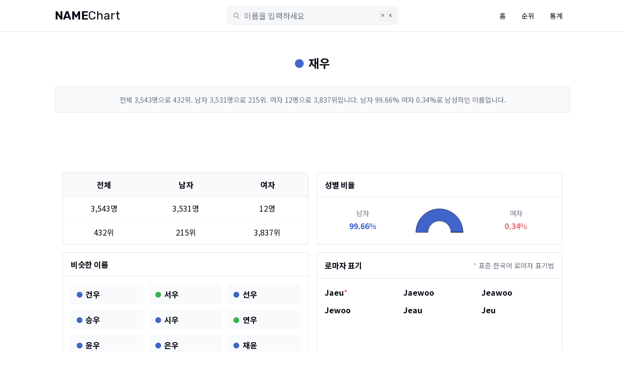

--- FILE ---
content_type: text/html; charset=utf-8
request_url: https://www.namechart.kr/name/%EC%9E%AC%EC%9A%B0
body_size: 15664
content:
<!DOCTYPE html><html lang="ko" dir="ltr"><head><meta charSet="utf-8"/><meta name="viewport" content="width=device-width, initial-scale=1"/><link rel="preload" href="/_next/static/media/a15f2fce4b98b461-s.p.woff2" as="font" crossorigin="" type="font/woff2"/><link rel="preload" href="/_next/static/media/c22ccc5eb58b83e1-s.p.woff2" as="font" crossorigin="" type="font/woff2"/><link rel="stylesheet" href="/_next/static/css/73c8c3645fbae873.css" data-precedence="next"/><link rel="stylesheet" href="/_next/static/css/fbf64f6ca3403bd4.css" data-precedence="next"/><link rel="preload" as="script" fetchPriority="low" href="/_next/static/chunks/webpack-ed85256a66fd77f1.js"/><script src="/_next/static/chunks/fd9d1056-a240e30cdf945d28.js" async=""></script><script src="/_next/static/chunks/69-a32a6262e9f35b51.js" async=""></script><script src="/_next/static/chunks/main-app-f5c8d25c8479457f.js" async=""></script><script src="/_next/static/chunks/0e5ce63c-c55ca1aefa954928.js" async=""></script><script src="/_next/static/chunks/487-6d321d26754f9a2e.js" async=""></script><script src="/_next/static/chunks/250-9a09588b7f764a94.js" async=""></script><script src="/_next/static/chunks/113-b652746b2aca88e2.js" async=""></script><script src="/_next/static/chunks/135-cc233037ce3e7070.js" async=""></script><script src="/_next/static/chunks/app/layout-1aebd7e34157f1e8.js" async=""></script><script src="/_next/static/chunks/0acea031-02da12f23868b018.js" async=""></script><script src="/_next/static/chunks/652-954c23abc9342501.js" async=""></script><script src="/_next/static/chunks/153-00410e4381d7e59c.js" async=""></script><script src="/_next/static/chunks/app/name/%5Bname%5D/page-75686058d5107ca1.js" async=""></script><link rel="preload" href="https://pagead2.googlesyndication.com/pagead/js/adsbygoogle.js?client=ca-pub-6837398896123097" as="script"/><link rel="preload" href="https://www.googletagmanager.com/gtag/js?id=G-72KZK7Y45K" as="script"/><link rel="preload" href="https://wcs.naver.net/wcslog.js" as="script"/><title>재우 - 네임차트</title><meta name="description" content="전체 3,543명으로 432위. 남자 3,531명으로 215위. 여자 12명으로 3,837위입니다. 남자 99.66% 여자 0.34%로 남성적인 이름입니다."/><link rel="manifest" href="/manifest.json"/><meta name="keywords" content="이름 정보, 이름 통계, 이름 순위, 이름 영어, 이름 한자, 이름 비교, 이름 추천, 비슷한 이름, 네임차트"/><meta property="og:title" content="재우 - 네임차트"/><meta property="og:description" content="전체 3,543명으로 432위. 남자 3,531명으로 215위. 여자 12명으로 3,837위입니다. 남자 99.66% 여자 0.34%로 남성적인 이름입니다."/><meta property="og:image" content="https://api.namechart.kr/image/og/%EC%9E%AC%EC%9A%B0.png"/><meta property="og:image:width" content="800"/><meta property="og:image:height" content="400"/><meta name="twitter:card" content="summary_large_image"/><meta name="twitter:title" content="재우 - 네임차트"/><meta name="twitter:description" content="전체 3,543명으로 432위. 남자 3,531명으로 215위. 여자 12명으로 3,837위입니다. 남자 99.66% 여자 0.34%로 남성적인 이름입니다."/><meta name="twitter:image" content="https://api.namechart.kr/image/og/%EC%9E%AC%EC%9A%B0.png"/><meta name="twitter:image:width" content="800"/><meta name="twitter:image:height" content="400"/><meta name="next-size-adjust"/><script src="/_next/static/chunks/polyfills-c67a75d1b6f99dc8.js" noModule=""></script></head><body class="__className_88f968 relative flex min-h-screen flex-col"><!--$--><!--/$--><header class="sticky top-0 z-50 w-full border-b bg-background/95 backdrop-blur supports-[backdrop-filter]:bg-background/60"><div data-state="closed"><div class="container flex min-h-16 items-center justify-between gap-2"><div class="basis-4/12 md:basis-1/3"><a href="/"><span class="__className_6b86b9 text-xl md:text-2xl"><strong>NAME</strong>Chart</span></a></div><div class="flex basis-8/12 items-center justify-stretch gap-2 md:basis-1/3"><form class="w-full"><div class="relative "><div class="absolute left-1 top-1/2 -translate-y-1/2 transform"><svg width="15" height="15" viewBox="0 0 15 15" fill="none" xmlns="http://www.w3.org/2000/svg" class="ml-2 h-4 w-4 shrink-0 opacity-50"><path d="M10 6.5C10 8.433 8.433 10 6.5 10C4.567 10 3 8.433 3 6.5C3 4.567 4.567 3 6.5 3C8.433 3 10 4.567 10 6.5ZM9.30884 10.0159C8.53901 10.6318 7.56251 11 6.5 11C4.01472 11 2 8.98528 2 6.5C2 4.01472 4.01472 2 6.5 2C8.98528 2 11 4.01472 11 6.5C11 7.56251 10.6318 8.53901 10.0159 9.30884L12.8536 12.1464C13.0488 12.3417 13.0488 12.6583 12.8536 12.8536C12.6583 13.0488 12.3417 13.0488 12.1464 12.8536L9.30884 10.0159Z" fill="currentColor" fill-rule="evenodd" clip-rule="evenodd"></path></svg></div><input class="flex h-10 w-full rounded-md border-input px-4 py-2 pl-9 text-base ring-offset-background file:border-0 file:bg-transparent file:text-sm file:font-medium placeholder:text-muted-foreground focus-visible:outline-none focus-visible:ring-0 focus-visible:ring-ring focus-visible:ring-offset-0 disabled:cursor-not-allowed disabled:opacity-50 border-0 bg-gray-300/20" placeholder="이름을 입력하세요" value=""/><span class="pointer-events-none absolute right-2 top-1/2 hidden h-5 -translate-y-1/2 transform select-none items-center gap-1 font-mono text-[10px] font-medium text-slate-600 opacity-100 md:flex"><kbd class="rounded border bg-muted px-1 py-0.5">Ctrl</kbd><kbd class="rounded border bg-muted px-1 py-0.5">K</kbd></span></div></form><div class="md:hidden "><button class="inline-flex items-center justify-center whitespace-nowrap rounded-md text-sm font-medium transition-colors focus-visible:outline-none focus-visible:ring-1 focus-visible:ring-ring disabled:pointer-events-none disabled:opacity-50 border border-input bg-background shadow-sm hover:bg-accent hover:text-accent-foreground h-10 w-10" aria-label="menu" type="button" aria-controls="radix-:R7da:" aria-expanded="false" data-state="closed"><svg width="15" height="15" viewBox="0 0 15 15" fill="none" xmlns="http://www.w3.org/2000/svg" class="h-4 w-4"><path d="M1.5 3C1.22386 3 1 3.22386 1 3.5C1 3.77614 1.22386 4 1.5 4H13.5C13.7761 4 14 3.77614 14 3.5C14 3.22386 13.7761 3 13.5 3H1.5ZM1 7.5C1 7.22386 1.22386 7 1.5 7H13.5C13.7761 7 14 7.22386 14 7.5C14 7.77614 13.7761 8 13.5 8H1.5C1.22386 8 1 7.77614 1 7.5ZM1 11.5C1 11.2239 1.22386 11 1.5 11H13.5C13.7761 11 14 11.2239 14 11.5C14 11.7761 13.7761 12 13.5 12H1.5C1.22386 12 1 11.7761 1 11.5Z" fill="currentColor" fill-rule="evenodd" clip-rule="evenodd"></path></svg></button></div></div><div class="hidden basis-1/3 items-center justify-end md:flex "><nav><ul class="flex items-center justify-end gap-2"><li><a class="inline-flex items-center justify-center whitespace-nowrap rounded-md text-sm font-medium transition-colors focus-visible:outline-none focus-visible:ring-1 focus-visible:ring-ring disabled:pointer-events-none disabled:opacity-50 hover:bg-accent hover:text-accent-foreground h-9 px-4 py-2" href="/">홈</a></li><li><a class="inline-flex items-center justify-center whitespace-nowrap rounded-md text-sm font-medium transition-colors focus-visible:outline-none focus-visible:ring-1 focus-visible:ring-ring disabled:pointer-events-none disabled:opacity-50 hover:bg-accent hover:text-accent-foreground h-9 px-4 py-2" href="/chart/all">순위</a></li><li><a class="inline-flex items-center justify-center whitespace-nowrap rounded-md text-sm font-medium transition-colors focus-visible:outline-none focus-visible:ring-1 focus-visible:ring-ring disabled:pointer-events-none disabled:opacity-50 hover:bg-accent hover:text-accent-foreground h-9 px-4 py-2" href="/stats/all">통계</a></li></ul></nav></div></div><div data-state="closed" id="radix-:R7da:" hidden="" class="border-t md:hidden"></div></div></header><main class="flex-1"><div class="container mb-4 flex flex-col pt-8 text-center md:pt-12"><h1 class="text-hero flex justify-center"><span class="font-semibold flex items-baseline before:flex-shrink-0 before:w-[0.75em] before:h-[0.75em] before:rounded-full before:mr-[0.4em] before:bg-gender-male">재우</span></h1><p class="mt-8 rounded border bg-gray-50 p-4 text-sm text-gray-500">전체 3,543명으로 432위. 남자 3,531명으로 215위. 여자 12명으로 3,837위입니다. 남자 99.66% 여자 0.34%로 남성적인 이름입니다.</p><div class="mt-4"><div class="box min-h-[400px] md:min-h-[90px]"><!--$--><ins class="adsbygoogle" style="display:block" data-ad-client="ca-pub-6837398896123097" data-ad-slot="4098786636" data-ad-format="horizontal" data-full-width-responsive="true"></ins><!--/$--></div></div></div><div class="box flex flex-col gap-4"><div class="grid grid-cols-1 gap-4 md:grid-cols-2"><div class="overflow-hidden rounded border bg-card text-card-foreground shadow-sm"><div class="relative w-full overflow-auto"><table class="w-full caption-bottom text-sm h-[145px] table-fixed text-center"><thead class="[&amp;_tr]:border-b"><tr class="border-b transition-colors data-[state=selected]:bg-muted h-[3rem]"><th class="bg-gray-50 px-4 py-2 align-middle [&amp;:has([role=checkbox])]:pr-0 [&amp;&gt;[role=checkbox]]:translate-y-[2px] w-1/3 text-center text-base font-bold text-none">전체</th><th class="bg-gray-50 px-4 py-2 align-middle [&amp;:has([role=checkbox])]:pr-0 [&amp;&gt;[role=checkbox]]:translate-y-[2px] w-1/3 text-center text-base font-bold text-none">남자</th><th class="bg-gray-50 px-4 py-2 align-middle [&amp;:has([role=checkbox])]:pr-0 [&amp;&gt;[role=checkbox]]:translate-y-[2px] w-1/3 text-center text-base font-bold text-none">여자</th></tr></thead><tbody class="[&amp;_tr:last-child]:border-0 text-base"><tr class="border-b transition-colors data-[state=selected]:bg-muted border-b-gray-100"><td class="px-4 py-2 align-middle [&amp;:has([role=checkbox])]:pr-0 [&amp;&gt;[role=checkbox]]:translate-y-[2px]"><p>3,543명</p></td><td class="px-4 py-2 align-middle [&amp;:has([role=checkbox])]:pr-0 [&amp;&gt;[role=checkbox]]:translate-y-[2px]"><p>3,531명</p></td><td class="px-4 py-2 align-middle [&amp;:has([role=checkbox])]:pr-0 [&amp;&gt;[role=checkbox]]:translate-y-[2px]"><p>12명</p></td></tr><tr class="border-b transition-colors data-[state=selected]:bg-muted"><td class="px-4 py-2 align-middle [&amp;:has([role=checkbox])]:pr-0 [&amp;&gt;[role=checkbox]]:translate-y-[2px]"><p> <!-- -->432위</p></td><td class="px-4 py-2 align-middle [&amp;:has([role=checkbox])]:pr-0 [&amp;&gt;[role=checkbox]]:translate-y-[2px]"><p> <!-- -->215위</p></td><td class="px-4 py-2 align-middle [&amp;:has([role=checkbox])]:pr-0 [&amp;&gt;[role=checkbox]]:translate-y-[2px]"><p> <!-- -->3,837위</p></td></tr></tbody></table></div></div><div class="overflow-hidden rounded border bg-card text-card-foreground shadow-sm"><div class="flex flex-col border-b p-4"><h3 class="font-semibold leading-none tracking-tight">성별 비율</h3></div><div class="p-4"><table class="w-full table-fixed text-center"><tbody><tr><td><div class="mb-1 text-sm text-gray-500">남자</div><div class="text-gender-male"><strong>99.66</strong>%</div></td><td><div class="flex"><div class="h-[60px]"></div></div></td><td><div class="mb-1 text-sm text-gray-500 ">여자</div><div class="text-gender-female"><strong>0.34</strong>%</div></td></tr></tbody></table></div></div><div class="overflow-hidden rounded border bg-card text-card-foreground shadow-sm"><div class="flex flex-col border-b p-4"><h3 class="font-semibold leading-none tracking-tight">비슷한 이름</h3></div><div class="p-4"><ul class="grid grid-cols-3 gap-3"><li><a class="inline-block rounded bg-gray-50 px-3 py-2 hover:bg-gray-100 w-full" href="/name/건우"><span class="font-semibold flex items-baseline before:flex-shrink-0 before:w-[0.75em] before:h-[0.75em] before:rounded-full before:mr-[0.4em] before:bg-gender-male">건우</span></a></li><li><a class="inline-block rounded bg-gray-50 px-3 py-2 hover:bg-gray-100 w-full" href="/name/서우"><span class="font-semibold flex items-baseline before:flex-shrink-0 before:w-[0.75em] before:h-[0.75em] before:rounded-full before:mr-[0.4em] before:bg-gender-neutral">서우</span></a></li><li><a class="inline-block rounded bg-gray-50 px-3 py-2 hover:bg-gray-100 w-full" href="/name/선우"><span class="font-semibold flex items-baseline before:flex-shrink-0 before:w-[0.75em] before:h-[0.75em] before:rounded-full before:mr-[0.4em] before:bg-gender-male">선우</span></a></li><li><a class="inline-block rounded bg-gray-50 px-3 py-2 hover:bg-gray-100 w-full" href="/name/승우"><span class="font-semibold flex items-baseline before:flex-shrink-0 before:w-[0.75em] before:h-[0.75em] before:rounded-full before:mr-[0.4em] before:bg-gender-male">승우</span></a></li><li><a class="inline-block rounded bg-gray-50 px-3 py-2 hover:bg-gray-100 w-full" href="/name/시우"><span class="font-semibold flex items-baseline before:flex-shrink-0 before:w-[0.75em] before:h-[0.75em] before:rounded-full before:mr-[0.4em] before:bg-gender-male">시우</span></a></li><li><a class="inline-block rounded bg-gray-50 px-3 py-2 hover:bg-gray-100 w-full" href="/name/연우"><span class="font-semibold flex items-baseline before:flex-shrink-0 before:w-[0.75em] before:h-[0.75em] before:rounded-full before:mr-[0.4em] before:bg-gender-neutral">연우</span></a></li><li><a class="inline-block rounded bg-gray-50 px-3 py-2 hover:bg-gray-100 w-full" href="/name/윤우"><span class="font-semibold flex items-baseline before:flex-shrink-0 before:w-[0.75em] before:h-[0.75em] before:rounded-full before:mr-[0.4em] before:bg-gender-male">윤우</span></a></li><li><a class="inline-block rounded bg-gray-50 px-3 py-2 hover:bg-gray-100 w-full" href="/name/은우"><span class="font-semibold flex items-baseline before:flex-shrink-0 before:w-[0.75em] before:h-[0.75em] before:rounded-full before:mr-[0.4em] before:bg-gender-male">은우</span></a></li><li><a class="inline-block rounded bg-gray-50 px-3 py-2 hover:bg-gray-100 w-full" href="/name/재윤"><span class="font-semibold flex items-baseline before:flex-shrink-0 before:w-[0.75em] before:h-[0.75em] before:rounded-full before:mr-[0.4em] before:bg-gender-male">재윤</span></a></li><li><a class="inline-block rounded bg-gray-50 px-3 py-2 hover:bg-gray-100 w-full" href="/name/정우"><span class="font-semibold flex items-baseline before:flex-shrink-0 before:w-[0.75em] before:h-[0.75em] before:rounded-full before:mr-[0.4em] before:bg-gender-male">정우</span></a></li><li><a class="inline-block rounded bg-gray-50 px-3 py-2 hover:bg-gray-100 w-full" href="/name/주원"><span class="font-semibold flex items-baseline before:flex-shrink-0 before:w-[0.75em] before:h-[0.75em] before:rounded-full before:mr-[0.4em] before:bg-gender-male">주원</span></a></li><li><a class="inline-block rounded bg-gray-50 px-3 py-2 hover:bg-gray-100 w-full" href="/name/준영"><span class="font-semibold flex items-baseline before:flex-shrink-0 before:w-[0.75em] before:h-[0.75em] before:rounded-full before:mr-[0.4em] before:bg-gender-male">준영</span></a></li><li><a class="inline-block rounded bg-gray-50 px-3 py-2 hover:bg-gray-100 w-full" href="/name/준우"><span class="font-semibold flex items-baseline before:flex-shrink-0 before:w-[0.75em] before:h-[0.75em] before:rounded-full before:mr-[0.4em] before:bg-gender-male">준우</span></a></li><li><a class="inline-block rounded bg-gray-50 px-3 py-2 hover:bg-gray-100 w-full" href="/name/지안"><span class="font-semibold flex items-baseline before:flex-shrink-0 before:w-[0.75em] before:h-[0.75em] before:rounded-full before:mr-[0.4em] before:bg-gender-female">지안</span></a></li><li><a class="inline-block rounded bg-gray-50 px-3 py-2 hover:bg-gray-100 w-full" href="/name/지우"><span class="font-semibold flex items-baseline before:flex-shrink-0 before:w-[0.75em] before:h-[0.75em] before:rounded-full before:mr-[0.4em] before:bg-gender-female">지우</span></a></li><li><a class="inline-block rounded bg-gray-50 px-3 py-2 hover:bg-gray-100 w-full" href="/name/지원"><span class="font-semibold flex items-baseline before:flex-shrink-0 before:w-[0.75em] before:h-[0.75em] before:rounded-full before:mr-[0.4em] before:bg-gender-female">지원</span></a></li><li><a class="inline-block rounded bg-gray-50 px-3 py-2 hover:bg-gray-100 w-full" href="/name/진우"><span class="font-semibold flex items-baseline before:flex-shrink-0 before:w-[0.75em] before:h-[0.75em] before:rounded-full before:mr-[0.4em] before:bg-gender-male">진우</span></a></li><li><a class="inline-block rounded bg-gray-50 px-3 py-2 hover:bg-gray-100 w-full" href="/name/현우"><span class="font-semibold flex items-baseline before:flex-shrink-0 before:w-[0.75em] before:h-[0.75em] before:rounded-full before:mr-[0.4em] before:bg-gender-male">현우</span></a></li></ul></div></div><div class="overflow-hidden rounded border bg-card text-card-foreground shadow-sm"><div class="border-b p-4 flex flex-row items-center justify-between"><h3 class="font-semibold leading-none tracking-tight">로마자 표기</h3><div class="mt-0 text-sm text-muted-foreground"><span class="select-none text-rose-400">*</span> <!-- -->표준 한국어 로마자 표기법</div></div><div class="p-4"><ul class="grid grid-cols-3 gap-3"><li class="font-semibold">Jaeu<span class="select-none text-rose-400">*</span></li><li class="font-semibold">Jaewoo</li><li class="font-semibold">Jeawoo</li><li class="font-semibold">Jewoo</li><li class="font-semibold">Jeau</li><li class="font-semibold">Jeu</li></ul></div></div></div><div><div class="box min-h-[400px] md:min-h-[90px]"><!--$--><ins class="adsbygoogle" style="display:block" data-ad-client="ca-pub-6837398896123097" data-ad-slot="4867417053" data-ad-format="auto" data-full-width-responsive="true"></ins><!--/$--></div></div><div class="overflow-hidden rounded border bg-card text-card-foreground shadow-sm"><div class="flex flex-col border-b p-4"><h3 class="font-semibold leading-none tracking-tight">연도별 인기 순위</h3></div><div class="p-4"><div></div></div></div><div class="overflow-hidden rounded border bg-card text-card-foreground shadow-sm"><div class="flex flex-col border-b p-4"><h3 class="font-semibold leading-none tracking-tight">연도별 출생아 수</h3></div><div class="p-4"><div></div></div></div><div class="overflow-hidden rounded border bg-card text-card-foreground shadow-sm"><div class="flex flex-col border-b p-4"><h3 class="font-semibold leading-none tracking-tight">월별 출생아 수</h3></div><div class="p-4"><div></div></div></div><div class="overflow-hidden rounded border bg-card text-card-foreground shadow-sm"><div class="flex flex-col border-b p-4"><h3 class="font-semibold leading-none tracking-tight">지역별 출생아 수</h3></div><div class="p-4"><div></div></div></div><div><div class="box min-h-[400px] md:min-h-[90px]"><!--$--><ins class="adsbygoogle" style="display:block" data-ad-client="ca-pub-6837398896123097" data-ad-slot="1293993779" data-ad-format="auto" data-full-width-responsive="true"></ins><!--/$--></div></div><div class="grid grid-cols-1 items-start gap-4 md:grid-cols-2"><div class="overflow-hidden rounded border bg-card text-card-foreground shadow-sm"><div class="flex flex-col border-b p-4"><h3 class="font-semibold leading-none tracking-tight">인명용 한자 - 재</h3></div><div class="p-0"><table class="w-full table-fixed"><thead><tr class="border-b bg-gray-50 text-center text-xs font-normal text-gray-500"><th class="w-16 py-2 md:w-20">한자</th><th class="text-left">뜻</th><th class="w-12">획수</th><th class="w-12">획오행</th><th class="w-12">부수</th><th class="w-16 pr-4">자원오행</th></tr></thead><tbody><tr class="border-b border-gray-100 text-center hover:bg-gray-50"><td class="py-2 text-xl">才</td><td class="text-left text-sm">재주 재, 능할 재</td><td class="select-none text-sm">4</td><td class="select-none"><div class="flex h-5 w-5 mx-auto items-center justify-center rounded-full text-xs text-white border bg-gradient-to-br from-rose-500 to-rose-600 border-rose-600">火</div></td><td class="select-none text-sm">手</td><td class="select-none pr-4"><div class="flex h-5 w-5 mx-auto items-center justify-center rounded-full text-xs text-white border bg-gradient-to-br from-emerald-500 to-emerald-600 border-emerald-600">木</div></td></tr><tr class="border-b border-gray-100 text-center hover:bg-gray-50"><td class="py-2 text-xl">再</td><td class="text-left text-sm">두 재, 거듭 재</td><td class="select-none text-sm">6</td><td class="select-none"><div class="flex h-5 w-5 mx-auto items-center justify-center rounded-full text-xs text-white border bg-gradient-to-br from-amber-500 to-amber-600 border-amber-600">土</div></td><td class="select-none text-sm">冂</td><td class="select-none pr-4"><div class="flex h-5 w-5 mx-auto items-center justify-center rounded-full text-xs text-white border bg-gradient-to-br from-emerald-500 to-emerald-600 border-emerald-600">木</div></td></tr><tr class="border-b border-gray-100 text-center hover:bg-gray-50"><td class="py-2 text-xl">在</td><td class="text-left text-sm">있을 재, 살필 재</td><td class="select-none text-sm">6</td><td class="select-none"><div class="flex h-5 w-5 mx-auto items-center justify-center rounded-full text-xs text-white border bg-gradient-to-br from-amber-500 to-amber-600 border-amber-600">土</div></td><td class="select-none text-sm">土</td><td class="select-none pr-4"><div class="flex h-5 w-5 mx-auto items-center justify-center rounded-full text-xs text-white border bg-gradient-to-br from-amber-500 to-amber-600 border-amber-600">土</div></td></tr><tr class="border-b border-gray-100 text-center hover:bg-gray-50"><td class="py-2 text-xl">材</td><td class="text-left text-sm">재목 재, 자질 재</td><td class="select-none text-sm">7</td><td class="select-none"><div class="flex h-5 w-5 mx-auto items-center justify-center rounded-full text-xs text-white border bg-gradient-to-br from-zinc-500 to-zinc-600 border-zinc-600">金</div></td><td class="select-none text-sm">木</td><td class="select-none pr-4"><div class="flex h-5 w-5 mx-auto items-center justify-center rounded-full text-xs text-white border bg-gradient-to-br from-emerald-500 to-emerald-600 border-emerald-600">木</div></td></tr><tr class="border-b border-gray-100 text-center hover:bg-gray-50"><td class="py-2 text-xl">災</td><td class="text-left text-sm">재앙 재, 천벌 재</td><td class="select-none text-sm">7</td><td class="select-none"><div class="flex h-5 w-5 mx-auto items-center justify-center rounded-full text-xs text-white border bg-gradient-to-br from-zinc-500 to-zinc-600 border-zinc-600">金</div></td><td class="select-none text-sm">火</td><td class="select-none pr-4"><div class="flex h-5 w-5 mx-auto items-center justify-center rounded-full text-xs text-white border bg-gradient-to-br from-rose-500 to-rose-600 border-rose-600">火</div></td></tr><tr class="border-b border-gray-100 text-center hover:bg-gray-50"><td class="py-2 text-xl">哉</td><td class="text-left text-sm">어조사 재</td><td class="select-none text-sm">9</td><td class="select-none"><div class="flex h-5 w-5 mx-auto items-center justify-center rounded-full text-xs text-white border bg-gradient-to-br from-cyan-500 to-cyan-600 border-cyan-600">水</div></td><td class="select-none text-sm">口</td><td class="select-none pr-4"><div class="flex h-5 w-5 mx-auto items-center justify-center rounded-full text-xs text-white border bg-gradient-to-br from-cyan-500 to-cyan-600 border-cyan-600">水</div></td></tr><tr class="border-b border-gray-100 text-center hover:bg-gray-50"><td class="py-2 text-xl">宰</td><td class="text-left text-sm">재상 재, 주관할 재</td><td class="select-none text-sm">10</td><td class="select-none"><div class="flex h-5 w-5 mx-auto items-center justify-center rounded-full text-xs text-white border bg-gradient-to-br from-cyan-500 to-cyan-600 border-cyan-600">水</div></td><td class="select-none text-sm">宀</td><td class="select-none pr-4"><div class="flex h-5 w-5 mx-auto items-center justify-center rounded-full text-xs text-white border bg-gradient-to-br from-emerald-500 to-emerald-600 border-emerald-600">木</div></td></tr><tr class="border-b border-gray-100 text-center hover:bg-gray-50"><td class="py-2 text-xl">栽</td><td class="text-left text-sm">심을 재</td><td class="select-none text-sm">10</td><td class="select-none"><div class="flex h-5 w-5 mx-auto items-center justify-center rounded-full text-xs text-white border bg-gradient-to-br from-cyan-500 to-cyan-600 border-cyan-600">水</div></td><td class="select-none text-sm">木</td><td class="select-none pr-4"><div class="flex h-5 w-5 mx-auto items-center justify-center rounded-full text-xs text-white border bg-gradient-to-br from-emerald-500 to-emerald-600 border-emerald-600">木</div></td></tr><tr class="border-b border-gray-100 text-center hover:bg-gray-50"><td class="py-2 text-xl">財</td><td class="text-left text-sm">재물 재, 처리할 재</td><td class="select-none text-sm">10</td><td class="select-none"><div class="flex h-5 w-5 mx-auto items-center justify-center rounded-full text-xs text-white border bg-gradient-to-br from-cyan-500 to-cyan-600 border-cyan-600">水</div></td><td class="select-none text-sm">貝</td><td class="select-none pr-4"><div class="flex h-5 w-5 mx-auto items-center justify-center rounded-full text-xs text-white border bg-gradient-to-br from-zinc-500 to-zinc-600 border-zinc-600">金</div></td></tr><tr class="border-b border-gray-100 text-center hover:bg-gray-50"><td class="py-2 text-xl">梓</td><td class="text-left text-sm">가래나무 재, 목공 재</td><td class="select-none text-sm">11</td><td class="select-none"><div class="flex h-5 w-5 mx-auto items-center justify-center rounded-full text-xs text-white border bg-gradient-to-br from-emerald-500 to-emerald-600 border-emerald-600">木</div></td><td class="select-none text-sm">木</td><td class="select-none pr-4"><div class="flex h-5 w-5 mx-auto items-center justify-center rounded-full text-xs text-white border bg-gradient-to-br from-emerald-500 to-emerald-600 border-emerald-600">木</div></td></tr><tr class="border-b border-gray-100 text-center hover:bg-gray-50"><td class="py-2 text-xl">栽</td><td class="text-left text-sm">마를 재, 마름질 재</td><td class="select-none text-sm">12</td><td class="select-none"><div class="flex h-5 w-5 mx-auto items-center justify-center rounded-full text-xs text-white border bg-gradient-to-br from-emerald-500 to-emerald-600 border-emerald-600">木</div></td><td class="select-none text-sm">衣</td><td class="select-none pr-4"><div class="flex h-5 w-5 mx-auto items-center justify-center rounded-full text-xs text-white border bg-gradient-to-br from-emerald-500 to-emerald-600 border-emerald-600">木</div></td></tr><tr class="border-b border-gray-100 text-center hover:bg-gray-50"><td class="py-2 text-xl">滓</td><td class="text-left text-sm">맑을 재</td><td class="select-none text-sm">13</td><td class="select-none"><div class="flex h-5 w-5 mx-auto items-center justify-center rounded-full text-xs text-white border bg-gradient-to-br from-rose-500 to-rose-600 border-rose-600">火</div></td><td class="select-none text-sm">水</td><td class="select-none pr-4"><div class="flex h-5 w-5 mx-auto items-center justify-center rounded-full text-xs text-white border bg-gradient-to-br from-cyan-500 to-cyan-600 border-cyan-600">水</div></td></tr><tr class="border-b border-gray-100 text-center hover:bg-gray-50"><td class="py-2 text-xl">載</td><td class="text-left text-sm">실을 재, 이길 재</td><td class="select-none text-sm">13</td><td class="select-none"><div class="flex h-5 w-5 mx-auto items-center justify-center rounded-full text-xs text-white border bg-gradient-to-br from-rose-500 to-rose-600 border-rose-600">火</div></td><td class="select-none text-sm">車</td><td class="select-none pr-4"><div class="flex h-5 w-5 mx-auto items-center justify-center rounded-full text-xs text-white border bg-gradient-to-br from-rose-500 to-rose-600 border-rose-600">火</div></td></tr><tr class="border-b border-gray-100 text-center hover:bg-gray-50"><td class="py-2 text-xl">滓</td><td class="text-left text-sm">앙금 재, 때 재</td><td class="select-none text-sm">14</td><td class="select-none"><div class="flex h-5 w-5 mx-auto items-center justify-center rounded-full text-xs text-white border bg-gradient-to-br from-rose-500 to-rose-600 border-rose-600">火</div></td><td class="select-none text-sm">水</td><td class="select-none pr-4"><div class="flex h-5 w-5 mx-auto items-center justify-center rounded-full text-xs text-white border bg-gradient-to-br from-cyan-500 to-cyan-600 border-cyan-600">水</div></td></tr><tr class="border-b border-gray-100 text-center hover:bg-gray-50"><td class="py-2 text-xl">縡</td><td class="text-left text-sm">일 재</td><td class="select-none text-sm">16</td><td class="select-none"><div class="flex h-5 w-5 mx-auto items-center justify-center rounded-full text-xs text-white border bg-gradient-to-br from-amber-500 to-amber-600 border-amber-600">土</div></td><td class="select-none text-sm">糸</td><td class="select-none pr-4"><div class="flex h-5 w-5 mx-auto items-center justify-center rounded-full text-xs text-white border bg-gradient-to-br from-emerald-500 to-emerald-600 border-emerald-600">木</div></td></tr><tr class="border-b border-gray-100 text-center hover:bg-gray-50"><td class="py-2 text-xl">齋</td><td class="text-left text-sm">재계할 재, 집 재</td><td class="select-none text-sm">17</td><td class="select-none"><div class="flex h-5 w-5 mx-auto items-center justify-center rounded-full text-xs text-white border bg-gradient-to-br from-zinc-500 to-zinc-600 border-zinc-600">金</div></td><td class="select-none text-sm">齋</td><td class="select-none pr-4"><div class="flex h-5 w-5 mx-auto items-center justify-center rounded-full text-xs text-white border bg-gradient-to-br from-amber-500 to-amber-600 border-amber-600">土</div></td></tr><tr class="border-b border-gray-100 text-center hover:bg-gray-50"><td class="py-2 text-xl">齎</td><td class="text-left text-sm">가져올 재, 보낼 재</td><td class="select-none text-sm">21</td><td class="select-none"><div class="flex h-5 w-5 mx-auto items-center justify-center rounded-full text-xs text-white border bg-gradient-to-br from-emerald-500 to-emerald-600 border-emerald-600">木</div></td><td class="select-none text-sm">齊</td><td class="select-none pr-4"><div class="flex h-5 w-5 mx-auto items-center justify-center rounded-full text-xs text-white border bg-gradient-to-br from-amber-500 to-amber-600 border-amber-600">土</div></td></tr></tbody></table></div></div><div class="overflow-hidden rounded border bg-card text-card-foreground shadow-sm"><div class="flex flex-col border-b p-4"><h3 class="font-semibold leading-none tracking-tight">인명용 한자 - 우</h3></div><div class="p-0"><table class="w-full table-fixed"><thead><tr class="border-b bg-gray-50 text-center text-xs font-normal text-gray-500"><th class="w-16 py-2 md:w-20">한자</th><th class="text-left">뜻</th><th class="w-12">획수</th><th class="w-12">획오행</th><th class="w-12">부수</th><th class="w-16 pr-4">자원오행</th></tr></thead><tbody><tr class="border-b border-gray-100 text-center hover:bg-gray-50"><td class="py-2 text-xl">又</td><td class="text-left text-sm">또 우, 용서할 우</td><td class="select-none text-sm">2</td><td class="select-none"><div class="flex h-5 w-5 mx-auto items-center justify-center rounded-full text-xs text-white border bg-gradient-to-br from-emerald-500 to-emerald-600 border-emerald-600">木</div></td><td class="select-none text-sm">又</td><td class="select-none pr-4"><div class="flex h-5 w-5 mx-auto items-center justify-center rounded-full text-xs text-white border bg-gradient-to-br from-cyan-500 to-cyan-600 border-cyan-600">水</div></td></tr><tr class="border-b border-gray-100 text-center hover:bg-gray-50"><td class="py-2 text-xl">于</td><td class="text-left text-sm">어조사 우, 행할 우</td><td class="select-none text-sm">3</td><td class="select-none"><div class="flex h-5 w-5 mx-auto items-center justify-center rounded-full text-xs text-white border bg-gradient-to-br from-rose-500 to-rose-600 border-rose-600">火</div></td><td class="select-none text-sm">二</td><td class="select-none pr-4"><div class="flex h-5 w-5 mx-auto items-center justify-center rounded-full text-xs text-white border bg-gradient-to-br from-cyan-500 to-cyan-600 border-cyan-600">水</div></td></tr><tr class="border-b border-gray-100 text-center hover:bg-gray-50"><td class="py-2 text-xl">友</td><td class="text-left text-sm">벗 우, 친구 우</td><td class="select-none text-sm">4</td><td class="select-none"><div class="flex h-5 w-5 mx-auto items-center justify-center rounded-full text-xs text-white border bg-gradient-to-br from-rose-500 to-rose-600 border-rose-600">火</div></td><td class="select-none text-sm">又</td><td class="select-none pr-4"><div class="flex h-5 w-5 mx-auto items-center justify-center rounded-full text-xs text-white border bg-gradient-to-br from-cyan-500 to-cyan-600 border-cyan-600">水</div></td></tr><tr class="border-b border-gray-100 text-center hover:bg-gray-50"><td class="py-2 text-xl">尤</td><td class="text-left text-sm">더욱 우, 특히 우</td><td class="select-none text-sm">4</td><td class="select-none"><div class="flex h-5 w-5 mx-auto items-center justify-center rounded-full text-xs text-white border bg-gradient-to-br from-rose-500 to-rose-600 border-rose-600">火</div></td><td class="select-none text-sm">尤</td><td class="select-none pr-4"><div class="flex h-5 w-5 mx-auto items-center justify-center rounded-full text-xs text-white border bg-gradient-to-br from-amber-500 to-amber-600 border-amber-600">土</div></td></tr><tr class="border-b border-gray-100 text-center hover:bg-gray-50"><td class="py-2 text-xl">牛</td><td class="text-left text-sm">소 우, 별이름 우</td><td class="select-none text-sm">4</td><td class="select-none"><div class="flex h-5 w-5 mx-auto items-center justify-center rounded-full text-xs text-white border bg-gradient-to-br from-rose-500 to-rose-600 border-rose-600">火</div></td><td class="select-none text-sm">牛</td><td class="select-none pr-4"><div class="flex h-5 w-5 mx-auto items-center justify-center rounded-full text-xs text-white border bg-gradient-to-br from-amber-500 to-amber-600 border-amber-600">土</div></td></tr><tr class="border-b border-gray-100 text-center hover:bg-gray-50"><td class="py-2 text-xl">右</td><td class="text-left text-sm">오른쪽 우, 높일 우</td><td class="select-none text-sm">5</td><td class="select-none"><div class="flex h-5 w-5 mx-auto items-center justify-center rounded-full text-xs text-white border bg-gradient-to-br from-amber-500 to-amber-600 border-amber-600">土</div></td><td class="select-none text-sm">口</td><td class="select-none pr-4"><div class="flex h-5 w-5 mx-auto items-center justify-center rounded-full text-xs text-white border bg-gradient-to-br from-cyan-500 to-cyan-600 border-cyan-600">水</div></td></tr><tr class="border-b border-gray-100 text-center hover:bg-gray-50"><td class="py-2 text-xl">宇</td><td class="text-left text-sm">집 우, 지붕 우</td><td class="select-none text-sm">6</td><td class="select-none"><div class="flex h-5 w-5 mx-auto items-center justify-center rounded-full text-xs text-white border bg-gradient-to-br from-amber-500 to-amber-600 border-amber-600">土</div></td><td class="select-none text-sm">宀</td><td class="select-none pr-4"><div class="flex h-5 w-5 mx-auto items-center justify-center rounded-full text-xs text-white border bg-gradient-to-br from-emerald-500 to-emerald-600 border-emerald-600">木</div></td></tr><tr class="border-b border-gray-100 text-center hover:bg-gray-50"><td class="py-2 text-xl">羽</td><td class="text-left text-sm">깃 우, 우성 우</td><td class="select-none text-sm">6</td><td class="select-none"><div class="flex h-5 w-5 mx-auto items-center justify-center rounded-full text-xs text-white border bg-gradient-to-br from-amber-500 to-amber-600 border-amber-600">土</div></td><td class="select-none text-sm">羽</td><td class="select-none pr-4"><div class="flex h-5 w-5 mx-auto items-center justify-center rounded-full text-xs text-white border bg-gradient-to-br from-rose-500 to-rose-600 border-rose-600">火</div></td></tr><tr class="border-b border-gray-100 text-center hover:bg-gray-50"><td class="py-2 text-xl">佑</td><td class="text-left text-sm">도울 우, 도움될 우</td><td class="select-none text-sm">7</td><td class="select-none"><div class="flex h-5 w-5 mx-auto items-center justify-center rounded-full text-xs text-white border bg-gradient-to-br from-zinc-500 to-zinc-600 border-zinc-600">金</div></td><td class="select-none text-sm">人</td><td class="select-none pr-4"><div class="flex h-5 w-5 mx-auto items-center justify-center rounded-full text-xs text-white border bg-gradient-to-br from-rose-500 to-rose-600 border-rose-600">火</div></td></tr><tr class="border-b border-gray-100 text-center hover:bg-gray-50"><td class="py-2 text-xl">旴</td><td class="text-left text-sm">해돋을 우, 클 우</td><td class="select-none text-sm">7</td><td class="select-none"><div class="flex h-5 w-5 mx-auto items-center justify-center rounded-full text-xs text-white border bg-gradient-to-br from-zinc-500 to-zinc-600 border-zinc-600">金</div></td><td class="select-none text-sm">日</td><td class="select-none pr-4"><div class="flex h-5 w-5 mx-auto items-center justify-center rounded-full text-xs text-white border bg-gradient-to-br from-rose-500 to-rose-600 border-rose-600">火</div></td></tr><tr class="border-b border-gray-100 text-center hover:bg-gray-50"><td class="py-2 text-xl">玗</td><td class="text-left text-sm">옥돌 우, 지명 우</td><td class="select-none text-sm">8</td><td class="select-none"><div class="flex h-5 w-5 mx-auto items-center justify-center rounded-full text-xs text-white border bg-gradient-to-br from-zinc-500 to-zinc-600 border-zinc-600">金</div></td><td class="select-none text-sm">玉</td><td class="select-none pr-4"><div class="flex h-5 w-5 mx-auto items-center justify-center rounded-full text-xs text-white border bg-gradient-to-br from-zinc-500 to-zinc-600 border-zinc-600">金</div></td></tr><tr class="border-b border-gray-100 text-center hover:bg-gray-50"><td class="py-2 text-xl">盂</td><td class="text-left text-sm">바리 우, 사발 우</td><td class="select-none text-sm">8</td><td class="select-none"><div class="flex h-5 w-5 mx-auto items-center justify-center rounded-full text-xs text-white border bg-gradient-to-br from-zinc-500 to-zinc-600 border-zinc-600">金</div></td><td class="select-none text-sm">皿</td><td class="select-none pr-4"><div class="flex h-5 w-5 mx-auto items-center justify-center rounded-full text-xs text-white border bg-gradient-to-br from-zinc-500 to-zinc-600 border-zinc-600">金</div></td></tr><tr class="border-b border-gray-100 text-center hover:bg-gray-50"><td class="py-2 text-xl">雨</td><td class="text-left text-sm">비 우, 비올 우</td><td class="select-none text-sm">8</td><td class="select-none"><div class="flex h-5 w-5 mx-auto items-center justify-center rounded-full text-xs text-white border bg-gradient-to-br from-zinc-500 to-zinc-600 border-zinc-600">金</div></td><td class="select-none text-sm">雨</td><td class="select-none pr-4"><div class="flex h-5 w-5 mx-auto items-center justify-center rounded-full text-xs text-white border bg-gradient-to-br from-cyan-500 to-cyan-600 border-cyan-600">水</div></td></tr><tr class="border-b border-gray-100 text-center hover:bg-gray-50"><td class="py-2 text-xl">昱</td><td class="text-left text-sm">햇빛 우, 빛날 우</td><td class="select-none text-sm">9</td><td class="select-none"><div class="flex h-5 w-5 mx-auto items-center justify-center rounded-full text-xs text-white border bg-gradient-to-br from-cyan-500 to-cyan-600 border-cyan-600">水</div></td><td class="select-none text-sm">日</td><td class="select-none pr-4"><div class="flex h-5 w-5 mx-auto items-center justify-center rounded-full text-xs text-white border bg-gradient-to-br from-rose-500 to-rose-600 border-rose-600">火</div></td></tr><tr class="border-b border-gray-100 text-center hover:bg-gray-50"><td class="py-2 text-xl">禹</td><td class="text-left text-sm">하우씨 우, 펼 우</td><td class="select-none text-sm">9</td><td class="select-none"><div class="flex h-5 w-5 mx-auto items-center justify-center rounded-full text-xs text-white border bg-gradient-to-br from-cyan-500 to-cyan-600 border-cyan-600">水</div></td><td class="select-none text-sm">禸</td><td class="select-none pr-4"><div class="flex h-5 w-5 mx-auto items-center justify-center rounded-full text-xs text-white border bg-gradient-to-br from-amber-500 to-amber-600 border-amber-600">土</div></td></tr><tr class="border-b border-gray-100 text-center hover:bg-gray-50"><td class="py-2 text-xl">紆</td><td class="text-left text-sm">굽을 우</td><td class="select-none text-sm">9</td><td class="select-none"><div class="flex h-5 w-5 mx-auto items-center justify-center rounded-full text-xs text-white border bg-gradient-to-br from-zinc-500 to-zinc-600 border-zinc-600">金</div></td><td class="select-none text-sm">糸</td><td class="select-none pr-4"><div class="flex h-5 w-5 mx-auto items-center justify-center rounded-full text-xs text-white border bg-gradient-to-br from-emerald-500 to-emerald-600 border-emerald-600">木</div></td></tr><tr class="border-b border-gray-100 text-center hover:bg-gray-50"><td class="py-2 text-xl">芋</td><td class="text-left text-sm">토란 우</td><td class="select-none text-sm">9</td><td class="select-none"><div class="flex h-5 w-5 mx-auto items-center justify-center rounded-full text-xs text-white border bg-gradient-to-br from-cyan-500 to-cyan-600 border-cyan-600">水</div></td><td class="select-none text-sm">艸</td><td class="select-none pr-4"><div class="flex h-5 w-5 mx-auto items-center justify-center rounded-full text-xs text-white border bg-gradient-to-br from-emerald-500 to-emerald-600 border-emerald-600">木</div></td></tr><tr class="border-b border-gray-100 text-center hover:bg-gray-50"><td class="py-2 text-xl">祐</td><td class="text-left text-sm">도울 우, 행복 우</td><td class="select-none text-sm">10</td><td class="select-none"><div class="flex h-5 w-5 mx-auto items-center justify-center rounded-full text-xs text-white border bg-gradient-to-br from-cyan-500 to-cyan-600 border-cyan-600">水</div></td><td class="select-none text-sm">示</td><td class="select-none pr-4"><div class="flex h-5 w-5 mx-auto items-center justify-center rounded-full text-xs text-white border bg-gradient-to-br from-rose-500 to-rose-600 border-rose-600">火</div></td></tr><tr class="border-b border-gray-100 text-center hover:bg-gray-50"><td class="py-2 text-xl">迂</td><td class="text-left text-sm">길이멀 우, 굽을 우</td><td class="select-none text-sm">10</td><td class="select-none"><div class="flex h-5 w-5 mx-auto items-center justify-center rounded-full text-xs text-white border bg-gradient-to-br from-cyan-500 to-cyan-600 border-cyan-600">水</div></td><td class="select-none text-sm">辵</td><td class="select-none pr-4"><div class="flex h-5 w-5 mx-auto items-center justify-center rounded-full text-xs text-white border bg-gradient-to-br from-amber-500 to-amber-600 border-amber-600">土</div></td></tr><tr class="border-b border-gray-100 text-center hover:bg-gray-50"><td class="py-2 text-xl">偶</td><td class="text-left text-sm">무리 우, 짝지을 우</td><td class="select-none text-sm">11</td><td class="select-none"><div class="flex h-5 w-5 mx-auto items-center justify-center rounded-full text-xs text-white border bg-gradient-to-br from-emerald-500 to-emerald-600 border-emerald-600">木</div></td><td class="select-none text-sm">人</td><td class="select-none pr-4"><div class="flex h-5 w-5 mx-auto items-center justify-center rounded-full text-xs text-white border bg-gradient-to-br from-rose-500 to-rose-600 border-rose-600">火</div></td></tr><tr class="border-b border-gray-100 text-center hover:bg-gray-50"><td class="py-2 text-xl">釪</td><td class="text-left text-sm">바리때 우, 요령 우</td><td class="select-none text-sm">11</td><td class="select-none"><div class="flex h-5 w-5 mx-auto items-center justify-center rounded-full text-xs text-white border bg-gradient-to-br from-emerald-500 to-emerald-600 border-emerald-600">木</div></td><td class="select-none text-sm">金</td><td class="select-none pr-4"><div class="flex h-5 w-5 mx-auto items-center justify-center rounded-full text-xs text-white border bg-gradient-to-br from-zinc-500 to-zinc-600 border-zinc-600">金</div></td></tr><tr class="border-b border-gray-100 text-center hover:bg-gray-50"><td class="py-2 text-xl">雩</td><td class="text-left text-sm">기우제 우</td><td class="select-none text-sm">11</td><td class="select-none"><div class="flex h-5 w-5 mx-auto items-center justify-center rounded-full text-xs text-white border bg-gradient-to-br from-emerald-500 to-emerald-600 border-emerald-600">木</div></td><td class="select-none text-sm">雨</td><td class="select-none pr-4"><div class="flex h-5 w-5 mx-auto items-center justify-center rounded-full text-xs text-white border bg-gradient-to-br from-cyan-500 to-cyan-600 border-cyan-600">水</div></td></tr><tr class="border-b border-gray-100 text-center hover:bg-gray-50"><td class="py-2 text-xl">堣</td><td class="text-left text-sm">이름 우</td><td class="select-none text-sm">12</td><td class="select-none"><div class="flex h-5 w-5 mx-auto items-center justify-center rounded-full text-xs text-white border bg-gradient-to-br from-emerald-500 to-emerald-600 border-emerald-600">木</div></td><td class="select-none text-sm">土</td><td class="select-none pr-4"><div class="flex h-5 w-5 mx-auto items-center justify-center rounded-full text-xs text-white border bg-gradient-to-br from-amber-500 to-amber-600 border-amber-600">土</div></td></tr><tr class="border-b border-gray-100 text-center hover:bg-gray-50"><td class="py-2 text-xl">寓</td><td class="text-left text-sm">머무를 우, 숙소 우</td><td class="select-none text-sm">12</td><td class="select-none"><div class="flex h-5 w-5 mx-auto items-center justify-center rounded-full text-xs text-white border bg-gradient-to-br from-emerald-500 to-emerald-600 border-emerald-600">木</div></td><td class="select-none text-sm">宀</td><td class="select-none pr-4"><div class="flex h-5 w-5 mx-auto items-center justify-center rounded-full text-xs text-white border bg-gradient-to-br from-emerald-500 to-emerald-600 border-emerald-600">木</div></td></tr><tr class="border-b border-gray-100 text-center hover:bg-gray-50"><td class="py-2 text-xl">愚</td><td class="text-left text-sm">어리석을 우</td><td class="select-none text-sm">13</td><td class="select-none"><div class="flex h-5 w-5 mx-auto items-center justify-center rounded-full text-xs text-white border bg-gradient-to-br from-rose-500 to-rose-600 border-rose-600">火</div></td><td class="select-none text-sm">心</td><td class="select-none pr-4"><div class="flex h-5 w-5 mx-auto items-center justify-center rounded-full text-xs text-white border bg-gradient-to-br from-rose-500 to-rose-600 border-rose-600">火</div></td></tr><tr class="border-b border-gray-100 text-center hover:bg-gray-50"><td class="py-2 text-xl">煜</td><td class="text-left text-sm">빛날 우, 성할 우</td><td class="select-none text-sm">13</td><td class="select-none"><div class="flex h-5 w-5 mx-auto items-center justify-center rounded-full text-xs text-white border bg-gradient-to-br from-rose-500 to-rose-600 border-rose-600">火</div></td><td class="select-none text-sm">火</td><td class="select-none pr-4"><div class="flex h-5 w-5 mx-auto items-center justify-center rounded-full text-xs text-white border bg-gradient-to-br from-rose-500 to-rose-600 border-rose-600">火</div></td></tr><tr class="border-b border-gray-100 text-center hover:bg-gray-50"><td class="py-2 text-xl">虞</td><td class="text-left text-sm">헤아릴 우</td><td class="select-none text-sm">13</td><td class="select-none"><div class="flex h-5 w-5 mx-auto items-center justify-center rounded-full text-xs text-white border bg-gradient-to-br from-rose-500 to-rose-600 border-rose-600">火</div></td><td class="select-none text-sm">虍</td><td class="select-none pr-4"><div class="flex h-5 w-5 mx-auto items-center justify-center rounded-full text-xs text-white border bg-gradient-to-br from-emerald-500 to-emerald-600 border-emerald-600">木</div></td></tr><tr class="border-b border-gray-100 text-center hover:bg-gray-50"><td class="py-2 text-xl">郁</td><td class="text-left text-sm">문채날 우, 향기 우</td><td class="select-none text-sm">13</td><td class="select-none"><div class="flex h-5 w-5 mx-auto items-center justify-center rounded-full text-xs text-white border bg-gradient-to-br from-rose-500 to-rose-600 border-rose-600">火</div></td><td class="select-none text-sm">邑</td><td class="select-none pr-4"><div class="flex h-5 w-5 mx-auto items-center justify-center rounded-full text-xs text-white border bg-gradient-to-br from-amber-500 to-amber-600 border-amber-600">土</div></td></tr><tr class="border-b border-gray-100 text-center hover:bg-gray-50"><td class="py-2 text-xl">瑀</td><td class="text-left text-sm">옥돌 우</td><td class="select-none text-sm">14</td><td class="select-none"><div class="flex h-5 w-5 mx-auto items-center justify-center rounded-full text-xs text-white border bg-gradient-to-br from-rose-500 to-rose-600 border-rose-600">火</div></td><td class="select-none text-sm">玉</td><td class="select-none pr-4"><div class="flex h-5 w-5 mx-auto items-center justify-center rounded-full text-xs text-white border bg-gradient-to-br from-zinc-500 to-zinc-600 border-zinc-600">金</div></td></tr><tr class="border-b border-gray-100 text-center hover:bg-gray-50"><td class="py-2 text-xl">禑</td><td class="text-left text-sm">복 우</td><td class="select-none text-sm">14</td><td class="select-none"><div class="flex h-5 w-5 mx-auto items-center justify-center rounded-full text-xs text-white border bg-gradient-to-br from-rose-500 to-rose-600 border-rose-600">火</div></td><td class="select-none text-sm">示</td><td class="select-none pr-4"><div class="flex h-5 w-5 mx-auto items-center justify-center rounded-full text-xs text-white border bg-gradient-to-br from-emerald-500 to-emerald-600 border-emerald-600">木</div></td></tr><tr class="border-b border-gray-100 text-center hover:bg-gray-50"><td class="py-2 text-xl">憂</td><td class="text-left text-sm">근심할 우, 걱정할 우</td><td class="select-none text-sm">15</td><td class="select-none"><div class="flex h-5 w-5 mx-auto items-center justify-center rounded-full text-xs text-white border bg-gradient-to-br from-amber-500 to-amber-600 border-amber-600">土</div></td><td class="select-none text-sm">心</td><td class="select-none pr-4"><div class="flex h-5 w-5 mx-auto items-center justify-center rounded-full text-xs text-white border bg-gradient-to-br from-rose-500 to-rose-600 border-rose-600">火</div></td></tr><tr class="border-b border-gray-100 text-center hover:bg-gray-50"><td class="py-2 text-xl">郵</td><td class="text-left text-sm">역말 우, 우편 우</td><td class="select-none text-sm">15</td><td class="select-none"><div class="flex h-5 w-5 mx-auto items-center justify-center rounded-full text-xs text-white border bg-gradient-to-br from-amber-500 to-amber-600 border-amber-600">土</div></td><td class="select-none text-sm">邑</td><td class="select-none pr-4"><div class="flex h-5 w-5 mx-auto items-center justify-center rounded-full text-xs text-white border bg-gradient-to-br from-amber-500 to-amber-600 border-amber-600">土</div></td></tr><tr class="border-b border-gray-100 text-center hover:bg-gray-50"><td class="py-2 text-xl">遇</td><td class="text-left text-sm">만날 우, 대접할 우</td><td class="select-none text-sm">16</td><td class="select-none"><div class="flex h-5 w-5 mx-auto items-center justify-center rounded-full text-xs text-white border bg-gradient-to-br from-amber-500 to-amber-600 border-amber-600">土</div></td><td class="select-none text-sm">辵</td><td class="select-none pr-4"><div class="flex h-5 w-5 mx-auto items-center justify-center rounded-full text-xs text-white border bg-gradient-to-br from-amber-500 to-amber-600 border-amber-600">土</div></td></tr><tr class="border-b border-gray-100 text-center hover:bg-gray-50"><td class="py-2 text-xl">優</td><td class="text-left text-sm">넉넉할 우, 부드러울 우</td><td class="select-none text-sm">17</td><td class="select-none"><div class="flex h-5 w-5 mx-auto items-center justify-center rounded-full text-xs text-white border bg-gradient-to-br from-zinc-500 to-zinc-600 border-zinc-600">金</div></td><td class="select-none text-sm">人</td><td class="select-none pr-4"><div class="flex h-5 w-5 mx-auto items-center justify-center rounded-full text-xs text-white border bg-gradient-to-br from-rose-500 to-rose-600 border-rose-600">火</div></td></tr><tr class="border-b border-gray-100 text-center hover:bg-gray-50"><td class="py-2 text-xl">隅</td><td class="text-left text-sm">기슭 우, 모퉁이 우</td><td class="select-none text-sm">17</td><td class="select-none"><div class="flex h-5 w-5 mx-auto items-center justify-center rounded-full text-xs text-white border bg-gradient-to-br from-zinc-500 to-zinc-600 border-zinc-600">金</div></td><td class="select-none text-sm">阜</td><td class="select-none pr-4"><div class="flex h-5 w-5 mx-auto items-center justify-center rounded-full text-xs text-white border bg-gradient-to-br from-amber-500 to-amber-600 border-amber-600">土</div></td></tr><tr class="border-b border-gray-100 text-center hover:bg-gray-50"><td class="py-2 text-xl">藕</td><td class="text-left text-sm">연뿌리 우</td><td class="select-none text-sm">21</td><td class="select-none"><div class="flex h-5 w-5 mx-auto items-center justify-center rounded-full text-xs text-white border bg-gradient-to-br from-emerald-500 to-emerald-600 border-emerald-600">木</div></td><td class="select-none text-sm">艸</td><td class="select-none pr-4"><div class="flex h-5 w-5 mx-auto items-center justify-center rounded-full text-xs text-white border bg-gradient-to-br from-emerald-500 to-emerald-600 border-emerald-600">木</div></td></tr></tbody></table></div></div></div><div class="md:mb-4"><div class="box min-h-[400px] md:min-h-[90px]"><!--$--><ins class="adsbygoogle" style="display:block" data-ad-client="ca-pub-6837398896123097" data-ad-slot="4758273940" data-ad-format="auto" data-full-width-responsive="true"></ins><!--/$--></div></div></div></main><footer class="border-t py-4"><div class="container flex items-center justify-between gap-2"><p>©️ <!-- -->2026<!-- --> <span class="__className_6b86b9 text-base"><strong>NAME</strong>Chart</span></p><a class="inline-flex items-center justify-center whitespace-nowrap rounded-md text-sm font-medium transition-colors focus-visible:outline-none focus-visible:ring-1 focus-visible:ring-ring disabled:pointer-events-none disabled:opacity-50 hover:bg-accent hover:text-accent-foreground h-9 px-4 py-2" href="mailto:namechartkr@gmail.com">문의하기</a></div></footer><script src="/_next/static/chunks/webpack-ed85256a66fd77f1.js" async=""></script><script>(self.__next_f=self.__next_f||[]).push([0]);self.__next_f.push([2,null])</script><script>self.__next_f.push([1,"1:HL[\"/_next/static/media/a15f2fce4b98b461-s.p.woff2\",\"font\",{\"crossOrigin\":\"\",\"type\":\"font/woff2\"}]\n2:HL[\"/_next/static/media/c22ccc5eb58b83e1-s.p.woff2\",\"font\",{\"crossOrigin\":\"\",\"type\":\"font/woff2\"}]\n3:HL[\"/_next/static/css/73c8c3645fbae873.css\",\"style\"]\n4:HL[\"/_next/static/css/fbf64f6ca3403bd4.css\",\"style\"]\n0:\"$L5\"\n"])</script><script>self.__next_f.push([1,"6:I[7690,[],\"\"]\n9:I[5613,[],\"\"]\nb:I[1778,[],\"\"]\ne:I[8955,[],\"\"]\na:[\"name\",\"%EC%9E%AC%EC%9A%B0\",\"d\"]\nf:[]\n5:[[[\"$\",\"link\",\"0\",{\"rel\":\"stylesheet\",\"href\":\"/_next/static/css/73c8c3645fbae873.css\",\"precedence\":\"next\",\"crossOrigin\":\"$undefined\"}],[\"$\",\"link\",\"1\",{\"rel\":\"stylesheet\",\"href\":\"/_next/static/css/fbf64f6ca3403bd4.css\",\"precedence\":\"next\",\"crossOrigin\":\"$undefined\"}]],[\"$\",\"$L6\",null,{\"buildId\":\"wnJ140D6Yv8ydtvXIaY2l\",\"assetPrefix\":\"\",\"initialCanonicalUrl\":\"/name/%EC%9E%AC%EC%9A%B0\",\"initialTree\":[\"\",{\"children\":[\"name\",{\"children\":[[\"name\",\"%EC%9E%AC%EC%9A%B0\",\"d\"],{\"children\":[\"__PAGE__\",{}]}]}]},\"$undefined\",\"$undefined\",true],\"initialSeedData\":[\"\",{\"children\":[\"name\",{\"children\":[[\"name\",\"%EC%9E%AC%EC%9A%B0\",\"d\"],{\"children\":[\"__PAGE__\",{},[\"$L7\",\"$L8\",null]]},[\"$\",\"$L9\",null,{\"parallelRouterKey\":\"children\",\"segmentPath\":[\"children\",\"name\",\"children\",\"$a\",\"children\"],\"loading\":\"$undefined\",\"loadingStyles\":\"$undefined\",\"loadingScripts\":\"$undefined\",\"hasLoading\":false,\"error\":\"$undefined\",\"errorStyles\":\"$undefined\",\"errorScripts\":\"$undefined\",\"template\":[\"$\",\"$Lb\",null,{}],\"templateStyles\":\"$undefined\",\"templateScripts\":\"$undefined\",\"notFound\":\"$undefined\",\"notFoundStyles\":\"$undefined\",\"styles\":null}]]},[\"$\",\"$L9\",null,{\"parallelRouterKey\":\"children\",\"segmentPath\":[\"children\",\"name\",\"children\"],\"loading\":\"$undefined\",\"loadingStyles\":\"$undefined\",\"loadingScripts\":\"$undefined\",\"hasLoading\":false,\"error\":\"$undefined\",\"errorStyles\":\"$undefined\",\"errorScripts\":\"$undefined\",\"template\":[\"$\",\"$Lb\",null,{}],\"templateStyles\":\"$undefined\",\"templateScripts\":\"$undefined\",\"notFound\":\"$undefined\",\"notFoundStyles\":\"$undefined\",\"styles\":null}]]},[null,\"$Lc\",null]],\"initialHead\":[false,\"$Ld\"],\"globalErrorComponent\":\"$e\",\"missingSlots\":\"$Wf\"}]]\n"])</script><script>self.__next_f.push([1,"10:I[5935,[\"310\",\"static/chunks/0e5ce63c-c55ca1aefa954928.js\",\"487\",\"static/chunks/487-6d321d26754f9a2e.js\",\"250\",\"static/chunks/250-9a09588b7f764a94.js\",\"113\",\"static/chunks/113-b652746b2aca88e2.js\",\"135\",\"static/chunks/135-cc233037ce3e7070.js\",\"185\",\"static/chunks/app/layout-1aebd7e34157f1e8.js\"],\"\"]\n11:\"$Sreact.suspense\"\n12:I[8017,[\"310\",\"static/chunks/0e5ce63c-c55ca1aefa954928.js\",\"487\",\"static/chunks/487-6d321d26754f9a2e.js\",\"250\",\"static/chunks/250-9a09588b7f764a94.js\",\"113\",\"static/chunks/113-b652746b2aca88e2.js\",\"135\",\"static/chunks/135-cc233037ce3e7070.js\",\"185\",\"static/chunks/app/layout-1aebd7e34157f1e8.js\"],\"\"]\n13:I[3400,[\"310\",\"static/chunks/0e5ce63c-c55ca1aefa954928.js\",\"487\",\"static/chunks/487-6d321d26754f9a2e.js\",\"250\",\"static/chunks/250-9a09588b7f764a94.js\",\"113\",\"static/chunks/113-b652746b2aca88e2.js\",\"135\",\"static/chunks/135-cc233037ce3e7070.js\",\"185\",\"static/chunks/app/layout-1aebd7e34157f1e8.js\"],\"\"]\n14:I[8293,[\"310\",\"static/chunks/0e5ce63c-c55ca1aefa954928.js\",\"487\",\"static/chunks/487-6d321d26754f9a2e.js\",\"250\",\"static/chunks/250-9a09588b7f764a94.js\",\"113\",\"static/chunks/113-b652746b2aca88e2.js\",\"135\",\"static/chunks/135-cc233037ce3e7070.js\",\"185\",\"static/chunks/app/layout-1aebd7e34157f1e8.js\"],\"\"]\n15:I[7099,[\"310\",\"static/chunks/0e5ce63c-c55ca1aefa954928.js\",\"487\",\"static/chunks/487-6d321d26754f9a2e.js\",\"250\",\"static/chunks/250-9a09588b7f764a94.js\",\"113\",\"static/chunks/113-b652746b2aca88e2.js\",\"135\",\"static/chunks/135-cc233037ce3e7070.js\",\"185\",\"static/chunks/app/layout-1aebd7e34157f1e8.js\"],\"\"]\n16:I[1845,[\"310\",\"static/chunks/0e5ce63c-c55ca1aefa954928.js\",\"487\",\"static/chunks/487-6d321d26754f9a2e.js\",\"250\",\"static/chunks/250-9a09588b7f764a94.js\",\"113\",\"static/chunks/113-b652746b2aca88e2.js\",\"135\",\"static/chunks/135-cc233037ce3e7070.js\",\"185\",\"static/chunks/app/layout-1aebd7e34157f1e8.js\"],\"GoogleAnalytics\"]\n17:I[290,[\"310\",\"static/chunks/0e5ce63c-c55ca1aefa954928.js\",\"487\",\"static/chunks/487-6d321d26754f9a2e.js\",\"250\",\"static/chunks/250-9a09588b7f764a94.js\",\"113\",\"static/chunks/113-b652746b2"])</script><script>self.__next_f.push([1,"aca88e2.js\",\"135\",\"static/chunks/135-cc233037ce3e7070.js\",\"185\",\"static/chunks/app/layout-1aebd7e34157f1e8.js\"],\"\"]\n"])</script><script>self.__next_f.push([1,"c:[\"$\",\"html\",null,{\"lang\":\"ko\",\"dir\":\"ltr\",\"children\":[[\"$\",\"body\",null,{\"className\":\"__className_88f968 relative flex min-h-screen flex-col\",\"children\":[[\"$\",\"$L10\",null,{\"async\":true,\"src\":\"https://pagead2.googlesyndication.com/pagead/js/adsbygoogle.js?client=ca-pub-6837398896123097\",\"crossOrigin\":\"anonymous\",\"strategy\":\"afterInteractive\"}],[\"$\",\"$11\",null,{\"children\":[\"$\",\"$L12\",null,{}]}],[\"$\",\"$L13\",null,{\"locale\":\"ko\",\"resources\":{\"ko\":{\"common\":{\"term\":{\"gender\":\"성별\",\"year\":\"연도\",\"overall\":\"전체\",\"chart\":\"순위\",\"ranking\":\"순위\",\"stats\":\"통계\",\"name\":\"이름\",\"sido\":\"지역\",\"birth-count\":\"출생아 수\"},\"gender\":{\"total\":\"전체\",\"male\":\"남자\",\"female\":\"여자\",\"t\":\"전체\",\"m\":\"남자\",\"f\":\"여자\"},\"sido\":{\"11\":\"서울\",\"26\":\"부산\",\"27\":\"대구\",\"28\":\"인천\",\"29\":\"광주\",\"30\":\"대전\",\"31\":\"울산\",\"36\":\"세종\",\"41\":\"경기\",\"42\":\"강원\",\"43\":\"충북\",\"44\":\"충남\",\"45\":\"전북\",\"46\":\"전남\",\"47\":\"경북\",\"48\":\"경남\",\"50\":\"제주\"},\"layout\":{\"nav\":{\"home\":\"홈\",\"ranking\":\"순위\",\"stats\":\"통계\"},\"search\":{\"placeholder\":\"이름을 입력하세요\"},\"footer\":{\"contact\":\"문의하기\"}},\"search\":{\"title\":{\"exist\":\"\u003c0\u003e{{- query}}\u003c/0\u003e에 대한 \u003c2\u003e{{size}}\u003c/2\u003e개의 검색 결과\",\"empty\":\"\u003c0\u003e{{- query}}\u003c/0\u003e에 대한 대한 검색 결과가 없습니다.\"},\"page\":\"페이지\"},\"home\":{\"title\":\"한국인 \u003c1\u003e이름\u003c/1\u003e 순위\",\"subtitle\":\"최신 인기 순위와 연도별 통계\",\"desc\":\"네임차트는 한국인 이름과 관련된 다양한 정보를 시각화해서 제공합니다. 이름이라는 작은 세계에 담긴 다양한 이야기를 만나보세요.\",\"button\":{\"start\":\"시작하기\"},\"status\":{\"title\":\"데이터 현황\",\"desc-1\":\"법원 전자가족관계등록시스템의 데이터를 기반으로 매일 업데이트 됩니다.\",\"desc-2\":\"2021년 이후의 데이터는 실제와 근소한 차이가 있을 수 있습니다.\",\"since\":\"데이터 시작\",\"count\":\"이름 수\",\"interval\":\"업데이트 주기\",\"everyday\":\"매일\"},\"hint\":{\"title\":\"편리한 검색\",\"desc\":\"아이 이름 작명이 어려우셨나요? 다양한 검색 기능을 활용해서 멋진 이름을 발견해보세요.\"}},\"chart\":{\"title\":{\"all\":{\"t\":\"한국인 이름 순위\",\"m\":\"한국인 남자 이름 순위\",\"f\":\"한국인 여자 이름 순위\"},\"year\":{\"t\":\"{{year}}년도 한국인 이름 순위\",\"m\":\"{{year}}년도 한국인 남자 이름 순위\",\"f\":\"{{year}}년도 한국인 여자 이름 순위\"}},\"new\":\"신규\"},\"stats\":{\"title\":{\"all\":\"한국인 이름 통계\",\"year\":\"{{year}}년도 한국인 이름 통계\"}},\"name\":{\"similar\":\"비슷한 이름\",\"romans\":\"로마자 표기\",\"romans-standard\":\"표준 한국어 로마자 표기법\",\"summary\":{\"total\":\"전체 {{total.count, number}}명으로 {{total.ranking, number}}위. 남자 {{male.count, number}}명으로 {{male.ranking, number}}위. 여자 {{female.count, number}}명으로 {{female.ranking, number}}위입니다.\",\"male\":\"전체 {{total.count}}명으로 {{total.ranking}}위. 남자 {{male.count}}명으로 {{male.ranking}}위. 여자 {{female.count}}명입니다.\",\"female\":\"전체 {{total.count}}명으로 {{total.ranking}}위. 남자 {{male.count}}명. 여자 {{female.count, number}}명으로 {{female.ranking, number}}위입니다.\",\"ratio\":\"남자 {{male}}% 여자 {{female}}%로 {{gender}} 이름입니다.\"},\"gender\":{\"male\":\"남성적인\",\"female\":\"여성적인\",\"neutral\":\"중성적인\"}},\"card\":{\"similar\":\"비슷한 이름\",\"gender-ratio\":\"성별 비율\",\"annual-ranking\":\"연도별 인기 순위\",\"annual-count\":\"연도별 출생아 수\",\"timeline-count\":\"월 단위 출생아 수\",\"annual-regional-count\":\"연도-지역별 출생아 수\",\"monthly-count\":\"월별 출생아 수\",\"regional-count\":\"지역별 출생아 수\"},\"format\":{\"count\":\"{{count, number}}\",\"count-with-postfix\":\"{{count, number}}명\",\"ranking\":\"{{count, number}}\",\"ranking_ordinal_one\":\"{{count, number}}위\",\"ranking_ordinal_two\":\"{{count, number}}위\",\"ranking_ordinal_few\":\"{{count, number}}위\",\"ranking_ordinal_other\":\"{{count, number}}위\",\"month\":\"{{month}}월\"},\"unit\":{\"count\":\"명\",\"ranking\":\"위\"},\"seo\":{\"site-name\":\"네임차트\",\"postfix\":\" - 네임차트\",\"title\":\"네임차트 - 한국인 아기 이름 인기 순위와 연도별 통계\",\"desc\":\"한국에서 인기 있는 아기 이름 순위와 연도별 통계를 제공합니다. 아기 이름 작명에 도움이 되는 다양한 정보를 확인해 보세요.\",\"keywords\":\"한국인 이름, 이름 순위, 이름 통계, 이름 추천, 아기 이름, 이름 작명, 비슷한 이름, 네임 차트\",\"chart\":{\"desc\":\"2008년부터 현재까지 출생 신고 기준 한국인 이름 순위를 제공합니다. 인기 있는 이름과 트렌드를 알아보세요.\",\"keywords\":\"한국인 이름 순위, 아기 이름 순위, 이름 순위, 남자 이름 순위, 여자 이름 순위, 네임차트\"},\"stats\":{\"desc\":\"2008년 이후 등록된 이름의 통계를 제공합니다. 연도별, 월별, 지역별, 성별 출생 신고 통계를 확인하세요.\",\"keywords\":\"한국인 이름 통계, 아기 이름 통계, 출생 신고 이름, 이름 통계 분석, 이름 통계 자료, 네임차트\"},\"name\":{\"desc\":\"이름의 성별 비율, 로마자 표기, 비슷한 이름, 연도별 순위, 연도별 통계, 지역별 통계, 인명용 한자를 확인할 수 있습니다.\",\"keywords\":\"이름 정보, 이름 통계, 이름 순위, 이름 영어, 이름 한자, 이름 비교, 이름 추천, 비슷한 이름, 네임차트\"}}},\"help\":{\"hero-desc\":\"네임차트에서 다양한 방법으로 이름을 찾아보세요!\",\"title-count\":\"글자 수 검색\",\"title-leading\":\"초성 검색\",\"title-middle\":\"모음 검색\",\"title-trailing\":\"받침 검색\",\"title-mix\":\"종합 검색\",\"title-alphabet\":\"영문 검색\",\"roman-1\":\"jiu를 포함하는 이름\",\"roman-2\":\"seo를 포함하는 이름\",\"roman-3\":\"min을 포함하는 이름\",\"leading-1\":\"초성이 'ㅈㅇ'인 이름\",\"leading-2\":\"초성이 'ㅅㅇ'인 이름\",\"leading-3\":\"초성이 'ㅁㅈ'인 이름\",\"middle-1\":\"'ㅣㅜ'를 모음으로 사용하는 이름\",\"middle-2\":\"'ㅓㅠ'를 모음으로 사용하는 이름\",\"middle-3\":\"'ㅓㅕ'를 모음으로 사용하는 이름\",\"letter-1\":\"한 글자 이름\",\"letter-2\":\"두 글자 이름\",\"letter-3\":\"세 글자 이름\",\"trailing-1\":\"'ㄴㄴ'으로 끝나는 이름\",\"trailing-2\":\"'ㄴ'으로 끝나는 이름\",\"trailing-3\":\"중간 받침 없이 'ㄴ'으로 끝나는 이름\",\"mix-1\":\"첫번재 글자의 초성이 'ㄷ'인 이름\",\"mix-2\":\"두번째 글자의 초성이 'ㅇ'인 이름\",\"mix-3\":\"'다'로 시작하는 이름\"}},\"en\":{\"common\":{\"term\":{\"gender\":\"Gender\",\"year\":\"Year\",\"overall\":\"Overall\",\"chart\":\"Chart\",\"ranking\":\"Ranking\",\"stats\":\"Statistics\",\"name\":\"Name\",\"sido\":\"Region\",\"birth-count\":\"Birth Count\"},\"gender\":{\"total\":\"Total\",\"male\":\"Male\",\"female\":\"Female\",\"t\":\"Total\",\"m\":\"Male\",\"f\":\"Female\"},\"sido\":{\"11\":\"Seoul\",\"26\":\"Busan\",\"27\":\"Daegu\",\"28\":\"Incheon\",\"29\":\"Gwangju\",\"30\":\"Daejeon\",\"31\":\"Ulsan\",\"36\":\"Sejong\",\"41\":\"Gyeonggi\",\"42\":\"Gangwon\",\"43\":\"Chungbuk\",\"44\":\"Chungnam\",\"45\":\"Jeonbuk\",\"46\":\"Jeonnam\",\"47\":\"Gyeongbuk\",\"48\":\"Gyeongnam\",\"50\":\"Jeju\"},\"layout\":{\"nav\":{\"home\":\"Home\",\"ranking\":\"Ranking\",\"stats\":\"Stats\"},\"search\":{\"placeholder\":\"Enter a name\"},\"footer\":{\"contact\":\"Contact\"}},\"search\":{\"title\":{\"exist\":\"\u003c2\u003e{{size}}\u003c/2\u003e search results for \u003c0\u003e{{- query}}\u003c/0\u003e\",\"empty\":\"No search results found for \u003c0\u003e{{- query}}\u003c/0\u003e\"},\"page\":\"Page\"},\"home\":{\"title\":\"Korean \u003c1\u003eName\u003c/1\u003e Ranking\",\"subtitle\":\"Latest popular rankings and yearly statistics\",\"desc\":\"NAMEChart provides various information related to Korean names in a visualized manner. Explore the diverse stories behind names.\",\"button\":{\"start\":\"Get Started\"},\"status\":{\"title\":\"Data Status\",\"desc-1\":\"Based on the data from the Court Electronic Family Register System, updated daily.\",\"desc-2\":\"Data from 2021 onwards may have slight discrepancies from reality.\",\"since\":\"Data Start\",\"count\":\"Number of Names\",\"interval\":\"Update Interval\",\"everyday\":\"Everyday\"},\"hint\":{\"title\":\"Convenient Search\",\"desc\":\"Struggling to name your baby? Discover great names using various search features.\"}},\"chart\":{\"title\":{\"all\":{\"t\":\"Korean Name Rankings\",\"m\":\"Korean Male Name Rankings\",\"f\":\"Korean Female Name Rankings\"},\"year\":{\"t\":\"Korean Name Rankings for {{year}}\",\"m\":\"Korean Male Name Rankings for {{year}}\",\"f\":\"Korean Female Name Rankings for {{year}}\"}},\"new\":\"New\"},\"stats\":{\"title\":{\"all\":\"Korean Name Statistics\",\"year\":\"Korean Name Statistics for {{year}}\"}},\"name\":{\"similar\":\"Similar Names\",\"romans\":\"Romanization\",\"romans-standard\":\"Standard Korean Romanization\",\"summary\":{\"total\":\"Total of {{total.count, number}} people, ranked {{total.ranking, number}}. {{male.count, number}} males, ranked {{male.ranking, number}}. {{female.count, number}} females, ranked {{female.ranking, number}}.\",\"male\":\"Total of {{total.count}} people, ranked {{total.ranking}}. {{male.count}} males, ranked {{male.ranking}}. {{female.count}} females.\",\"female\":\"Total of {{total.count}} people, ranked {{total.ranking}}. {{male.count}} males. {{female.count, number}} females, ranked {{female.ranking, number}}.\",\"ratio\":\"This name is {{gender}}, with {{male}}% being male and {{female}}% female.\"},\"gender\":{\"male\":\"Masculine\",\"female\":\"Feminine\",\"neutral\":\"Neutral\"}},\"card\":{\"similar\":\"Similar Names\",\"gender-ratio\":\"Gender Ratio\",\"annual-ranking\":\"Annual Ranking\",\"annual-count\":\"Annual Birth Count\",\"timeline-count\":\"Monthly Birth Count\",\"annual-regional-count\":\"Yearly Regional Birth Count\",\"monthly-count\":\"Monthly Birth Count\",\"regional-count\":\"Regional Birth Count\"},\"format\":{\"count\":\"{{count, number}}\",\"count-with-postfix\":\"{{count, number}} people\",\"ranking\":\"{{count, number}}\",\"ranking_ordinal_one\":\"{{count, number}}st\",\"ranking_ordinal_two\":\"{{count, number}}nd\",\"ranking_ordinal_few\":\"{{count, number}}rd\",\"ranking_ordinal_other\":\"{{count, number}}th\",\"month\":\"{{month}}\"},\"unit\":{\"count\":\"\",\"ranking\":\"\"},\"seo\":{\"site-name\":\"NAMEChart\",\"postfix\":\" - NAMEChart\",\"title\":\"NAMEChart - Popular Korean Baby Names Ranking and Yearly Statistics\",\"desc\":\"Providing popular baby name rankings and yearly statistics in Korea. Explore various information helpful for baby naming.\",\"keywords\":\"Korean names, name rankings, name statistics, name recommendations, baby names, baby naming, similar names, name chart\",\"chart\":{\"desc\":\"Provides Korean name rankings based on birth registrations from 2008 to the present. Discover popular names and trends.\",\"keywords\":\"Korean name rankings, baby name rankings, name rankings, male name rankings, female name rankings, Namechart\"},\"stats\":{\"desc\":\"Provides statistics of names registered since 2008. Check birth registration statistics by year, month, region, and gender.\",\"keywords\":\"Korean name statistics, baby name statistics, birth registration names, name statistics analysis, name statistics data, Namechart\"},\"name\":{\"desc\":\"Explore gender ratio, romanization, similar names, yearly rankings, yearly statistics, regional statistics, and Chinese characters for names.\",\"keywords\":\"name information, name statistics, name rankings, name English, name Chinese characters, name comparison, name recommendations, similar names, Namechart\"}}},\"help\":{\"hero-desc\":\"Find any names in various ways on the NAMEChart!\",\"title-count\":\"Letter count search\",\"title-leading\":\"Leading consonant search\",\"title-middle\":\"Middle vowel search\",\"title-trailing\":\"Trailing consonant search\",\"title-mix\":\"Comprehensive search\",\"title-alphabet\":\"Alphabet search\",\"roman-1\":\"Names containing 'jiu'\",\"roman-2\":\"Names containing 'seo'\",\"roman-3\":\"Names containing 'min'\",\"leading-1\":\"Names with initial consonants 'ㅈㅇ'\",\"leading-2\":\"Names with initial consonants 'ㅅㅇ'\",\"leading-3\":\"Names with initial consonants 'ㅁㅈ'\",\"middle-1\":\"Names with vowel 'ㅣㅜ'\",\"middle-2\":\"Names with vowel 'ㅓㅠ'\",\"middle-3\":\"Names with vowel 'ㅓㅕ'\",\"letter-1\":\"One-letter names\",\"letter-2\":\"Two-letter names\",\"letter-3\":\"Three-letter names\",\"trailing-1\":\"Names ending with 'ㄴㄴ'\",\"trailing-2\":\"Names ending with 'ㄴ'\",\"trailing-3\":\"Names ending with 'ㄴ' without a middle consonant\",\"mix-1\":\"Names with the initial consonant 'ㄷ' in the first character\",\"mix-2\":\"Names with the initial consonant 'ㅇ' in the second character\",\"mix-3\":\"Names starting with '다'\"}}},\"children\":[[\"$\",\"$L14\",null,{}],[\"$\",\"main\",null,{\"className\":\"flex-1\",\"children\":[\"$\",\"$L9\",null,{\"parallelRouterKey\":\"children\",\"segmentPath\":[\"children\"],\"loading\":\"$undefined\",\"loadingStyles\":\"$undefined\",\"loadingScripts\":\"$undefined\",\"hasLoading\":false,\"error\":\"$undefined\",\"errorStyles\":\"$undefined\",\"errorScripts\":\"$undefined\",\"template\":[\"$\",\"$Lb\",null,{}],\"templateStyles\":\"$undefined\",\"templateScripts\":\"$undefined\",\"notFound\":[[\"$\",\"title\",null,{\"children\":\"404: This page could not be found.\"}],[\"$\",\"div\",null,{\"style\":{\"fontFamily\":\"system-ui,\\\"Segoe UI\\\",Roboto,Helvetica,Arial,sans-serif,\\\"Apple Color Emoji\\\",\\\"Segoe UI Emoji\\\"\",\"height\":\"100vh\",\"textAlign\":\"center\",\"display\":\"flex\",\"flexDirection\":\"column\",\"alignItems\":\"center\",\"justifyContent\":\"center\"},\"children\":[\"$\",\"div\",null,{\"children\":[[\"$\",\"style\",null,{\"dangerouslySetInnerHTML\":{\"__html\":\"body{color:#000;background:#fff;margin:0}.next-error-h1{border-right:1px solid rgba(0,0,0,.3)}@media (prefers-color-scheme:dark){body{color:#fff;background:#000}.next-error-h1{border-right:1px solid rgba(255,255,255,.3)}}\"}}],[\"$\",\"h1\",null,{\"className\":\"next-error-h1\",\"style\":{\"display\":\"inline-block\",\"margin\":\"0 20px 0 0\",\"padding\":\"0 23px 0 0\",\"fontSize\":24,\"fontWeight\":500,\"verticalAlign\":\"top\",\"lineHeight\":\"49px\"},\"children\":\"404\"}],[\"$\",\"div\",null,{\"style\":{\"display\":\"inline-block\"},\"children\":[\"$\",\"h2\",null,{\"style\":{\"fontSize\":14,\"fontWeight\":400,\"lineHeight\":\"49px\",\"margin\":0},\"children\":\"This page could not be found.\"}]}]]}]}]],\"notFoundStyles\":[],\"styles\":null}]}],[\"$\",\"$L15\",null,{}]]}]]}],[\"$\",\"$L16\",null,{\"gaId\":\"G-72KZK7Y45K\"}],[\"$\",\"$L17\",null,{\"naId\":\"168561cb2acbc5\"}]]}]\n"])</script><script>self.__next_f.push([1,"18:I[2734,[\"749\",\"static/chunks/0acea031-02da12f23868b018.js\",\"487\",\"static/chunks/487-6d321d26754f9a2e.js\",\"250\",\"static/chunks/250-9a09588b7f764a94.js\",\"652\",\"static/chunks/652-954c23abc9342501.js\",\"153\",\"static/chunks/153-00410e4381d7e59c.js\",\"13\",\"static/chunks/app/name/%5Bname%5D/page-75686058d5107ca1.js\"],\"\"]\n19:I[3062,[\"749\",\"static/chunks/0acea031-02da12f23868b018.js\",\"487\",\"static/chunks/487-6d321d26754f9a2e.js\",\"250\",\"static/chunks/250-9a09588b7f764a94.js\",\"652\",\"static/chunks/652-954c23abc9342501.js\",\"153\",\"static/chunks/153-00410e4381d7e59c.js\",\"13\",\"static/chunks/app/name/%5Bname%5D/page-75686058d5107ca1.js\"],\"\"]\n1a:I[4229,[\"749\",\"static/chunks/0acea031-02da12f23868b018.js\",\"487\",\"static/chunks/487-6d321d26754f9a2e.js\",\"250\",\"static/chunks/250-9a09588b7f764a94.js\",\"652\",\"static/chunks/652-954c23abc9342501.js\",\"153\",\"static/chunks/153-00410e4381d7e59c.js\",\"13\",\"static/chunks/app/name/%5Bname%5D/page-75686058d5107ca1.js\"],\"\"]\n1b:I[2762,[\"749\",\"static/chunks/0acea031-02da12f23868b018.js\",\"487\",\"static/chunks/487-6d321d26754f9a2e.js\",\"250\",\"static/chunks/250-9a09588b7f764a94.js\",\"652\",\"static/chunks/652-954c23abc9342501.js\",\"153\",\"static/chunks/153-00410e4381d7e59c.js\",\"13\",\"static/chunks/app/name/%5Bname%5D/page-75686058d5107ca1.js\"],\"\"]\n1c:I[8214,[\"749\",\"static/chunks/0acea031-02da12f23868b018.js\",\"487\",\"static/chunks/487-6d321d26754f9a2e.js\",\"250\",\"static/chunks/250-9a09588b7f764a94.js\",\"652\",\"static/chunks/652-954c23abc9342501.js\",\"153\",\"static/chunks/153-00410e4381d7e59c.js\",\"13\",\"static/chunks/app/name/%5Bname%5D/page-75686058d5107ca1.js\"],\"\"]\n1d:I[9135,[\"749\",\"static/chunks/0acea031-02da12f23868b018.js\",\"487\",\"static/chunks/487-6d321d26754f9a2e.js\",\"250\",\"static/chunks/250-9a09588b7f764a94.js\",\"652\",\"static/chunks/652-954c23abc9342501.js\",\"153\",\"static/chunks/153-00410e4381d7e59c.js\",\"13\",\"static/chunks/app/name/%5Bname%5D/page-75686058d5107ca1.js\"],\"\"]\n1e:I[2699,[\"749\",\"static/chunks/0acea031-02da12f23868b018.js\",\"487\",\"static/chunks/487-6d321d26754f9a2e.js\",\"250\",\"static/chunks/250-9a09588b7f764"])</script><script>self.__next_f.push([1,"a94.js\",\"652\",\"static/chunks/652-954c23abc9342501.js\",\"153\",\"static/chunks/153-00410e4381d7e59c.js\",\"13\",\"static/chunks/app/name/%5Bname%5D/page-75686058d5107ca1.js\"],\"\"]\n1f:I[2978,[\"749\",\"static/chunks/0acea031-02da12f23868b018.js\",\"487\",\"static/chunks/487-6d321d26754f9a2e.js\",\"250\",\"static/chunks/250-9a09588b7f764a94.js\",\"652\",\"static/chunks/652-954c23abc9342501.js\",\"153\",\"static/chunks/153-00410e4381d7e59c.js\",\"13\",\"static/chunks/app/name/%5Bname%5D/page-75686058d5107ca1.js\"],\"\"]\n20:I[9000,[\"749\",\"static/chunks/0acea031-02da12f23868b018.js\",\"487\",\"static/chunks/487-6d321d26754f9a2e.js\",\"250\",\"static/chunks/250-9a09588b7f764a94.js\",\"652\",\"static/chunks/652-954c23abc9342501.js\",\"153\",\"static/chunks/153-00410e4381d7e59c.js\",\"13\",\"static/chunks/app/name/%5Bname%5D/page-75686058d5107ca1.js\"],\"\"]\n21:I[5286,[\"749\",\"static/chunks/0acea031-02da12f23868b018.js\",\"487\",\"static/chunks/487-6d321d26754f9a2e.js\",\"250\",\"static/chunks/250-9a09588b7f764a94.js\",\"652\",\"static/chunks/652-954c23abc9342501.js\",\"153\",\"static/chunks/153-00410e4381d7e59c.js\",\"13\",\"static/chunks/app/name/%5Bname%5D/page-75686058d5107ca1.js\"],\"\"]\n"])</script><script>self.__next_f.push([1,"8:[[\"$\",\"div\",null,{\"className\":\"container mb-4 flex flex-col pt-8 text-center md:pt-12\",\"children\":[[\"$\",\"h1\",null,{\"className\":\"text-hero flex justify-center\",\"children\":[\"$\",\"$L18\",null,{\"male\":3531,\"female\":12,\"langs\":{\"ko\":\"재우\",\"en\":\"Jaeu\"}}]}],[\"$\",\"p\",null,{\"className\":\"mt-8 rounded border bg-gray-50 p-4 text-sm text-gray-500\",\"children\":\"전체 3,543명으로 432위. 남자 3,531명으로 215위. 여자 12명으로 3,837위입니다. 남자 99.66% 여자 0.34%로 남성적인 이름입니다.\"}],[\"$\",\"div\",null,{\"className\":\"mt-4\",\"children\":[\"$\",\"div\",null,{\"className\":\"box min-h-[400px] md:min-h-[90px]\",\"children\":[\"$\",\"$11\",null,{\"children\":[\"$\",\"$L19\",null,{\"slot\":\"4098786636\",\"format\":\"horizontal\",\"responsive\":true}]}]}]}]]}],[\"$\",\"div\",null,{\"className\":\"box flex flex-col gap-4\",\"children\":[[\"$\",\"div\",null,{\"className\":\"grid grid-cols-1 gap-4 md:grid-cols-2\",\"children\":[[\"$\",\"$L1a\",null,{\"count\":{\"total\":3543,\"male\":3531,\"female\":12,\"trendGender\":\"M\"},\"ranking\":{\"total\":432,\"male\":215,\"female\":3837}}],[\"$\",\"div\",null,{\"className\":\"overflow-hidden rounded border bg-card text-card-foreground shadow-sm\",\"children\":[[\"$\",\"div\",null,{\"className\":\"flex flex-col border-b p-4\",\"children\":[\"$\",\"h3\",null,{\"className\":\"font-semibold leading-none tracking-tight\",\"children\":\"성별 비율\"}]}],[\"$\",\"div\",null,{\"className\":\"p-4\",\"children\":[\"$\",\"$L1b\",null,{\"ratio\":{\"male\":\"99.66\",\"female\":\"0.34\"},\"columns\":[[\"M\",\"99.66\"],[\"F\",\"0.34\"]]}]}]]}],[\"$\",\"$L1c\",null,{\"names\":[{\"name\":\"건우\",\"count\":{\"total\":23887,\"male\":23881,\"female\":6,\"trendGender\":\"M\"},\"ranking\":{\"total\":38,\"male\":15,\"female\":5225},\"langs\":{\"ko\":\"건우\",\"en\":\"Geonu\"}},{\"name\":\"서우\",\"count\":{\"total\":24598,\"male\":10508,\"female\":14091,\"trendGender\":\"T\"},\"ranking\":{\"total\":34,\"male\":50,\"female\":46},\"langs\":{\"ko\":\"서우\",\"en\":\"Seou\"}},{\"name\":\"선우\",\"count\":{\"total\":25768,\"male\":22959,\"female\":2819,\"trendGender\":\"M\"},\"ranking\":{\"total\":28,\"male\":17,\"female\":275},\"langs\":{\"ko\":\"선우\",\"en\":\"Seonu\"}},{\"name\":\"승우\",\"count\":{\"total\":15284,\"male\":15260,\"female\":24,\"trendGender\":\"M\"},\"ranking\":{\"total\":77,\"male\":28,\"female\":2840},\"langs\":{\"ko\":\"승우\",\"en\":\"Seungu\"}},{\"name\":\"시우\",\"count\":{\"total\":38300,\"male\":34568,\"female\":3734,\"trendGender\":\"M\"},\"ranking\":{\"total\":7,\"male\":4,\"female\":214},\"langs\":{\"ko\":\"시우\",\"en\":\"Siu\"}},{\"name\":\"연우\",\"count\":{\"total\":36685,\"male\":21323,\"female\":15362,\"trendGender\":\"T\"},\"ranking\":{\"total\":9,\"male\":19,\"female\":39},\"langs\":{\"ko\":\"연우\",\"en\":\"Yeonu\"}},{\"name\":\"윤우\",\"count\":{\"total\":16615,\"male\":16095,\"female\":520,\"trendGender\":\"M\"},\"ranking\":{\"total\":70,\"male\":27,\"female\":680},\"langs\":{\"ko\":\"윤우\",\"en\":\"Yunu\"}},{\"name\":\"은우\",\"count\":{\"total\":26207,\"male\":21323,\"female\":4889,\"trendGender\":\"M\"},\"ranking\":{\"total\":26,\"male\":19,\"female\":162},\"langs\":{\"ko\":\"은우\",\"en\":\"Eunu\"}},{\"name\":\"재윤\",\"count\":{\"total\":12284,\"male\":11412,\"female\":872,\"trendGender\":\"M\"},\"ranking\":{\"total\":107,\"male\":43,\"female\":517},\"langs\":{\"ko\":\"재윤\",\"en\":\"Jaeyun\"}},{\"name\":\"정우\",\"count\":{\"total\":16975,\"male\":16810,\"female\":165,\"trendGender\":\"M\"},\"ranking\":{\"total\":69,\"male\":26,\"female\":1208},\"langs\":{\"ko\":\"정우\",\"en\":\"Jeongu\"}},{\"name\":\"주원\",\"count\":{\"total\":34932,\"male\":30578,\"female\":4357,\"trendGender\":\"M\"},\"ranking\":{\"total\":11,\"male\":8,\"female\":184},\"langs\":{\"ko\":\"주원\",\"en\":\"Juwon\"}},{\"name\":\"준영\",\"count\":{\"total\":12234,\"male\":11959,\"female\":275,\"trendGender\":\"M\"},\"ranking\":{\"total\":109,\"male\":42,\"female\":951},\"langs\":{\"ko\":\"준영\",\"en\":\"Junyeong\"}},{\"name\":\"준우\",\"count\":{\"total\":26166,\"male\":26141,\"female\":25,\"trendGender\":\"M\"},\"ranking\":{\"total\":27,\"male\":11,\"female\":2782},\"langs\":{\"ko\":\"준우\",\"en\":\"Junu\"}},{\"name\":\"지안\",\"count\":{\"total\":34232,\"male\":10767,\"female\":23468,\"trendGender\":\"F\"},\"ranking\":{\"total\":14,\"male\":47,\"female\":14},\"langs\":{\"ko\":\"지안\",\"en\":\"Jian\"}},{\"name\":\"지우\",\"count\":{\"total\":49790,\"male\":14718,\"female\":35077,\"trendGender\":\"F\"},\"ranking\":{\"total\":1,\"male\":30,\"female\":3},\"langs\":{\"ko\":\"지우\",\"en\":\"Jiu\"}},{\"name\":\"지원\",\"count\":{\"total\":30687,\"male\":12178,\"female\":18516,\"trendGender\":\"F\"},\"ranking\":{\"total\":19,\"male\":41,\"female\":27},\"langs\":{\"ko\":\"지원\",\"en\":\"Jiwon\"}},{\"name\":\"진우\",\"count\":{\"total\":12925,\"male\":12867,\"female\":58,\"trendGender\":\"M\"},\"ranking\":{\"total\":100,\"male\":38,\"female\":1898},\"langs\":{\"ko\":\"진우\",\"en\":\"Jinu\"}},{\"name\":\"현우\",\"count\":{\"total\":24398,\"male\":24295,\"female\":103,\"trendGender\":\"M\"},\"ranking\":{\"total\":36,\"male\":14,\"female\":1468},\"langs\":{\"ko\":\"현우\",\"en\":\"Hyeonu\"}}]}],[\"$\",\"$L1d\",null,{\"romans\":[\"Jaewoo\",\"Jaeu\",\"Jeawoo\",\"Jewoo\",\"Jeau\",\"Jeu\"],\"standard\":\"Jaeu\"}]]}],[\"$\",\"div\",null,{\"className\":\"$undefined\",\"children\":[\"$\",\"div\",null,{\"className\":\"box min-h-[400px] md:min-h-[90px]\",\"children\":[\"$\",\"$11\",null,{\"children\":[\"$\",\"$L19\",null,{\"slot\":\"4867417053\",\"format\":\"auto\",\"responsive\":true}]}]}]}],[\"$\",\"div\",null,{\"className\":\"overflow-hidden rounded border bg-card text-card-foreground shadow-sm\",\"children\":[[\"$\",\"div\",null,{\"className\":\"flex flex-col border-b p-4\",\"children\":[\"$\",\"h3\",null,{\"className\":\"font-semibold leading-none tracking-tight\",\"children\":\"연도별 인기 순위\"}]}],[\"$\",\"div\",null,{\"className\":\"p-4\",\"children\":[\"$\",\"$L1e\",null,{\"columns\":[[\"year\",2008,2009,2010,2011,2012,2013,2014,2015,2016,2017,2018,2019,2020,2021,2022,2023,2024,2025,2026],[\"T\",288,317,354,404,384,341,351,458,449,476,406,510,519,536,656,668,618,541,464],[\"M\",126,144,161,191,183,161,162,226,220,248,200,259,263,282,348,359,321,276,236],[\"F\",2254,2628,2676,null,null,2455,null,2963,null,null,null,null,null,2266,null,null,1676,null,null]]}]}]]}],[\"$\",\"div\",null,{\"className\":\"overflow-hidden rounded border bg-card text-card-foreground shadow-sm\",\"children\":[[\"$\",\"div\",null,{\"className\":\"flex flex-col border-b p-4\",\"children\":[\"$\",\"h3\",null,{\"className\":\"font-semibold leading-none tracking-tight\",\"children\":\"연도별 출생아 수\"}]}],[\"$\",\"div\",null,{\"className\":\"p-4\",\"children\":[\"$\",\"$L1f\",null,{\"columns\":[[\"year\",2008,2009,2010,2011,2012,2013,2014,2015,2016,2017,2018,2019,2020,2021,2022,2023,2024,2025,2026],[\"T\",390,341,322,278,303,312,300,224,214,168,190,125,108,93,42,34,43,52,4],[\"M\",387,339,320,278,303,310,300,223,214,168,190,125,108,92,42,34,42,52,4],[\"F\",3,2,2,0,0,2,0,1,0,0,0,0,0,1,0,0,1,0,0]]}]}]]}],[\"$\",\"div\",null,{\"className\":\"overflow-hidden rounded border bg-card text-card-foreground shadow-sm\",\"children\":[[\"$\",\"div\",null,{\"className\":\"flex flex-col border-b p-4\",\"children\":[\"$\",\"h3\",null,{\"className\":\"font-semibold leading-none tracking-tight\",\"children\":\"월별 출생아 수\"}]}],[\"$\",\"div\",null,{\"className\":\"p-4\",\"children\":[\"$\",\"$L20\",null,{\"columns\":[[\"month\",1,2,3,4,5,6,7,8,9,10,11,12],[\"T\",323,256,365,292,286,283,325,269,283,279,290,292],[\"M\",320,254,365,292,283,282,325,268,283,279,289,291],[\"F\",3,2,0,0,3,1,0,1,0,0,1,1]]}]}]]}],[\"$\",\"div\",null,{\"className\":\"overflow-hidden rounded border bg-card text-card-foreground shadow-sm\",\"children\":[[\"$\",\"div\",null,{\"className\":\"flex flex-col border-b p-4\",\"children\":[\"$\",\"h3\",null,{\"className\":\"font-semibold leading-none tracking-tight\",\"children\":\"지역별 출생아 수\"}]}],[\"$\",\"div\",null,{\"className\":\"p-4\",\"children\":[\"$\",\"$L21\",null,{\"columns\":[[\"sido\",\"11\",\"26\",\"27\",\"28\",\"29\",\"30\",\"31\",\"36\",\"41\",\"42\",\"43\",\"44\",\"45\",\"46\",\"47\",\"48\",\"50\",\"51\",\"52\"],[\"T\",831,180,111,178,75,87,86,11,930,99,126,165,123,124,158,208,38,10,3],[\"M\",828,179,111,177,74,86,86,11,929,99,126,165,121,123,158,208,37,10,3],[\"F\",3,1,0,1,1,1,0,0,1,0,0,0,2,1,0,0,1,0,0]]}]}]]}],[[\"$\",\"div\",null,{\"className\":\"$undefined\",\"children\":[\"$\",\"div\",null,{\"className\":\"box min-h-[400px] md:min-h-[90px]\",\"children\":[\"$\",\"$11\",null,{\"children\":[\"$\",\"$L19\",null,{\"slot\":\"1293993779\",\"format\":\"auto\",\"responsive\":true}]}]}]}],[\"$\",\"div\",null,{\"className\":\"grid grid-cols-1 items-start gap-4 md:grid-cols-2\",\"children\":[[\"$\",\"div\",null,{\"className\":\"overflow-hidden rounded border bg-card text-card-foreground shadow-sm\",\"children\":[[\"$\",\"div\",null,{\"className\":\"flex flex-col border-b p-4\",\"children\":[\"$\",\"h3\",null,{\"className\":\"font-semibold leading-none tracking-tight\",\"children\":\"인명용 한자 - 재\"}]}],[\"$\",\"div\",null,{\"className\":\"p-0\",\"children\":[\"$\",\"table\",null,{\"className\":\"w-full table-fixed\",\"children\":[[\"$\",\"thead\",null,{\"children\":[\"$\",\"tr\",null,{\"className\":\"border-b bg-gray-50 text-center text-xs font-normal text-gray-500\",\"children\":[[\"$\",\"th\",null,{\"className\":\"w-16 py-2 md:w-20\",\"children\":\"한자\"}],[\"$\",\"th\",null,{\"className\":\"text-left\",\"children\":\"뜻\"}],[\"$\",\"th\",null,{\"className\":\"w-12\",\"children\":\"획수\"}],[\"$\",\"th\",null,{\"className\":\"w-12\",\"children\":\"획오행\"}],[\"$\",\"th\",null,{\"className\":\"w-12\",\"children\":\"부수\"}],[\"$\",\"th\",null,{\"className\":\"w-16 pr-4\",\"children\":\"자원오행\"}]]}]}],[\"$\",\"tbody\",null,{\"children\":[[\"$\",\"tr\",null,{\"className\":\"border-b border-gray-100 text-center hover:bg-gray-50\",\"children\":[[\"$\",\"td\",null,{\"className\":\"py-2 text-xl\",\"children\":\"才\"}],[\"$\",\"td\",null,{\"className\":\"text-left text-sm\",\"children\":\"재주 재, 능할 재\"}],[\"$\",\"td\",null,{\"className\":\"select-none text-sm\",\"children\":4}],[\"$\",\"td\",null,{\"className\":\"select-none\",\"children\":[\"$\",\"div\",null,{\"className\":\"flex h-5 w-5 mx-auto items-center justify-center rounded-full text-xs text-white border bg-gradient-to-br from-rose-500 to-rose-600 border-rose-600\",\"children\":\"火\"}]}],[\"$\",\"td\",null,{\"className\":\"select-none text-sm\",\"children\":\"手\"}],[\"$\",\"td\",null,{\"className\":\"select-none pr-4\",\"children\":[\"$\",\"div\",null,{\"className\":\"flex h-5 w-5 mx-auto items-center justify-center rounded-full text-xs text-white border bg-gradient-to-br from-emerald-500 to-emerald-600 border-emerald-600\",\"children\":\"木\"}]}]]}],[\"$\",\"tr\",null,{\"className\":\"border-b border-gray-100 text-center hover:bg-gray-50\",\"children\":[[\"$\",\"td\",null,{\"className\":\"py-2 text-xl\",\"children\":\"再\"}],[\"$\",\"td\",null,{\"className\":\"text-left text-sm\",\"children\":\"두 재, 거듭 재\"}],[\"$\",\"td\",null,{\"className\":\"select-none text-sm\",\"children\":6}],[\"$\",\"td\",null,{\"className\":\"select-none\",\"children\":[\"$\",\"div\",null,{\"className\":\"flex h-5 w-5 mx-auto items-center justify-center rounded-full text-xs text-white border bg-gradient-to-br from-amber-500 to-amber-600 border-amber-600\",\"children\":\"土\"}]}],[\"$\",\"td\",null,{\"className\":\"select-none text-sm\",\"children\":\"冂\"}],[\"$\",\"td\",null,{\"className\":\"select-none pr-4\",\"children\":[\"$\",\"div\",null,{\"className\":\"flex h-5 w-5 mx-auto items-center justify-center rounded-full text-xs text-white border bg-gradient-to-br from-emerald-500 to-emerald-600 border-emerald-600\",\"children\":\"木\"}]}]]}],[\"$\",\"tr\",null,{\"className\":\"border-b border-gray-100 text-center hover:bg-gray-50\",\"children\":[[\"$\",\"td\",null,{\"className\":\"py-2 text-xl\",\"children\":\"在\"}],[\"$\",\"td\",null,{\"className\":\"text-left text-sm\",\"children\":\"있을 재, 살필 재\"}],[\"$\",\"td\",null,{\"className\":\"select-none text-sm\",\"children\":6}],[\"$\",\"td\",null,{\"className\":\"select-none\",\"children\":[\"$\",\"div\",null,{\"className\":\"flex h-5 w-5 mx-auto items-center justify-center rounded-full text-xs text-white border bg-gradient-to-br from-amber-500 to-amber-600 border-amber-600\",\"children\":\"土\"}]}],[\"$\",\"td\",null,{\"className\":\"select-none text-sm\",\"children\":\"土\"}],[\"$\",\"td\",null,{\"className\":\"select-none pr-4\",\"children\":[\"$\",\"div\",null,{\"className\":\"flex h-5 w-5 mx-auto items-center justify-center rounded-full text-xs text-white border bg-gradient-to-br from-amber-500 to-amber-600 border-amber-600\",\"children\":\"土\"}]}]]}],[\"$\",\"tr\",null,{\"className\":\"border-b border-gray-100 text-center hover:bg-gray-50\",\"children\":[[\"$\",\"td\",null,{\"className\":\"py-2 text-xl\",\"children\":\"材\"}],[\"$\",\"td\",null,{\"className\":\"text-left text-sm\",\"children\":\"재목 재, 자질 재\"}],[\"$\",\"td\",null,{\"className\":\"select-none text-sm\",\"children\":7}],[\"$\",\"td\",null,{\"className\":\"select-none\",\"children\":[\"$\",\"div\",null,{\"className\":\"flex h-5 w-5 mx-auto items-center justify-center rounded-full text-xs text-white border bg-gradient-to-br from-zinc-500 to-zinc-600 border-zinc-600\",\"children\":\"金\"}]}],[\"$\",\"td\",null,{\"className\":\"select-none text-sm\",\"children\":\"木\"}],[\"$\",\"td\",null,{\"className\":\"select-none pr-4\",\"children\":[\"$\",\"div\",null,{\"className\":\"flex h-5 w-5 mx-auto items-center justify-center rounded-full text-xs text-white border bg-gradient-to-br from-emerald-500 to-emerald-600 border-emerald-600\",\"children\":\"木\"}]}]]}],[\"$\",\"tr\",null,{\"className\":\"border-b border-gray-100 text-center hover:bg-gray-50\",\"children\":[[\"$\",\"td\",null,{\"className\":\"py-2 text-xl\",\"children\":\"災\"}],[\"$\",\"td\",null,{\"className\":\"text-left text-sm\",\"children\":\"재앙 재, 천벌 재\"}],[\"$\",\"td\",null,{\"className\":\"select-none text-sm\",\"children\":7}],[\"$\",\"td\",null,{\"className\":\"select-none\",\"children\":[\"$\",\"div\",null,{\"className\":\"flex h-5 w-5 mx-auto items-center justify-center rounded-full text-xs text-white border bg-gradient-to-br from-zinc-500 to-zinc-600 border-zinc-600\",\"children\":\"金\"}]}],[\"$\",\"td\",null,{\"className\":\"select-none text-sm\",\"children\":\"火\"}],[\"$\",\"td\",null,{\"className\":\"select-none pr-4\",\"children\":[\"$\",\"div\",null,{\"className\":\"flex h-5 w-5 mx-auto items-center justify-center rounded-full text-xs text-white border bg-gradient-to-br from-rose-500 to-rose-600 border-rose-600\",\"children\":\"火\"}]}]]}],[\"$\",\"tr\",null,{\"className\":\"border-b border-gray-100 text-center hover:bg-gray-50\",\"children\":[[\"$\",\"td\",null,{\"className\":\"py-2 text-xl\",\"children\":\"哉\"}],[\"$\",\"td\",null,{\"className\":\"text-left text-sm\",\"children\":\"어조사 재\"}],[\"$\",\"td\",null,{\"className\":\"select-none text-sm\",\"children\":9}],[\"$\",\"td\",null,{\"className\":\"select-none\",\"children\":[\"$\",\"div\",null,{\"className\":\"flex h-5 w-5 mx-auto items-center justify-center rounded-full text-xs text-white border bg-gradient-to-br from-cyan-500 to-cyan-600 border-cyan-600\",\"children\":\"水\"}]}],[\"$\",\"td\",null,{\"className\":\"select-none text-sm\",\"children\":\"口\"}],[\"$\",\"td\",null,{\"className\":\"select-none pr-4\",\"children\":[\"$\",\"div\",null,{\"className\":\"flex h-5 w-5 mx-auto items-center justify-center rounded-full text-xs text-white border bg-gradient-to-br from-cyan-500 to-cyan-600 border-cyan-600\",\"children\":\"水\"}]}]]}],[\"$\",\"tr\",null,{\"className\":\"border-b border-gray-100 text-center hover:bg-gray-50\",\"children\":[[\"$\",\"td\",null,{\"className\":\"py-2 text-xl\",\"children\":\"宰\"}],[\"$\",\"td\",null,{\"className\":\"text-left text-sm\",\"children\":\"재상 재, 주관할 재\"}],[\"$\",\"td\",null,{\"className\":\"select-none text-sm\",\"children\":10}],[\"$\",\"td\",null,{\"className\":\"select-none\",\"children\":[\"$\",\"div\",null,{\"className\":\"flex h-5 w-5 mx-auto items-center justify-center rounded-full text-xs text-white border bg-gradient-to-br from-cyan-500 to-cyan-600 border-cyan-600\",\"children\":\"水\"}]}],[\"$\",\"td\",null,{\"className\":\"select-none text-sm\",\"children\":\"宀\"}],[\"$\",\"td\",null,{\"className\":\"select-none pr-4\",\"children\":[\"$\",\"div\",null,{\"className\":\"flex h-5 w-5 mx-auto items-center justify-center rounded-full text-xs text-white border bg-gradient-to-br from-emerald-500 to-emerald-600 border-emerald-600\",\"children\":\"木\"}]}]]}],[\"$\",\"tr\",null,{\"className\":\"border-b border-gray-100 text-center hover:bg-gray-50\",\"children\":[[\"$\",\"td\",null,{\"className\":\"py-2 text-xl\",\"children\":\"栽\"}],[\"$\",\"td\",null,{\"className\":\"text-left text-sm\",\"children\":\"심을 재\"}],[\"$\",\"td\",null,{\"className\":\"select-none text-sm\",\"children\":10}],[\"$\",\"td\",null,{\"className\":\"select-none\",\"children\":[\"$\",\"div\",null,{\"className\":\"flex h-5 w-5 mx-auto items-center justify-center rounded-full text-xs text-white border bg-gradient-to-br from-cyan-500 to-cyan-600 border-cyan-600\",\"children\":\"水\"}]}],[\"$\",\"td\",null,{\"className\":\"select-none text-sm\",\"children\":\"木\"}],[\"$\",\"td\",null,{\"className\":\"select-none pr-4\",\"children\":[\"$\",\"div\",null,{\"className\":\"flex h-5 w-5 mx-auto items-center justify-center rounded-full text-xs text-white border bg-gradient-to-br from-emerald-500 to-emerald-600 border-emerald-600\",\"children\":\"木\"}]}]]}],[\"$\",\"tr\",null,{\"className\":\"border-b border-gray-100 text-center hover:bg-gray-50\",\"children\":[[\"$\",\"td\",null,{\"className\":\"py-2 text-xl\",\"children\":\"財\"}],[\"$\",\"td\",null,{\"className\":\"text-left text-sm\",\"children\":\"재물 재, 처리할 재\"}],[\"$\",\"td\",null,{\"className\":\"select-none text-sm\",\"children\":10}],[\"$\",\"td\",null,{\"className\":\"select-none\",\"children\":[\"$\",\"div\",null,{\"className\":\"flex h-5 w-5 mx-auto items-center justify-center rounded-full text-xs text-white border bg-gradient-to-br from-cyan-500 to-cyan-600 border-cyan-600\",\"children\":\"水\"}]}],[\"$\",\"td\",null,{\"className\":\"select-none text-sm\",\"children\":\"貝\"}],[\"$\",\"td\",null,{\"className\":\"select-none pr-4\",\"children\":[\"$\",\"div\",null,{\"className\":\"flex h-5 w-5 mx-auto items-center justify-center rounded-full text-xs text-white border bg-gradient-to-br from-zinc-500 to-zinc-600 border-zinc-600\",\"children\":\"金\"}]}]]}],[\"$\",\"tr\",null,{\"className\":\"border-b border-gray-100 text-center hover:bg-gray-50\",\"children\":[[\"$\",\"td\",null,{\"className\":\"py-2 text-xl\",\"children\":\"梓\"}],[\"$\",\"td\",null,{\"className\":\"text-left text-sm\",\"children\":\"가래나무 재, 목공 재\"}],[\"$\",\"td\",null,{\"className\":\"select-none text-sm\",\"children\":11}],[\"$\",\"td\",null,{\"className\":\"select-none\",\"children\":[\"$\",\"div\",null,{\"className\":\"flex h-5 w-5 mx-auto items-center justify-center rounded-full text-xs text-white border bg-gradient-to-br from-emerald-500 to-emerald-600 border-emerald-600\",\"children\":\"木\"}]}],[\"$\",\"td\",null,{\"className\":\"select-none text-sm\",\"children\":\"木\"}],[\"$\",\"td\",null,{\"className\":\"select-none pr-4\",\"children\":[\"$\",\"div\",null,{\"className\":\"flex h-5 w-5 mx-auto items-center justify-center rounded-full text-xs text-white border bg-gradient-to-br from-emerald-500 to-emerald-600 border-emerald-600\",\"children\":\"木\"}]}]]}],[\"$\",\"tr\",null,{\"className\":\"border-b border-gray-100 text-center hover:bg-gray-50\",\"children\":[[\"$\",\"td\",null,{\"className\":\"py-2 text-xl\",\"children\":\"栽\"}],[\"$\",\"td\",null,{\"className\":\"text-left text-sm\",\"children\":\"마를 재, 마름질 재\"}],[\"$\",\"td\",null,{\"className\":\"select-none text-sm\",\"children\":12}],[\"$\",\"td\",null,{\"className\":\"select-none\",\"children\":[\"$\",\"div\",null,{\"className\":\"flex h-5 w-5 mx-auto items-center justify-center rounded-full text-xs text-white border bg-gradient-to-br from-emerald-500 to-emerald-600 border-emerald-600\",\"children\":\"木\"}]}],[\"$\",\"td\",null,{\"className\":\"select-none text-sm\",\"children\":\"衣\"}],[\"$\",\"td\",null,{\"className\":\"select-none pr-4\",\"children\":[\"$\",\"div\",null,{\"className\":\"flex h-5 w-5 mx-auto items-center justify-center rounded-full text-xs text-white border bg-gradient-to-br from-emerald-500 to-emerald-600 border-emerald-600\",\"children\":\"木\"}]}]]}],[\"$\",\"tr\",null,{\"className\":\"border-b border-gray-100 text-center hover:bg-gray-50\",\"children\":[[\"$\",\"td\",null,{\"className\":\"py-2 text-xl\",\"children\":\"滓\"}],[\"$\",\"td\",null,{\"className\":\"text-left text-sm\",\"children\":\"맑을 재\"}],[\"$\",\"td\",null,{\"className\":\"select-none text-sm\",\"children\":13}],[\"$\",\"td\",null,{\"className\":\"select-none\",\"children\":[\"$\",\"div\",null,{\"className\":\"flex h-5 w-5 mx-auto items-center justify-center rounded-full text-xs text-white border bg-gradient-to-br from-rose-500 to-rose-600 border-rose-600\",\"children\":\"火\"}]}],[\"$\",\"td\",null,{\"className\":\"select-none text-sm\",\"children\":\"水\"}],[\"$\",\"td\",null,{\"className\":\"select-none pr-4\",\"children\":[\"$\",\"div\",null,{\"className\":\"flex h-5 w-5 mx-auto items-center justify-center rounded-full text-xs text-white border bg-gradient-to-br from-cyan-500 to-cyan-600 border-cyan-600\",\"children\":\"水\"}]}]]}],[\"$\",\"tr\",null,{\"className\":\"border-b border-gray-100 text-center hover:bg-gray-50\",\"children\":[[\"$\",\"td\",null,{\"className\":\"py-2 text-xl\",\"children\":\"載\"}],[\"$\",\"td\",null,{\"className\":\"text-left text-sm\",\"children\":\"실을 재, 이길 재\"}],[\"$\",\"td\",null,{\"className\":\"select-none text-sm\",\"children\":13}],[\"$\",\"td\",null,{\"className\":\"select-none\",\"children\":[\"$\",\"div\",null,{\"className\":\"flex h-5 w-5 mx-auto items-center justify-center rounded-full text-xs text-white border bg-gradient-to-br from-rose-500 to-rose-600 border-rose-600\",\"children\":\"火\"}]}],[\"$\",\"td\",null,{\"className\":\"select-none text-sm\",\"children\":\"車\"}],[\"$\",\"td\",null,{\"className\":\"select-none pr-4\",\"children\":[\"$\",\"div\",null,{\"className\":\"flex h-5 w-5 mx-auto items-center justify-center rounded-full text-xs text-white border bg-gradient-to-br from-rose-500 to-rose-600 border-rose-600\",\"children\":\"火\"}]}]]}],[\"$\",\"tr\",null,{\"className\":\"border-b border-gray-100 text-center hover:bg-gray-50\",\"children\":[[\"$\",\"td\",null,{\"className\":\"py-2 text-xl\",\"children\":\"滓\"}],[\"$\",\"td\",null,{\"className\":\"text-left text-sm\",\"children\":\"앙금 재, 때 재\"}],[\"$\",\"td\",null,{\"className\":\"select-none text-sm\",\"children\":14}],[\"$\",\"td\",null,{\"className\":\"select-none\",\"children\":[\"$\",\"div\",null,{\"className\":\"flex h-5 w-5 mx-auto items-center justify-center rounded-full text-xs text-white border bg-gradient-to-br from-rose-500 to-rose-600 border-rose-600\",\"children\":\"火\"}]}],[\"$\",\"td\",null,{\"className\":\"select-none text-sm\",\"children\":\"水\"}],[\"$\",\"td\",null,{\"className\":\"select-none pr-4\",\"children\":[\"$\",\"div\",null,{\"className\":\"flex h-5 w-5 mx-auto items-center justify-center rounded-full text-xs text-white border bg-gradient-to-br from-cyan-500 to-cyan-600 border-cyan-600\",\"children\":\"水\"}]}]]}],[\"$\",\"tr\",null,{\"className\":\"border-b border-gray-100 text-center hover:bg-gray-50\",\"children\":[[\"$\",\"td\",null,{\"className\":\"py-2 text-xl\",\"children\":\"縡\"}],[\"$\",\"td\",null,{\"className\":\"text-left text-sm\",\"children\":\"일 재\"}],[\"$\",\"td\",null,{\"className\":\"select-none text-sm\",\"children\":16}],[\"$\",\"td\",null,{\"className\":\"select-none\",\"children\":[\"$\",\"div\",null,{\"className\":\"flex h-5 w-5 mx-auto items-center justify-center rounded-full text-xs text-white border bg-gradient-to-br from-amber-500 to-amber-600 border-amber-600\",\"children\":\"土\"}]}],[\"$\",\"td\",null,{\"className\":\"select-none text-sm\",\"children\":\"糸\"}],[\"$\",\"td\",null,{\"className\":\"select-none pr-4\",\"children\":[\"$\",\"div\",null,{\"className\":\"flex h-5 w-5 mx-auto items-center justify-center rounded-full text-xs text-white border bg-gradient-to-br from-emerald-500 to-emerald-600 border-emerald-600\",\"children\":\"木\"}]}]]}],[\"$\",\"tr\",null,{\"className\":\"border-b border-gray-100 text-center hover:bg-gray-50\",\"children\":[[\"$\",\"td\",null,{\"className\":\"py-2 text-xl\",\"children\":\"齋\"}],[\"$\",\"td\",null,{\"className\":\"text-left text-sm\",\"children\":\"재계할 재, 집 재\"}],[\"$\",\"td\",null,{\"className\":\"select-none text-sm\",\"children\":17}],[\"$\",\"td\",null,{\"className\":\"select-none\",\"children\":[\"$\",\"div\",null,{\"className\":\"flex h-5 w-5 mx-auto items-center justify-center rounded-full text-xs text-white border bg-gradient-to-br from-zinc-500 to-zinc-600 border-zinc-600\",\"children\":\"金\"}]}],[\"$\",\"td\",null,{\"className\":\"select-none text-sm\",\"children\":\"齋\"}],[\"$\",\"td\",null,{\"className\":\"select-none pr-4\",\"children\":[\"$\",\"div\",null,{\"className\":\"flex h-5 w-5 mx-auto items-center justify-center rounded-full text-xs text-white border bg-gradient-to-br from-amber-500 to-amber-600 border-amber-600\",\"children\":\"土\"}]}]]}],[\"$\",\"tr\",null,{\"className\":\"border-b border-gray-100 text-center hover:bg-gray-50\",\"children\":[[\"$\",\"td\",null,{\"className\":\"py-2 text-xl\",\"children\":\"齎\"}],[\"$\",\"td\",null,{\"className\":\"text-left text-sm\",\"children\":\"가져올 재, 보낼 재\"}],[\"$\",\"td\",null,{\"className\":\"select-none text-sm\",\"children\":21}],[\"$\",\"td\",null,{\"className\":\"select-none\",\"children\":[\"$\",\"div\",null,{\"className\":\"flex h-5 w-5 mx-auto items-center justify-center rounded-full text-xs text-white border bg-gradient-to-br from-emerald-500 to-emerald-600 border-emerald-600\",\"children\":\"木\"}]}],[\"$\",\"td\",null,{\"className\":\"select-none text-sm\",\"children\":\"齊\"}],[\"$\",\"td\",null,{\"className\":\"select-none pr-4\",\"children\":[\"$\",\"div\",null,{\"className\":\"flex h-5 w-5 mx-auto items-center justify-center rounded-full text-xs text-white border bg-gradient-to-br from-amber-500 to-amber-600 border-amber-600\",\"children\":\"土\"}]}]]}]]}]]}]}]]}],[\"$\",\"div\",null,{\"className\":\"overflow-hidden rounded border bg-card text-card-foreground shadow-sm\",\"children\":[[\"$\",\"div\",null,{\"className\":\"flex flex-col border-b p-4\",\"children\":[\"$\",\"h3\",null,{\"className\":\"font-semibold leading-none tracking-tight\",\"children\":\"인명용 한자 - 우\"}]}],[\"$\",\"div\",null,{\"className\":\"p-0\",\"children\":[\"$\",\"table\",null,{\"className\":\"w-full table-fixed\",\"children\":[[\"$\",\"thead\",null,{\"children\":[\"$\",\"tr\",null,{\"className\":\"border-b bg-gray-50 text-center text-xs font-normal text-gray-500\",\"children\":[[\"$\",\"th\",null,{\"className\":\"w-16 py-2 md:w-20\",\"children\":\"한자\"}],[\"$\",\"th\",null,{\"className\":\"text-left\",\"children\":\"뜻\"}],[\"$\",\"th\",null,{\"className\":\"w-12\",\"children\":\"획수\"}],[\"$\",\"th\",null,{\"className\":\"w-12\",\"children\":\"획오행\"}],[\"$\",\"th\",null,{\"className\":\"w-12\",\"children\":\"부수\"}],[\"$\",\"th\",null,{\"className\":\"w-16 pr-4\",\"children\":\"자원오행\"}]]}]}],[\"$\",\"tbody\",null,{\"children\":[[\"$\",\"tr\",null,{\"className\":\"border-b border-gray-100 text-center hover:bg-gray-50\",\"children\":[[\"$\",\"td\",null,{\"className\":\"py-2 text-xl\",\"children\":\"又\"}],[\"$\",\"td\",null,{\"className\":\"text-left text-sm\",\"children\":\"또 우, 용서할 우\"}],[\"$\",\"td\",null,{\"className\":\"select-none text-sm\",\"children\":2}],[\"$\",\"td\",null,{\"className\":\"select-none\",\"children\":[\"$\",\"div\",null,{\"className\":\"flex h-5 w-5 mx-auto items-center justify-center rounded-full text-xs text-white border bg-gradient-to-br from-emerald-500 to-emerald-600 border-emerald-600\",\"children\":\"木\"}]}],[\"$\",\"td\",null,{\"className\":\"select-none text-sm\",\"children\":\"又\"}],[\"$\",\"td\",null,{\"className\":\"select-none pr-4\",\"children\":[\"$\",\"div\",null,{\"className\":\"flex h-5 w-5 mx-auto items-center justify-center rounded-full text-xs text-white border bg-gradient-to-br from-cyan-500 to-cyan-600 border-cyan-600\",\"children\":\"水\"}]}]]}],[\"$\",\"tr\",null,{\"className\":\"border-b border-gray-100 text-center hover:bg-gray-50\",\"children\":[[\"$\",\"td\",null,{\"className\":\"py-2 text-xl\",\"children\":\"于\"}],[\"$\",\"td\",null,{\"className\":\"text-left text-sm\",\"children\":\"어조사 우, 행할 우\"}],[\"$\",\"td\",null,{\"className\":\"select-none text-sm\",\"children\":3}],[\"$\",\"td\",null,{\"className\":\"select-none\",\"children\":[\"$\",\"div\",null,{\"className\":\"flex h-5 w-5 mx-auto items-center justify-center rounded-full text-xs text-white border bg-gradient-to-br from-rose-500 to-rose-600 border-rose-600\",\"children\":\"火\"}]}],[\"$\",\"td\",null,{\"className\":\"select-none text-sm\",\"children\":\"二\"}],[\"$\",\"td\",null,{\"className\":\"select-none pr-4\",\"children\":[\"$\",\"div\",null,{\"className\":\"flex h-5 w-5 mx-auto items-center justify-center rounded-full text-xs text-white border bg-gradient-to-br from-cyan-500 to-cyan-600 border-cyan-600\",\"children\":\"水\"}]}]]}],[\"$\",\"tr\",null,{\"className\":\"border-b border-gray-100 text-center hover:bg-gray-50\",\"children\":[[\"$\",\"td\",null,{\"className\":\"py-2 text-xl\",\"children\":\"友\"}],[\"$\",\"td\",null,{\"className\":\"text-left text-sm\",\"children\":\"벗 우, 친구 우\"}],[\"$\",\"td\",null,{\"className\":\"select-none text-sm\",\"children\":4}],[\"$\",\"td\",null,{\"className\":\"select-none\",\"children\":[\"$\",\"div\",null,{\"className\":\"flex h-5 w-5 mx-auto items-center justify-center rounded-full text-xs text-white border bg-gradient-to-br from-rose-500 to-rose-600 border-rose-600\",\"children\":\"火\"}]}],[\"$\",\"td\",null,{\"className\":\"select-none text-sm\",\"children\":\"又\"}],[\"$\",\"td\",null,{\"className\":\"select-none pr-4\",\"children\":[\"$\",\"div\",null,{\"className\":\"flex h-5 w-5 mx-auto items-center justify-center rounded-full text-xs text-white border bg-gradient-to-br from-cyan-500 to-cyan-600 border-cyan-600\",\"children\":\"水\"}]}]]}],[\"$\",\"tr\",null,{\"className\":\"border-b border-gray-100 text-center hover:bg-gray-50\",\"children\":[[\"$\",\"td\",null,{\"className\":\"py-2 text-xl\",\"children\":\"尤\"}],[\"$\",\"td\",null,{\"className\":\"text-left text-sm\",\"children\":\"더욱 우, 특히 우\"}],[\"$\",\"td\",null,{\"className\":\"select-none text-sm\",\"children\":4}],[\"$\",\"td\",null,{\"className\":\"select-none\",\"children\":[\"$\",\"div\",null,{\"className\":\"flex h-5 w-5 mx-auto items-center justify-center rounded-full text-xs text-white border bg-gradient-to-br from-rose-500 to-rose-600 border-rose-600\",\"children\":\"火\"}]}],[\"$\",\"td\",null,{\"className\":\"select-none text-sm\",\"children\":\"尤\"}],[\"$\",\"td\",null,{\"className\":\"select-none pr-4\",\"children\":[\"$\",\"div\",null,{\"className\":\"flex h-5 w-5 mx-auto items-center justify-center rounded-full text-xs text-white border bg-gradient-to-br from-amber-500 to-amber-600 border-amber-600\",\"children\":\"土\"}]}]]}],[\"$\",\"tr\",null,{\"className\":\"border-b border-gray-100 text-center hover:bg-gray-50\",\"children\":[[\"$\",\"td\",null,{\"className\":\"py-2 text-xl\",\"children\":\"牛\"}],[\"$\",\"td\",null,{\"className\":\"text-left text-sm\",\"children\":\"소 우, 별이름 우\"}],[\"$\",\"td\",null,{\"className\":\"select-none text-sm\",\"children\":4}],[\"$\",\"td\",null,{\"className\":\"select-none\",\"children\":[\"$\",\"div\",null,{\"className\":\"flex h-5 w-5 mx-auto items-center justify-center rounded-full text-xs text-white border bg-gradient-to-br from-rose-500 to-rose-600 border-rose-600\",\"children\":\"火\"}]}],[\"$\",\"td\",null,{\"className\":\"select-none text-sm\",\"children\":\"牛\"}],[\"$\",\"td\",null,{\"className\":\"select-none pr-4\",\"children\":[\"$\",\"div\",null,{\"className\":\"flex h-5 w-5 mx-auto items-center justify-center rounded-full text-xs text-white border bg-gradient-to-br from-amber-500 to-amber-600 border-amber-600\",\"children\":\"土\"}]}]]}],[\"$\",\"tr\",null,{\"className\":\"border-b border-gray-100 text-center hover:bg-gray-50\",\"children\":[[\"$\",\"td\",null,{\"className\":\"py-2 text-xl\",\"children\":\"右\"}],[\"$\",\"td\",null,{\"className\":\"text-left text-sm\",\"children\":\"오른쪽 우, 높일 우\"}],[\"$\",\"td\",null,{\"className\":\"select-none text-sm\",\"children\":5}],[\"$\",\"td\",null,{\"className\":\"select-none\",\"children\":[\"$\",\"div\",null,{\"className\":\"flex h-5 w-5 mx-auto items-center justify-center rounded-full text-xs text-white border bg-gradient-to-br from-amber-500 to-amber-600 border-amber-600\",\"children\":\"土\"}]}],[\"$\",\"td\",null,{\"className\":\"select-none text-sm\",\"children\":\"口\"}],[\"$\",\"td\",null,{\"className\":\"select-none pr-4\",\"children\":[\"$\",\"div\",null,{\"className\":\"flex h-5 w-5 mx-auto items-center justify-center rounded-full text-xs text-white border bg-gradient-to-br from-cyan-500 to-cyan-600 border-cyan-600\",\"children\":\"水\"}]}]]}],[\"$\",\"tr\",null,{\"className\":\"border-b border-gray-100 text-center hover:bg-gray-50\",\"children\":[[\"$\",\"td\",null,{\"className\":\"py-2 text-xl\",\"children\":\"宇\"}],[\"$\",\"td\",null,{\"className\":\"text-left text-sm\",\"children\":\"집 우, 지붕 우\"}],[\"$\",\"td\",null,{\"className\":\"select-none text-sm\",\"children\":6}],[\"$\",\"td\",null,{\"className\":\"select-none\",\"children\":[\"$\",\"div\",null,{\"className\":\"flex h-5 w-5 mx-auto items-center justify-center rounded-full text-xs text-white border bg-gradient-to-br from-amber-500 to-amber-600 border-amber-600\",\"children\":\"土\"}]}],[\"$\",\"td\",null,{\"className\":\"select-none text-sm\",\"children\":\"宀\"}],[\"$\",\"td\",null,{\"className\":\"select-none pr-4\",\"children\":[\"$\",\"div\",null,{\"className\":\"flex h-5 w-5 mx-auto items-center justify-center rounded-full text-xs text-white border bg-gradient-to-br from-emerald-500 to-emerald-600 border-emerald-600\",\"children\":\"木\"}]}]]}],[\"$\",\"tr\",null,{\"className\":\"border-b border-gray-100 text-center hover:bg-gray-50\",\"children\":[[\"$\",\"td\",null,{\"className\":\"py-2 text-xl\",\"children\":\"羽\"}],[\"$\",\"td\",null,{\"className\":\"text-left text-sm\",\"children\":\"깃 우, 우성 우\"}],[\"$\",\"td\",null,{\"className\":\"select-none text-sm\",\"children\":6}],[\"$\",\"td\",null,{\"className\":\"select-none\",\"children\":[\"$\",\"div\",null,{\"className\":\"flex h-5 w-5 mx-auto items-center justify-center rounded-full text-xs text-white border bg-gradient-to-br from-amber-500 to-amber-600 border-amber-600\",\"children\":\"土\"}]}],[\"$\",\"td\",null,{\"className\":\"select-none text-sm\",\"children\":\"羽\"}],[\"$\",\"td\",null,{\"className\":\"select-none pr-4\",\"children\":[\"$\",\"div\",null,{\"className\":\"flex h-5 w-5 mx-auto items-center justify-center rounded-full text-xs text-white border bg-gradient-to-br from-rose-500 to-rose-600 border-rose-600\",\"children\":\"火\"}]}]]}],[\"$\",\"tr\",null,{\"className\":\"border-b border-gray-100 text-center hover:bg-gray-50\",\"children\":[[\"$\",\"td\",null,{\"className\":\"py-2 text-xl\",\"children\":\"佑\"}],[\"$\",\"td\",null,{\"className\":\"text-left text-sm\",\"children\":\"도울 우, 도움될 우\"}],[\"$\",\"td\",null,{\"className\":\"select-none text-sm\",\"children\":7}],[\"$\",\"td\",null,{\"className\":\"select-none\",\"children\":[\"$\",\"div\",null,{\"className\":\"flex h-5 w-5 mx-auto items-center justify-center rounded-full text-xs text-white border bg-gradient-to-br from-zinc-500 to-zinc-600 border-zinc-600\",\"children\":\"金\"}]}],[\"$\",\"td\",null,{\"className\":\"select-none text-sm\",\"children\":\"人\"}],[\"$\",\"td\",null,{\"className\":\"select-none pr-4\",\"children\":[\"$\",\"div\",null,{\"className\":\"flex h-5 w-5 mx-auto items-center justify-center rounded-full text-xs text-white border bg-gradient-to-br from-rose-500 to-rose-600 border-rose-600\",\"children\":\"火\"}]}]]}],[\"$\",\"tr\",null,{\"className\":\"border-b border-gray-100 text-center hover:bg-gray-50\",\"children\":[[\"$\",\"td\",null,{\"className\":\"py-2 text-xl\",\"children\":\"旴\"}],[\"$\",\"td\",null,{\"className\":\"text-left text-sm\",\"children\":\"해돋을 우, 클 우\"}],[\"$\",\"td\",null,{\"className\":\"select-none text-sm\",\"children\":7}],[\"$\",\"td\",null,{\"className\":\"select-none\",\"children\":[\"$\",\"div\",null,{\"className\":\"flex h-5 w-5 mx-auto items-center justify-center rounded-full text-xs text-white border bg-gradient-to-br from-zinc-500 to-zinc-600 border-zinc-600\",\"children\":\"金\"}]}],[\"$\",\"td\",null,{\"className\":\"select-none text-sm\",\"children\":\"日\"}],[\"$\",\"td\",null,{\"className\":\"select-none pr-4\",\"children\":[\"$\",\"div\",null,{\"className\":\"flex h-5 w-5 mx-auto items-center justify-center rounded-full text-xs text-white border bg-gradient-to-br from-rose-500 to-rose-600 border-rose-600\",\"children\":\"火\"}]}]]}],[\"$\",\"tr\",null,{\"className\":\"border-b border-gray-100 text-center hover:bg-gray-50\",\"children\":[[\"$\",\"td\",null,{\"className\":\"py-2 text-xl\",\"children\":\"玗\"}],[\"$\",\"td\",null,{\"className\":\"text-left text-sm\",\"children\":\"옥돌 우, 지명 우\"}],[\"$\",\"td\",null,{\"className\":\"select-none text-sm\",\"children\":8}],[\"$\",\"td\",null,{\"className\":\"select-none\",\"children\":[\"$\",\"div\",null,{\"className\":\"flex h-5 w-5 mx-auto items-center justify-center rounded-full text-xs text-white border bg-gradient-to-br from-zinc-500 to-zinc-600 border-zinc-600\",\"children\":\"金\"}]}],[\"$\",\"td\",null,{\"className\":\"select-none text-sm\",\"children\":\"玉\"}],[\"$\",\"td\",null,{\"className\":\"select-none pr-4\",\"children\":[\"$\",\"div\",null,{\"className\":\"flex h-5 w-5 mx-auto items-center justify-center rounded-full text-xs text-white border bg-gradient-to-br from-zinc-500 to-zinc-600 border-zinc-600\",\"children\":\"金\"}]}]]}],[\"$\",\"tr\",null,{\"className\":\"border-b border-gray-100 text-center hover:bg-gray-50\",\"children\":[[\"$\",\"td\",null,{\"className\":\"py-2 text-xl\",\"children\":\"盂\"}],[\"$\",\"td\",null,{\"className\":\"text-left text-sm\",\"children\":\"바리 우, 사발 우\"}],[\"$\",\"td\",null,{\"className\":\"select-none text-sm\",\"children\":8}],[\"$\",\"td\",null,{\"className\":\"select-none\",\"children\":[\"$\",\"div\",null,{\"className\":\"flex h-5 w-5 mx-auto items-center justify-center rounded-full text-xs text-white border bg-gradient-to-br from-zinc-500 to-zinc-600 border-zinc-600\",\"children\":\"金\"}]}],[\"$\",\"td\",null,{\"className\":\"select-none text-sm\",\"children\":\"皿\"}],[\"$\",\"td\",null,{\"className\":\"select-none pr-4\",\"children\":[\"$\",\"div\",null,{\"className\":\"flex h-5 w-5 mx-auto items-center justify-center rounded-full text-xs text-white border bg-gradient-to-br from-zinc-500 to-zinc-600 border-zinc-600\",\"children\":\"金\"}]}]]}],[\"$\",\"tr\",null,{\"className\":\"border-b border-gray-100 text-center hover:bg-gray-50\",\"children\":[[\"$\",\"td\",null,{\"className\":\"py-2 text-xl\",\"children\":\"雨\"}],[\"$\",\"td\",null,{\"className\":\"text-left text-sm\",\"children\":\"비 우, 비올 우\"}],[\"$\",\"td\",null,{\"className\":\"select-none text-sm\",\"children\":8}],[\"$\",\"td\",null,{\"className\":\"select-none\",\"children\":[\"$\",\"div\",null,{\"className\":\"flex h-5 w-5 mx-auto items-center justify-center rounded-full text-xs text-white border bg-gradient-to-br from-zinc-500 to-zinc-600 border-zinc-600\",\"children\":\"金\"}]}],[\"$\",\"td\",null,{\"className\":\"select-none text-sm\",\"children\":\"雨\"}],[\"$\",\"td\",null,{\"className\":\"select-none pr-4\",\"children\":[\"$\",\"div\",null,{\"className\":\"flex h-5 w-5 mx-auto items-center justify-center rounded-full text-xs text-white border bg-gradient-to-br from-cyan-500 to-cyan-600 border-cyan-600\",\"children\":\"水\"}]}]]}],[\"$\",\"tr\",null,{\"className\":\"border-b border-gray-100 text-center hover:bg-gray-50\",\"children\":[[\"$\",\"td\",null,{\"className\":\"py-2 text-xl\",\"children\":\"昱\"}],[\"$\",\"td\",null,{\"className\":\"text-left text-sm\",\"children\":\"햇빛 우, 빛날 우\"}],[\"$\",\"td\",null,{\"className\":\"select-none text-sm\",\"children\":9}],[\"$\",\"td\",null,{\"className\":\"select-none\",\"children\":[\"$\",\"div\",null,{\"className\":\"flex h-5 w-5 mx-auto items-center justify-center rounded-full text-xs text-white border bg-gradient-to-br from-cyan-500 to-cyan-600 border-cyan-600\",\"children\":\"水\"}]}],[\"$\",\"td\",null,{\"className\":\"select-none text-sm\",\"children\":\"日\"}],[\"$\",\"td\",null,{\"className\":\"select-none pr-4\",\"children\":[\"$\",\"div\",null,{\"className\":\"flex h-5 w-5 mx-auto items-center justify-center rounded-full text-xs text-white border bg-gradient-to-br from-rose-500 to-rose-600 border-rose-600\",\"children\":\"火\"}]}]]}],[\"$\",\"tr\",null,{\"className\":\"border-b border-gray-100 text-center hover:bg-gray-50\",\"children\":[[\"$\",\"td\",null,{\"className\":\"py-2 text-xl\",\"children\":\"禹\"}],[\"$\",\"td\",null,{\"className\":\"text-left text-sm\",\"children\":\"하우씨 우, 펼 우\"}],[\"$\",\"td\",null,{\"className\":\"select-none text-sm\",\"children\":9}],[\"$\",\"td\",null,{\"className\":\"select-none\",\"children\":[\"$\",\"div\",null,{\"className\":\"flex h-5 w-5 mx-auto items-center justify-center rounded-full text-xs text-white border bg-gradient-to-br from-cyan-500 to-cyan-600 border-cyan-600\",\"children\":\"水\"}]}],[\"$\",\"td\",null,{\"className\":\"select-none text-sm\",\"children\":\"禸\"}],[\"$\",\"td\",null,{\"className\":\"select-none pr-4\",\"children\":[\"$\",\"div\",null,{\"className\":\"flex h-5 w-5 mx-auto items-center justify-center rounded-full text-xs text-white border bg-gradient-to-br from-amber-500 to-amber-600 border-amber-600\",\"children\":\"土\"}]}]]}],[\"$\",\"tr\",null,{\"className\":\"border-b border-gray-100 text-center hover:bg-gray-50\",\"children\":[[\"$\",\"td\",null,{\"className\":\"py-2 text-xl\",\"children\":\"紆\"}],[\"$\",\"td\",null,{\"className\":\"text-left text-sm\",\"children\":\"굽을 우\"}],[\"$\",\"td\",null,{\"className\":\"select-none text-sm\",\"children\":9}],[\"$\",\"td\",null,{\"className\":\"select-none\",\"children\":[\"$\",\"div\",null,{\"className\":\"flex h-5 w-5 mx-auto items-center justify-center rounded-full text-xs text-white border bg-gradient-to-br from-zinc-500 to-zinc-600 border-zinc-600\",\"children\":\"金\"}]}],[\"$\",\"td\",null,{\"className\":\"select-none text-sm\",\"children\":\"糸\"}],[\"$\",\"td\",null,{\"className\":\"select-none pr-4\",\"children\":[\"$\",\"div\",null,{\"className\":\"flex h-5 w-5 mx-auto items-center justify-center rounded-full text-xs text-white border bg-gradient-to-br from-emerald-500 to-emerald-600 border-emerald-600\",\"children\":\"木\"}]}]]}],[\"$\",\"tr\",null,{\"className\":\"border-b border-gray-100 text-center hover:bg-gray-50\",\"children\":[[\"$\",\"td\",null,{\"className\":\"py-2 text-xl\",\"children\":\"芋\"}],[\"$\",\"td\",null,{\"className\":\"text-left text-sm\",\"children\":\"토란 우\"}],[\"$\",\"td\",null,{\"className\":\"select-none text-sm\",\"children\":9}],[\"$\",\"td\",null,{\"className\":\"select-none\",\"children\":[\"$\",\"div\",null,{\"className\":\"flex h-5 w-5 mx-auto items-center justify-center rounded-full text-xs text-white border bg-gradient-to-br from-cyan-500 to-cyan-600 border-cyan-600\",\"children\":\"水\"}]}],[\"$\",\"td\",null,{\"className\":\"select-none text-sm\",\"children\":\"艸\"}],[\"$\",\"td\",null,{\"className\":\"select-none pr-4\",\"children\":[\"$\",\"div\",null,{\"className\":\"flex h-5 w-5 mx-auto items-center justify-center rounded-full text-xs text-white border bg-gradient-to-br from-emerald-500 to-emerald-600 border-emerald-600\",\"children\":\"木\"}]}]]}],[\"$\",\"tr\",null,{\"className\":\"border-b border-gray-100 text-center hover:bg-gray-50\",\"children\":[[\"$\",\"td\",null,{\"className\":\"py-2 text-xl\",\"children\":\"祐\"}],[\"$\",\"td\",null,{\"className\":\"text-left text-sm\",\"children\":\"도울 우, 행복 우\"}],[\"$\",\"td\",null,{\"className\":\"select-none text-sm\",\"children\":10}],[\"$\",\"td\",null,{\"className\":\"select-none\",\"children\":[\"$\",\"div\",null,{\"className\":\"flex h-5 w-5 mx-auto items-center justify-center rounded-full text-xs text-white border bg-gradient-to-br from-cyan-500 to-cyan-600 border-cyan-600\",\"children\":\"水\"}]}],[\"$\",\"td\",null,{\"className\":\"select-none text-sm\",\"children\":\"示\"}],[\"$\",\"td\",null,{\"className\":\"select-none pr-4\",\"children\":[\"$\",\"div\",null,{\"className\":\"flex h-5 w-5 mx-auto items-center justify-center rounded-full text-xs text-white border bg-gradient-to-br from-rose-500 to-rose-600 border-rose-600\",\"children\":\"火\"}]}]]}],[\"$\",\"tr\",null,{\"className\":\"border-b border-gray-100 text-center hover:bg-gray-50\",\"children\":[[\"$\",\"td\",null,{\"className\":\"py-2 text-xl\",\"children\":\"迂\"}],[\"$\",\"td\",null,{\"className\":\"text-left text-sm\",\"children\":\"길이멀 우, 굽을 우\"}],[\"$\",\"td\",null,{\"className\":\"select-none text-sm\",\"children\":10}],[\"$\",\"td\",null,{\"className\":\"select-none\",\"children\":[\"$\",\"div\",null,{\"className\":\"flex h-5 w-5 mx-auto items-center justify-center rounded-full text-xs text-white border bg-gradient-to-br from-cyan-500 to-cyan-600 border-cyan-600\",\"children\":\"水\"}]}],[\"$\",\"td\",null,{\"className\":\"select-none text-sm\",\"children\":\"辵\"}],[\"$\",\"td\",null,{\"className\":\"select-none pr-4\",\"children\":[\"$\",\"div\",null,{\"className\":\"flex h-5 w-5 mx-auto items-center justify-center rounded-full text-xs text-white border bg-gradient-to-br from-amber-500 to-amber-600 border-amber-600\",\"children\":\"土\"}]}]]}],[\"$\",\"tr\",null,{\"className\":\"border-b border-gray-100 text-center hover:bg-gray-50\",\"children\":[[\"$\",\"td\",null,{\"className\":\"py-2 text-xl\",\"children\":\"偶\"}],[\"$\",\"td\",null,{\"className\":\"text-left text-sm\",\"children\":\"무리 우, 짝지을 우\"}],[\"$\",\"td\",null,{\"className\":\"select-none text-sm\",\"children\":11}],[\"$\",\"td\",null,{\"className\":\"select-none\",\"children\":[\"$\",\"div\",null,{\"className\":\"flex h-5 w-5 mx-auto items-center justify-center rounded-full text-xs text-white border bg-gradient-to-br from-emerald-500 to-emerald-600 border-emerald-600\",\"children\":\"木\"}]}],[\"$\",\"td\",null,{\"className\":\"select-none text-sm\",\"children\":\"人\"}],[\"$\",\"td\",null,{\"className\":\"select-none pr-4\",\"children\":[\"$\",\"div\",null,{\"className\":\"flex h-5 w-5 mx-auto items-center justify-center rounded-full text-xs text-white border bg-gradient-to-br from-rose-500 to-rose-600 border-rose-600\",\"children\":\"火\"}]}]]}],[\"$\",\"tr\",null,{\"className\":\"border-b border-gray-100 text-center hover:bg-gray-50\",\"children\":[[\"$\",\"td\",null,{\"className\":\"py-2 text-xl\",\"children\":\"釪\"}],[\"$\",\"td\",null,{\"className\":\"text-left text-sm\",\"children\":\"바리때 우, 요령 우\"}],[\"$\",\"td\",null,{\"className\":\"select-none text-sm\",\"children\":11}],[\"$\",\"td\",null,{\"className\":\"select-none\",\"children\":[\"$\",\"div\",null,{\"className\":\"flex h-5 w-5 mx-auto items-center justify-center rounded-full text-xs text-white border bg-gradient-to-br from-emerald-500 to-emerald-600 border-emerald-600\",\"children\":\"木\"}]}],[\"$\",\"td\",null,{\"className\":\"select-none text-sm\",\"children\":\"金\"}],[\"$\",\"td\",null,{\"className\":\"select-none pr-4\",\"children\":[\"$\",\"div\",null,{\"className\":\"flex h-5 w-5 mx-auto items-center justify-center rounded-full text-xs text-white border bg-gradient-to-br from-zinc-500 to-zinc-600 border-zinc-600\",\"children\":\"金\"}]}]]}],[\"$\",\"tr\",null,{\"className\":\"border-b border-gray-100 text-center hover:bg-gray-50\",\"children\":[[\"$\",\"td\",null,{\"className\":\"py-2 text-xl\",\"children\":\"雩\"}],[\"$\",\"td\",null,{\"className\":\"text-left text-sm\",\"children\":\"기우제 우\"}],[\"$\",\"td\",null,{\"className\":\"select-none text-sm\",\"children\":11}],[\"$\",\"td\",null,{\"className\":\"select-none\",\"children\":[\"$\",\"div\",null,{\"className\":\"flex h-5 w-5 mx-auto items-center justify-center rounded-full text-xs text-white border bg-gradient-to-br from-emerald-500 to-emerald-600 border-emerald-600\",\"children\":\"木\"}]}],[\"$\",\"td\",null,{\"className\":\"select-none text-sm\",\"children\":\"雨\"}],[\"$\",\"td\",null,{\"className\":\"select-none pr-4\",\"children\":[\"$\",\"div\",null,{\"className\":\"flex h-5 w-5 mx-auto items-center justify-center rounded-full text-xs text-white border bg-gradient-to-br from-cyan-500 to-cyan-600 border-cyan-600\",\"children\":\"水\"}]}]]}],[\"$\",\"tr\",null,{\"className\":\"border-b border-gray-100 text-center hover:bg-gray-50\",\"children\":[[\"$\",\"td\",null,{\"className\":\"py-2 text-xl\",\"children\":\"堣\"}],[\"$\",\"td\",null,{\"className\":\"text-left text-sm\",\"children\":\"이름 우\"}],[\"$\",\"td\",null,{\"className\":\"select-none text-sm\",\"children\":12}],[\"$\",\"td\",null,{\"className\":\"select-none\",\"children\":[\"$\",\"div\",null,{\"className\":\"flex h-5 w-5 mx-auto items-center justify-center rounded-full text-xs text-white border bg-gradient-to-br from-emerald-500 to-emerald-600 border-emerald-600\",\"children\":\"木\"}]}],[\"$\",\"td\",null,{\"className\":\"select-none text-sm\",\"children\":\"土\"}],[\"$\",\"td\",null,{\"className\":\"select-none pr-4\",\"children\":[\"$\",\"div\",null,{\"className\":\"flex h-5 w-5 mx-auto items-center justify-center rounded-full text-xs text-white border bg-gradient-to-br from-amber-500 to-amber-600 border-amber-600\",\"children\":\"土\"}]}]]}],[\"$\",\"tr\",null,{\"className\":\"border-b border-gray-100 text-center hover:bg-gray-50\",\"children\":[[\"$\",\"td\",null,{\"className\":\"py-2 text-xl\",\"children\":\"寓\"}],[\"$\",\"td\",null,{\"className\":\"text-left text-sm\",\"children\":\"머무를 우, 숙소 우\"}],[\"$\",\"td\",null,{\"className\":\"select-none text-sm\",\"children\":12}],[\"$\",\"td\",null,{\"className\":\"select-none\",\"children\":[\"$\",\"div\",null,{\"className\":\"flex h-5 w-5 mx-auto items-center justify-center rounded-full text-xs text-white border bg-gradient-to-br from-emerald-500 to-emerald-600 border-emerald-600\",\"children\":\"木\"}]}],[\"$\",\"td\",null,{\"className\":\"select-none text-sm\",\"children\":\"宀\"}],[\"$\",\"td\",null,{\"className\":\"select-none pr-4\",\"children\":[\"$\",\"div\",null,{\"className\":\"flex h-5 w-5 mx-auto items-center justify-center rounded-full text-xs text-white border bg-gradient-to-br from-emerald-500 to-emerald-600 border-emerald-600\",\"children\":\"木\"}]}]]}],[\"$\",\"tr\",null,{\"className\":\"border-b border-gray-100 text-center hover:bg-gray-50\",\"children\":[[\"$\",\"td\",null,{\"className\":\"py-2 text-xl\",\"children\":\"愚\"}],[\"$\",\"td\",null,{\"className\":\"text-left text-sm\",\"children\":\"어리석을 우\"}],[\"$\",\"td\",null,{\"className\":\"select-none text-sm\",\"children\":13}],[\"$\",\"td\",null,{\"className\":\"select-none\",\"children\":[\"$\",\"div\",null,{\"className\":\"flex h-5 w-5 mx-auto items-center justify-center rounded-full text-xs text-white border bg-gradient-to-br from-rose-500 to-rose-600 border-rose-600\",\"children\":\"火\"}]}],[\"$\",\"td\",null,{\"className\":\"select-none text-sm\",\"children\":\"心\"}],[\"$\",\"td\",null,{\"className\":\"select-none pr-4\",\"children\":[\"$\",\"div\",null,{\"className\":\"flex h-5 w-5 mx-auto items-center justify-center rounded-full text-xs text-white border bg-gradient-to-br from-rose-500 to-rose-600 border-rose-600\",\"children\":\"火\"}]}]]}],[\"$\",\"tr\",null,{\"className\":\"border-b border-gray-100 text-center hover:bg-gray-50\",\"children\":[[\"$\",\"td\",null,{\"className\":\"py-2 text-xl\",\"children\":\"煜\"}],[\"$\",\"td\",null,{\"className\":\"text-left text-sm\",\"children\":\"빛날 우, 성할 우\"}],[\"$\",\"td\",null,{\"className\":\"select-none text-sm\",\"children\":13}],[\"$\",\"td\",null,{\"className\":\"select-none\",\"children\":[\"$\",\"div\",null,{\"className\":\"flex h-5 w-5 mx-auto items-center justify-center rounded-full text-xs text-white border bg-gradient-to-br from-rose-500 to-rose-600 border-rose-600\",\"children\":\"火\"}]}],[\"$\",\"td\",null,{\"className\":\"select-none text-sm\",\"children\":\"火\"}],[\"$\",\"td\",null,{\"className\":\"select-none pr-4\",\"children\":[\"$\",\"div\",null,{\"className\":\"flex h-5 w-5 mx-auto items-center justify-center rounded-full text-xs text-white border bg-gradient-to-br from-rose-500 to-rose-600 border-rose-600\",\"children\":\"火\"}]}]]}],[\"$\",\"tr\",null,{\"className\":\"border-b border-gray-100 text-center hover:bg-gray-50\",\"children\":[[\"$\",\"td\",null,{\"className\":\"py-2 text-xl\",\"children\":\"虞\"}],[\"$\",\"td\",null,{\"className\":\"text-left text-sm\",\"children\":\"헤아릴 우\"}],[\"$\",\"td\",null,{\"className\":\"select-none text-sm\",\"children\":13}],[\"$\",\"td\",null,{\"className\":\"select-none\",\"children\":[\"$\",\"div\",null,{\"className\":\"flex h-5 w-5 mx-auto items-center justify-center rounded-full text-xs text-white border bg-gradient-to-br from-rose-500 to-rose-600 border-rose-600\",\"children\":\"火\"}]}],[\"$\",\"td\",null,{\"className\":\"select-none text-sm\",\"children\":\"虍\"}],[\"$\",\"td\",null,{\"className\":\"select-none pr-4\",\"children\":[\"$\",\"div\",null,{\"className\":\"flex h-5 w-5 mx-auto items-center justify-center rounded-full text-xs text-white border bg-gradient-to-br from-emerald-500 to-emerald-600 border-emerald-600\",\"children\":\"木\"}]}]]}],[\"$\",\"tr\",null,{\"className\":\"border-b border-gray-100 text-center hover:bg-gray-50\",\"children\":[[\"$\",\"td\",null,{\"className\":\"py-2 text-xl\",\"children\":\"郁\"}],[\"$\",\"td\",null,{\"className\":\"text-left text-sm\",\"children\":\"문채날 우, 향기 우\"}],[\"$\",\"td\",null,{\"className\":\"select-none text-sm\",\"children\":13}],[\"$\",\"td\",null,{\"className\":\"select-none\",\"children\":[\"$\",\"div\",null,{\"className\":\"flex h-5 w-5 mx-auto items-center justify-center rounded-full text-xs text-white border bg-gradient-to-br from-rose-500 to-rose-600 border-rose-600\",\"children\":\"火\"}]}],[\"$\",\"td\",null,{\"className\":\"select-none text-sm\",\"children\":\"邑\"}],[\"$\",\"td\",null,{\"className\":\"select-none pr-4\",\"children\":[\"$\",\"div\",null,{\"className\":\"flex h-5 w-5 mx-auto items-center justify-center rounded-full text-xs text-white border bg-gradient-to-br from-amber-500 to-amber-600 border-amber-600\",\"children\":\"土\"}]}]]}],[\"$\",\"tr\",null,{\"className\":\"border-b border-gray-100 text-center hover:bg-gray-50\",\"children\":[[\"$\",\"td\",null,{\"className\":\"py-2 text-xl\",\"children\":\"瑀\"}],[\"$\",\"td\",null,{\"className\":\"text-left text-sm\",\"children\":\"옥돌 우\"}],[\"$\",\"td\",null,{\"className\":\"select-none text-sm\",\"children\":14}],[\"$\",\"td\",null,{\"className\":\"select-none\",\"children\":[\"$\",\"div\",null,{\"className\":\"flex h-5 w-5 mx-auto items-center justify-center rounded-full text-xs text-white border bg-gradient-to-br from-rose-500 to-rose-600 border-rose-600\",\"children\":\"火\"}]}],[\"$\",\"td\",null,{\"className\":\"select-none text-sm\",\"children\":\"玉\"}],[\"$\",\"td\",null,{\"className\":\"select-none pr-4\",\"children\":[\"$\",\"div\",null,{\"className\":\"flex h-5 w-5 mx-auto items-center justify-center rounded-full text-xs text-white border bg-gradient-to-br from-zinc-500 to-zinc-600 border-zinc-600\",\"children\":\"金\"}]}]]}],[\"$\",\"tr\",null,{\"className\":\"border-b border-gray-100 text-center hover:bg-gray-50\",\"children\":[[\"$\",\"td\",null,{\"className\":\"py-2 text-xl\",\"children\":\"禑\"}],[\"$\",\"td\",null,{\"className\":\"text-left text-sm\",\"children\":\"복 우\"}],[\"$\",\"td\",null,{\"className\":\"select-none text-sm\",\"children\":14}],[\"$\",\"td\",null,{\"className\":\"select-none\",\"children\":[\"$\",\"div\",null,{\"className\":\"flex h-5 w-5 mx-auto items-center justify-center rounded-full text-xs text-white border bg-gradient-to-br from-rose-500 to-rose-600 border-rose-600\",\"children\":\"火\"}]}],[\"$\",\"td\",null,{\"className\":\"select-none text-sm\",\"children\":\"示\"}],[\"$\",\"td\",null,{\"className\":\"select-none pr-4\",\"children\":[\"$\",\"div\",null,{\"className\":\"flex h-5 w-5 mx-auto items-center justify-center rounded-full text-xs text-white border bg-gradient-to-br from-emerald-500 to-emerald-600 border-emerald-600\",\"children\":\"木\"}]}]]}],[\"$\",\"tr\",null,{\"className\":\"border-b border-gray-100 text-center hover:bg-gray-50\",\"children\":[[\"$\",\"td\",null,{\"className\":\"py-2 text-xl\",\"children\":\"憂\"}],[\"$\",\"td\",null,{\"className\":\"text-left text-sm\",\"children\":\"근심할 우, 걱정할 우\"}],[\"$\",\"td\",null,{\"className\":\"select-none text-sm\",\"children\":15}],[\"$\",\"td\",null,{\"className\":\"select-none\",\"children\":[\"$\",\"div\",null,{\"className\":\"flex h-5 w-5 mx-auto items-center justify-center rounded-full text-xs text-white border bg-gradient-to-br from-amber-500 to-amber-600 border-amber-600\",\"children\":\"土\"}]}],[\"$\",\"td\",null,{\"className\":\"select-none text-sm\",\"children\":\"心\"}],[\"$\",\"td\",null,{\"className\":\"select-none pr-4\",\"children\":[\"$\",\"div\",null,{\"className\":\"flex h-5 w-5 mx-auto items-center justify-center rounded-full text-xs text-white border bg-gradient-to-br from-rose-500 to-rose-600 border-rose-600\",\"children\":\"火\"}]}]]}],[\"$\",\"tr\",null,{\"className\":\"border-b border-gray-100 text-center hover:bg-gray-50\",\"children\":[[\"$\",\"td\",null,{\"className\":\"py-2 text-xl\",\"children\":\"郵\"}],[\"$\",\"td\",null,{\"className\":\"text-left text-sm\",\"children\":\"역말 우, 우편 우\"}],[\"$\",\"td\",null,{\"className\":\"select-none text-sm\",\"children\":15}],[\"$\",\"td\",null,{\"className\":\"select-none\",\"children\":[\"$\",\"div\",null,{\"className\":\"flex h-5 w-5 mx-auto items-center justify-center rounded-full text-xs text-white border bg-gradient-to-br from-amber-500 to-amber-600 border-amber-600\",\"children\":\"土\"}]}],[\"$\",\"td\",null,{\"className\":\"select-none text-sm\",\"children\":\"邑\"}],[\"$\",\"td\",null,{\"className\":\"select-none pr-4\",\"children\":[\"$\",\"div\",null,{\"className\":\"flex h-5 w-5 mx-auto items-center justify-center rounded-full text-xs text-white border bg-gradient-to-br from-amber-500 to-amber-600 border-amber-600\",\"children\":\"土\"}]}]]}],[\"$\",\"tr\",null,{\"className\":\"border-b border-gray-100 text-center hover:bg-gray-50\",\"children\":[[\"$\",\"td\",null,{\"className\":\"py-2 text-xl\",\"children\":\"遇\"}],[\"$\",\"td\",null,{\"className\":\"text-left text-sm\",\"children\":\"만날 우, 대접할 우\"}],[\"$\",\"td\",null,{\"className\":\"select-none text-sm\",\"children\":16}],[\"$\",\"td\",null,{\"className\":\"select-none\",\"children\":[\"$\",\"div\",null,{\"className\":\"flex h-5 w-5 mx-auto items-center justify-center rounded-full text-xs text-white border bg-gradient-to-br from-amber-500 to-amber-600 border-amber-600\",\"children\":\"土\"}]}],[\"$\",\"td\",null,{\"className\":\"select-none text-sm\",\"children\":\"辵\"}],[\"$\",\"td\",null,{\"className\":\"select-none pr-4\",\"children\":[\"$\",\"div\",null,{\"className\":\"flex h-5 w-5 mx-auto items-center justify-center rounded-full text-xs text-white border bg-gradient-to-br from-amber-500 to-amber-600 border-amber-600\",\"children\":\"土\"}]}]]}],[\"$\",\"tr\",null,{\"className\":\"border-b border-gray-100 text-center hover:bg-gray-50\",\"children\":[[\"$\",\"td\",null,{\"className\":\"py-2 text-xl\",\"children\":\"優\"}],[\"$\",\"td\",null,{\"className\":\"text-left text-sm\",\"children\":\"넉넉할 우, 부드러울 우\"}],[\"$\",\"td\",null,{\"className\":\"select-none text-sm\",\"children\":17}],[\"$\",\"td\",null,{\"className\":\"select-none\",\"children\":[\"$\",\"div\",null,{\"className\":\"flex h-5 w-5 mx-auto items-center justify-center rounded-full text-xs text-white border bg-gradient-to-br from-zinc-500 to-zinc-600 border-zinc-600\",\"children\":\"金\"}]}],[\"$\",\"td\",null,{\"className\":\"select-none text-sm\",\"children\":\"人\"}],[\"$\",\"td\",null,{\"className\":\"select-none pr-4\",\"children\":[\"$\",\"div\",null,{\"className\":\"flex h-5 w-5 mx-auto items-center justify-center rounded-full text-xs text-white border bg-gradient-to-br from-rose-500 to-rose-600 border-rose-600\",\"children\":\"火\"}]}]]}],[\"$\",\"tr\",null,{\"className\":\"border-b border-gray-100 text-center hover:bg-gray-50\",\"children\":[[\"$\",\"td\",null,{\"className\":\"py-2 text-xl\",\"children\":\"隅\"}],[\"$\",\"td\",null,{\"className\":\"text-left text-sm\",\"children\":\"기슭 우, 모퉁이 우\"}],[\"$\",\"td\",null,{\"className\":\"select-none text-sm\",\"children\":17}],[\"$\",\"td\",null,{\"className\":\"select-none\",\"children\":[\"$\",\"div\",null,{\"className\":\"flex h-5 w-5 mx-auto items-center justify-center rounded-full text-xs text-white border bg-gradient-to-br from-zinc-500 to-zinc-600 border-zinc-600\",\"children\":\"金\"}]}],[\"$\",\"td\",null,{\"className\":\"select-none text-sm\",\"children\":\"阜\"}],[\"$\",\"td\",null,{\"className\":\"select-none pr-4\",\"children\":[\"$\",\"div\",null,{\"className\":\"flex h-5 w-5 mx-auto items-center justify-center rounded-full text-xs text-white border bg-gradient-to-br from-amber-500 to-amber-600 border-amber-600\",\"children\":\"土\"}]}]]}],[\"$\",\"tr\",null,{\"className\":\"border-b border-gray-100 text-center hover:bg-gray-50\",\"children\":[[\"$\",\"td\",null,{\"className\":\"py-2 text-xl\",\"children\":\"藕\"}],[\"$\",\"td\",null,{\"className\":\"text-left text-sm\",\"children\":\"연뿌리 우\"}],[\"$\",\"td\",null,{\"className\":\"select-none text-sm\",\"children\":21}],[\"$\",\"td\",null,{\"className\":\"select-none\",\"children\":[\"$\",\"div\",null,{\"className\":\"flex h-5 w-5 mx-auto items-center justify-center rounded-full text-xs text-white border bg-gradient-to-br from-emerald-500 to-emerald-600 border-emerald-600\",\"children\":\"木\"}]}],[\"$\",\"td\",null,{\"className\":\"select-none text-sm\",\"children\":\"艸\"}],[\"$\",\"td\",null,{\"className\":\"select-none pr-4\",\"children\":[\"$\",\"div\",null,{\"className\":\"flex h-5 w-5 mx-auto items-center justify-center rounded-full text-xs text-white border bg-gradient-to-br from-emerald-500 to-emerald-600 border-emerald-600\",\"children\":\"木\"}]}]]}]]}]]}]}]]}]]}]],[\"$\",\"div\",null,{\"className\":\"md:mb-4\",\"children\":[\"$\",\"div\",null,{\"className\":\"box min-h-[400px] md:min-h-[90px]\",\"children\":[\"$\",\"$11\",null,{\"children\":[\"$\",\"$L19\",null,{\"slot\":\"4758273940\",\"format\":\"auto\",\"responsive\":true}]}]}]}]]}]]\n"])</script><script>self.__next_f.push([1,"d:[[\"$\",\"meta\",\"0\",{\"name\":\"viewport\",\"content\":\"width=device-width, initial-scale=1\"}],[\"$\",\"meta\",\"1\",{\"charSet\":\"utf-8\"}],[\"$\",\"title\",\"2\",{\"children\":\"재우 - 네임차트\"}],[\"$\",\"meta\",\"3\",{\"name\":\"description\",\"content\":\"전체 3,543명으로 432위. 남자 3,531명으로 215위. 여자 12명으로 3,837위입니다. 남자 99.66% 여자 0.34%로 남성적인 이름입니다.\"}],[\"$\",\"link\",\"4\",{\"rel\":\"manifest\",\"href\":\"/manifest.json\"}],[\"$\",\"meta\",\"5\",{\"name\":\"keywords\",\"content\":\"이름 정보, 이름 통계, 이름 순위, 이름 영어, 이름 한자, 이름 비교, 이름 추천, 비슷한 이름, 네임차트\"}],[\"$\",\"meta\",\"6\",{\"property\":\"og:title\",\"content\":\"재우 - 네임차트\"}],[\"$\",\"meta\",\"7\",{\"property\":\"og:description\",\"content\":\"전체 3,543명으로 432위. 남자 3,531명으로 215위. 여자 12명으로 3,837위입니다. 남자 99.66% 여자 0.34%로 남성적인 이름입니다.\"}],[\"$\",\"meta\",\"8\",{\"property\":\"og:image\",\"content\":\"https://api.namechart.kr/image/og/%EC%9E%AC%EC%9A%B0.png\"}],[\"$\",\"meta\",\"9\",{\"property\":\"og:image:width\",\"content\":\"800\"}],[\"$\",\"meta\",\"10\",{\"property\":\"og:image:height\",\"content\":\"400\"}],[\"$\",\"meta\",\"11\",{\"name\":\"twitter:card\",\"content\":\"summary_large_image\"}],[\"$\",\"meta\",\"12\",{\"name\":\"twitter:title\",\"content\":\"재우 - 네임차트\"}],[\"$\",\"meta\",\"13\",{\"name\":\"twitter:description\",\"content\":\"전체 3,543명으로 432위. 남자 3,531명으로 215위. 여자 12명으로 3,837위입니다. 남자 99.66% 여자 0.34%로 남성적인 이름입니다.\"}],[\"$\",\"meta\",\"14\",{\"name\":\"twitter:image\",\"content\":\"https://api.namechart.kr/image/og/%EC%9E%AC%EC%9A%B0.png\"}],[\"$\",\"meta\",\"15\",{\"name\":\"twitter:image:width\",\"content\":\"800\"}],[\"$\",\"meta\",\"16\",{\"name\":\"twitter:image:height\",\"content\":\"400\"}],[\"$\",\"meta\",\"17\",{\"name\":\"next-size-adjust\"}]]\n7:null\n"])</script><script>self.__next_f.push([1,""])</script></body></html>

--- FILE ---
content_type: text/html; charset=utf-8
request_url: https://www.google.com/recaptcha/api2/aframe
body_size: 267
content:
<!DOCTYPE HTML><html><head><meta http-equiv="content-type" content="text/html; charset=UTF-8"></head><body><script nonce="c0nKVGxtGkYfjgf-Ie1ELw">/** Anti-fraud and anti-abuse applications only. See google.com/recaptcha */ try{var clients={'sodar':'https://pagead2.googlesyndication.com/pagead/sodar?'};window.addEventListener("message",function(a){try{if(a.source===window.parent){var b=JSON.parse(a.data);var c=clients[b['id']];if(c){var d=document.createElement('img');d.src=c+b['params']+'&rc='+(localStorage.getItem("rc::a")?sessionStorage.getItem("rc::b"):"");window.document.body.appendChild(d);sessionStorage.setItem("rc::e",parseInt(sessionStorage.getItem("rc::e")||0)+1);localStorage.setItem("rc::h",'1768992182545');}}}catch(b){}});window.parent.postMessage("_grecaptcha_ready", "*");}catch(b){}</script></body></html>

--- FILE ---
content_type: application/javascript; charset=utf-8
request_url: https://www.namechart.kr/_next/static/chunks/app/layout-1aebd7e34157f1e8.js
body_size: 4131
content:
(self.webpackChunk_N_E=self.webpackChunk_N_E||[]).push([[185],{1539:function(e,t,n){var a={"./en/common.json":[202,202],"./en/help.json":[2776,776],"./ko/common.json":[4e3,0],"./ko/help.json":[5440,440]};function s(e){if(!n.o(a,e))return Promise.resolve().then(function(){var t=Error("Cannot find module '"+e+"'");throw t.code="MODULE_NOT_FOUND",t});var t=a[e],s=t[0];return n.e(t[1]).then(function(){return n.t(s,19)})}s.keys=function(){return Object.keys(a)},s.id=1539,e.exports=s},8906:function(e,t,n){Promise.resolve().then(n.t.bind(n,2445,23)),Promise.resolve().then(n.t.bind(n,9961,23)),Promise.resolve().then(n.bind(n,8017)),Promise.resolve().then(n.bind(n,290)),Promise.resolve().then(n.bind(n,7099)),Promise.resolve().then(n.bind(n,8293)),Promise.resolve().then(n.bind(n,3400)),Promise.resolve().then(n.bind(n,1845)),Promise.resolve().then(n.bind(n,7388)),Promise.resolve().then(n.bind(n,6016)),Promise.resolve().then(n.t.bind(n,5935,23)),Promise.resolve().then(n.t.bind(n,7352,23))},5438:function(e,t,n){"use strict";n.d(t,{Z:function(){return o}});var a=n(7437),s=n(2209),r=n.n(s),l=n(1657);function o(e){let{className:t}=e;return(0,a.jsxs)("span",{className:(0,l.cn)(r().className,t),children:[(0,a.jsx)("strong",{children:"NAME"}),"Chart"]})}},3400:function(e,t,n){"use strict";n.r(t),n.d(t,{default:function(){return d}});var a=n(7437);n(2265);var s=n(6343),r=n(1505),l=n(5362),o=n(5350),i=n(525);async function c(){let e=arguments.length>0&&void 0!==arguments[0]?arguments[0]:i.Z.defaultLocale,t=arguments.length>1&&void 0!==arguments[1]?arguments[1]:["common"],a=arguments.length>2?arguments[2]:void 0,s=arguments.length>3?arguments[3]:void 0;return(a=a||(0,r.Fs)()).use(l.D),s||a.use((0,o.Z)((e,t)=>n(1539)("./".concat(e,"/").concat(t,".json")))),await a.init({lng:e,resources:s,fallbackLng:i.Z.defaultLocale,supportedLngs:i.Z.locales,defaultNS:t[0],fallbackNS:t[0],ns:t,preload:s?[]:i.Z.locales}),{i18n:a,resources:a.services.resourceStore.data,t:a.t}}function d(e){let{children:t,locale:n,namespaces:l=["common"],resources:o}=e,i=(0,r.Fs)();return c(n,l,i,o),(0,a.jsx)(s.a3,{i18n:i,children:t})}},8017:function(e,t,n){"use strict";n.r(t),n.d(t,{default:function(){return b}});var a=n(7437),s=n(2265),r=n(7546),l=n(1657),o=n(5754);let i=r.fC;r.xz;let c=r.h_,d=s.forwardRef((e,t)=>{let{className:n,...s}=e;return(0,a.jsx)(r.aV,{className:(0,l.cn)("fixed inset-0 z-50 bg-black/80 data-[state=open]:animate-in data-[state=closed]:animate-out data-[state=closed]:fade-out-0 data-[state=open]:fade-in-0",n),...s,ref:t})});d.displayName=r.aV.displayName;let u=s.forwardRef((e,t)=>{let{className:n,...s}=e;return(0,a.jsxs)(c,{children:[(0,a.jsx)(d,{}),(0,a.jsx)(r.VY,{ref:t,className:(0,l.cn)("fixed left-[50%] top-[50%] z-50 grid w-full max-w-lg translate-x-[-50%] translate-y-[-50%] gap-4 border bg-background p-6 shadow-lg duration-200 data-[state=open]:animate-in data-[state=closed]:animate-out data-[state=closed]:fade-out-0 data-[state=open]:fade-in-0 data-[state=closed]:zoom-out-95 data-[state=open]:zoom-in-95 data-[state=closed]:slide-out-to-left-1/2 data-[state=closed]:slide-out-to-top-[48%] data-[state=open]:slide-in-from-left-1/2 data-[state=open]:slide-in-from-top-[48%] sm:rounded-lg",n),...s})]})});u.displayName=r.VY.displayName;let f=e=>{let{className:t,...n}=e;return(0,a.jsx)("div",{className:(0,l.cn)("flex flex-col space-y-2 text-center sm:text-left",t),...n})};f.displayName="AlertDialogHeader";let m=e=>{let{className:t,...n}=e;return(0,a.jsx)("div",{className:(0,l.cn)("flex flex-col-reverse sm:flex-row sm:justify-end sm:space-x-2",t),...n})};m.displayName="AlertDialogFooter";let h=s.forwardRef((e,t)=>{let{className:n,...s}=e;return(0,a.jsx)(r.Dx,{ref:t,className:(0,l.cn)("text-lg font-semibold",n),...s})});h.displayName=r.Dx.displayName;let x=s.forwardRef((e,t)=>{let{className:n,...s}=e;return(0,a.jsx)(r.dk,{ref:t,className:(0,l.cn)("text-sm text-muted-foreground",n),...s})});x.displayName=r.dk.displayName;let p=s.forwardRef((e,t)=>{let{className:n,...s}=e;return(0,a.jsx)(r.aU,{ref:t,className:(0,l.cn)((0,o.d)(),n),...s})});p.displayName=r.aU.displayName,s.forwardRef((e,t)=>{let{className:n,...s}=e;return(0,a.jsx)(r.$j,{ref:t,className:(0,l.cn)((0,o.d)({variant:"outline"}),"mt-2 sm:mt-0",n),...s})}).displayName=r.$j.displayName;var v=n(7907);let g=()=>{let[e,t]=(0,s.useState)(!1),n=(0,v.usePathname)(),a=(0,v.useSearchParams)().toString();return(0,s.useEffect)(()=>{fetch("https://www3.doubleclick.net",{method:"HEAD",mode:"no-cors",cache:"no-store"}).then(e=>{let{redirected:n}=e;n&&t(!0)}).catch(()=>{t(!0)})},[n,a]),e};function b(){let e=g();return(0,a.jsx)(i,{open:e,children:(0,a.jsxs)(u,{className:"",children:[(0,a.jsxs)(f,{children:[(0,a.jsx)(h,{children:"\uD83D\uDD75️ 광고를 허용해 주세요"}),(0,a.jsxs)(x,{children:["광고 차단 프로그램을 사용 중인 것 같습니다.",(0,a.jsx)("br",{})," 사이트 운영을 위해 광고를 허용해 주세요."]})]}),(0,a.jsx)(m,{children:(0,a.jsx)(p,{onClick:()=>{location.reload()},children:"페이지 새로고침"})})]})})}},290:function(e,t,n){"use strict";n.r(t),n.d(t,{default:function(){return r}});var a=n(7437),s=n(4983);function r(e){let{naId:t}=e,n=()=>{window.wcs_add.wa=t,window.wcs_do()};return(0,a.jsx)(s.default,{src:"https://wcs.naver.net/wcslog.js",onLoad:()=>{n()}})}},7099:function(e,t,n){"use strict";n.r(t),n.d(t,{default:function(){return i}});var a=n(7437),s=n(5754),r=n(6343),l=n(5438),o=n(8792);function i(){let e=new Date().getFullYear(),{t}=(0,r.$G)();return(0,a.jsx)("footer",{className:"border-t py-4",children:(0,a.jsxs)("div",{className:"container flex items-center justify-between gap-2",children:[(0,a.jsxs)("p",{children:["\xa9️ ",e," ",(0,a.jsx)(l.Z,{className:"text-base"})]}),(0,a.jsx)(s.z,{variant:"ghost",asChild:!0,children:(0,a.jsx)(o.default,{href:"mailto:namechartkr@gmail.com",children:t("layout.footer.contact")})})]})})}},8293:function(e,t,n){"use strict";n.r(t),n.d(t,{default:function(){return j}});var a=n(7437),s=n(2265),r=n(1657),l=n(2177);let o=s.forwardRef((e,t)=>{let{className:n,type:s,...o}=e,i=window.navigator.userAgent.includes("Mac");return(0,a.jsxs)("div",{className:"relative ",children:[(0,a.jsx)("div",{className:"absolute left-1 top-1/2 -translate-y-1/2 transform",children:(0,a.jsx)(l._Ve,{className:"ml-2 h-4 w-4 shrink-0 opacity-50"})}),(0,a.jsx)("input",{type:s,className:(0,r.cn)("flex h-10 w-full rounded-md border border-input bg-background px-4 py-2 pl-9 text-base ring-offset-background file:border-0 file:bg-transparent file:text-sm file:font-medium placeholder:text-muted-foreground focus-visible:outline-none focus-visible:ring-0 focus-visible:ring-ring focus-visible:ring-offset-0 disabled:cursor-not-allowed disabled:opacity-50",n),ref:t,...o}),(0,a.jsxs)("span",{className:"pointer-events-none absolute right-2 top-1/2 hidden h-5 -translate-y-1/2 transform select-none items-center gap-1 font-mono text-[10px] font-medium text-slate-600 opacity-100 md:flex",children:[(0,a.jsx)("kbd",{className:"rounded border bg-muted px-1 py-0.5",children:i?"⌘":"Ctrl"}),(0,a.jsx)("kbd",{className:"rounded border bg-muted px-1 py-0.5",children:"K"})]})]})});o.displayName="SearchInput";var i=n(7907);function c(e){let{placeholder:t}=e,n=(0,i.useRouter)(),[r,l]=(0,s.useState)(""),c=(0,s.useRef)(null);return(0,s.useEffect)(()=>{let e=e=>{if("k"===e.key&&(e.metaKey||e.ctrlKey)){var t;e.preventDefault(),null===(t=c.current)||void 0===t||t.focus()}};return document.addEventListener("keydown",e),()=>document.removeEventListener("keydown",e)},[]),(0,a.jsx)("form",{onSubmit:e=>{var t;e.preventDefault(),null===(t=c.current)||void 0===t||t.blur(),(null==r?void 0:r.trim().length)>0&&n.push("/search?query=".concat(r)),l("")},className:"w-full",children:(0,a.jsx)(o,{className:"border-0 bg-gray-300/20",placeholder:t,ref:c,value:r,onChange:e=>{l(e.currentTarget.value)}})})}var d=n(5438),u=n(8792),f=n(6343),m=n(8019);let h=m.fC,x=m.wy,p=m.Fw;var v=n(5754);function g(e,t,n){return"/"===n?t.endsWith(n)||t.endsWith("/".concat(e)):t.startsWith(n)||t.startsWith("/".concat(e).concat(n))}function b(e){let{multiline:t,onOpenChange:n}=e,s=(0,i.usePathname)(),{t:r,i18n:o}=(0,f.$G)(),c=[{name:r("layout.nav.home"),path:"/",icon:(0,a.jsx)(l.tvw,{className:"mr-2 h-4 w-4"})},{name:r("layout.nav.ranking"),path:"/chart/all",icon:(0,a.jsx)(l.r7p,{className:"mr-2 h-4 w-4"})},{name:r("layout.nav.stats"),path:"/stats/all",icon:(0,a.jsx)(l.ngI,{className:"mr-2 h-4 w-4"})}];return t?(0,a.jsx)("nav",{children:(0,a.jsx)("ul",{className:"flex flex-col items-center justify-stretch gap-2",children:c.map(e=>(0,a.jsx)("li",{className:"w-full",children:(0,a.jsx)(v.z,{size:"lg",className:"w-full items-center justify-start px-4 text-base",variant:g(o.language,s,e.path)?"default":"ghost",asChild:!0,onClick:()=>n&&n(!1),children:(0,a.jsxs)(u.default,{href:e.path,children:[e.icon,e.name]})})},e.path))})}):(0,a.jsx)("nav",{children:(0,a.jsx)("ul",{className:"flex items-center justify-end gap-2",children:c.map(e=>(0,a.jsx)("li",{children:(0,a.jsx)(v.z,{variant:g(o.language,s,e.path)?"default":"ghost",asChild:!0,children:(0,a.jsx)(u.default,{href:e.path,children:e.name})})},e.path))})})}function j(){let{t:e}=(0,f.$G)(),[t,n]=(0,s.useState)(!1);return(0,a.jsx)("header",{className:"sticky top-0 z-50 w-full border-b bg-background/95 backdrop-blur supports-[backdrop-filter]:bg-background/60",children:(0,a.jsxs)(h,{open:t,onOpenChange:n,children:[(0,a.jsxs)("div",{className:"container flex min-h-16 items-center justify-between gap-2",children:[(0,a.jsx)("div",{className:"basis-4/12 md:basis-1/3",children:(0,a.jsx)(u.default,{href:"/",children:(0,a.jsx)(d.Z,{className:"text-xl md:text-2xl"})})}),(0,a.jsxs)("div",{className:"flex basis-8/12 items-center justify-stretch gap-2 md:basis-1/3",children:[(0,a.jsx)(c,{placeholder:e("layout.search.placeholder")}),(0,a.jsx)("div",{className:"md:hidden ",children:(0,a.jsx)(x,{asChild:!0,children:(0,a.jsx)(v.z,{variant:"outline",size:"icon",className:"h-10 w-10","aria-label":"menu",children:t?(0,a.jsx)(l.Pxu,{className:"h-4 w-4"}):(0,a.jsx)(l.RYk,{className:"h-4 w-4"})})})})]}),(0,a.jsx)("div",{className:"hidden basis-1/3 items-center justify-end md:flex ",children:(0,a.jsx)(b,{})})]}),(0,a.jsx)(p,{className:"border-t md:hidden",children:(0,a.jsx)("div",{className:"container p-4",children:(0,a.jsx)(b,{multiline:!0,onOpenChange:n})})})]})})}},5754:function(e,t,n){"use strict";n.d(t,{d:function(){return i},z:function(){return c}});var a=n(7437),s=n(2265),r=n(9143),l=n(7742),o=n(1657);let i=(0,l.j)("inline-flex items-center justify-center whitespace-nowrap rounded-md text-sm font-medium transition-colors focus-visible:outline-none focus-visible:ring-1 focus-visible:ring-ring disabled:pointer-events-none disabled:opacity-50",{variants:{variant:{default:"bg-primary text-primary-foreground shadow hover:bg-primary/90",destructive:"bg-destructive text-destructive-foreground shadow-sm hover:bg-destructive/90",outline:"border border-input bg-background shadow-sm hover:bg-accent hover:text-accent-foreground",secondary:"bg-secondary text-secondary-foreground shadow-sm hover:bg-secondary/80",ghost:"hover:bg-accent hover:text-accent-foreground",link:"text-primary underline-offset-4 hover:underline"},size:{default:"h-9 px-4 py-2",sm:"h-8 rounded-md px-3 text-xs",lg:"h-10 rounded-md px-8",icon:"h-9 w-9"}},defaultVariants:{variant:"default",size:"default"}}),c=s.forwardRef((e,t)=>{let{className:n,variant:s,size:l,asChild:c=!1,...d}=e,u=c?r.g7:"button";return(0,a.jsx)(u,{className:(0,o.cn)(i({variant:s,size:l,className:n})),ref:t,...d})});c.displayName="Button"},525:function(e,t){"use strict";t.Z={locales:["ko","en"],defaultLocale:"ko"}},1657:function(e,t,n){"use strict";n.d(t,{$n:function(){return i},cn:function(){return r},gO:function(){return l},gQ:function(){return o}});var a=n(3167),s=n(1367);function r(){for(var e=arguments.length,t=Array(e),n=0;n<e;n++)t[n]=arguments[n];return(0,s.m6)((0,a.W)(t))}function l(e){return e.toString().replace(/\B(?=(\d{3})+(?!\d))/g,",")}function o(){let e=new Date().getFullYear(),t=[];for(let n=2008;n<=e;n+=1)t.push(n);return t.push(0),t}function i(e,t){let n=e+t,a=n>0?e/n:0;return a>.6?"male":a<.4?"female":"neutral"}},9961:function(){},2445:function(){}},function(e){e.O(0,[310,815,487,250,113,135,971,69,744],function(){return e(e.s=8906)}),_N_E=e.O()}]);

--- FILE ---
content_type: text/x-component
request_url: https://www.namechart.kr/name/%EC%9C%A4%EC%9A%B0?_rsc=1gm3y
body_size: -252
content:
0:["wnJ140D6Yv8ydtvXIaY2l",[["children","name","children",["name","%EC%9C%A4%EC%9A%B0","d"],[["name","%EC%9C%A4%EC%9A%B0","d"],{"children":["__PAGE__",{}]}],null,null]]]


--- FILE ---
content_type: text/x-component
request_url: https://www.namechart.kr/name/%EC%8A%B9%EC%9A%B0?_rsc=1gm3y
body_size: -251
content:
0:["wnJ140D6Yv8ydtvXIaY2l",[["children","name","children",["name","%EC%8A%B9%EC%9A%B0","d"],[["name","%EC%8A%B9%EC%9A%B0","d"],{"children":["__PAGE__",{}]}],null,null]]]


--- FILE ---
content_type: text/x-component
request_url: https://www.namechart.kr/name/%EC%8B%9C%EC%9A%B0?_rsc=1gm3y
body_size: -251
content:
0:["wnJ140D6Yv8ydtvXIaY2l",[["children","name","children",["name","%EC%8B%9C%EC%9A%B0","d"],[["name","%EC%8B%9C%EC%9A%B0","d"],{"children":["__PAGE__",{}]}],null,null]]]


--- FILE ---
content_type: text/x-component
request_url: https://www.namechart.kr/name/%EC%A7%84%EC%9A%B0?_rsc=1gm3y
body_size: -250
content:
0:["wnJ140D6Yv8ydtvXIaY2l",[["children","name","children",["name","%EC%A7%84%EC%9A%B0","d"],[["name","%EC%A7%84%EC%9A%B0","d"],{"children":["__PAGE__",{}]}],null,null]]]


--- FILE ---
content_type: text/x-component
request_url: https://www.namechart.kr/name/%ED%98%84%EC%9A%B0?_rsc=1gm3y
body_size: -251
content:
0:["wnJ140D6Yv8ydtvXIaY2l",[["children","name","children",["name","%ED%98%84%EC%9A%B0","d"],[["name","%ED%98%84%EC%9A%B0","d"],{"children":["__PAGE__",{}]}],null,null]]]


--- FILE ---
content_type: text/x-component
request_url: https://www.namechart.kr/name/%EC%A7%80%EC%9B%90?_rsc=1gm3y
body_size: -252
content:
0:["wnJ140D6Yv8ydtvXIaY2l",[["children","name","children",["name","%EC%A7%80%EC%9B%90","d"],[["name","%EC%A7%80%EC%9B%90","d"],{"children":["__PAGE__",{}]}],null,null]]]


--- FILE ---
content_type: text/x-component
request_url: https://www.namechart.kr/name/%EC%A7%80%EC%95%88?_rsc=1gm3y
body_size: -251
content:
0:["wnJ140D6Yv8ydtvXIaY2l",[["children","name","children",["name","%EC%A7%80%EC%95%88","d"],[["name","%EC%A7%80%EC%95%88","d"],{"children":["__PAGE__",{}]}],null,null]]]


--- FILE ---
content_type: text/x-component
request_url: https://www.namechart.kr/name/%EC%84%9C%EC%9A%B0?_rsc=1gm3y
body_size: -251
content:
0:["wnJ140D6Yv8ydtvXIaY2l",[["children","name","children",["name","%EC%84%9C%EC%9A%B0","d"],[["name","%EC%84%9C%EC%9A%B0","d"],{"children":["__PAGE__",{}]}],null,null]]]


--- FILE ---
content_type: text/x-component
request_url: https://www.namechart.kr/name/%EC%A3%BC%EC%9B%90?_rsc=1gm3y
body_size: -251
content:
0:["wnJ140D6Yv8ydtvXIaY2l",[["children","name","children",["name","%EC%A3%BC%EC%9B%90","d"],[["name","%EC%A3%BC%EC%9B%90","d"],{"children":["__PAGE__",{}]}],null,null]]]


--- FILE ---
content_type: application/javascript; charset=utf-8
request_url: https://www.namechart.kr/_next/static/chunks/153-00410e4381d7e59c.js
body_size: 2719
content:
"use strict";(self.webpackChunk_N_E=self.webpackChunk_N_E||[]).push([[153],{9926:function(e,t,r){r.d(t,{Z:function(){return s}});var a=r(7437),n=r(6343);function s(e){let{value:t,postfix:r=!1}=e,{t:s}=(0,n.$G)();return(0,a.jsx)("p",{children:s(r?"format.count-with-postfix":"format.count",{count:t})})}},5661:function(e,t,r){r.d(t,{Z:function(){return s}});var a=r(7437),n=r(6343);function s(e){let t,r,{value:s,top3:o=!1,ordinal:l=!1}=e,{t:d}=(0,n.$G)();if(!s)return(0,a.jsx)(a.Fragment,{});let i=o?(t="",1===s?t="\uD83E\uDD47":2===s?t="\uD83E\uDD48":3===s&&(t="\uD83E\uDD49"),t):(r="",1===s?r="\uD83E\uDD47":2===s?r="\uD83E\uDD48":3===s?r="\uD83E\uDD49":s<=5?r="\uD83C\uDFC5️":s<=10&&(r="⭐"),r);return(0,a.jsxs)("p",{children:[i," ",d("format.ranking",{count:s,ordinal:l})]})}},3062:function(e,t,r){r.r(t),r.d(t,{default:function(){return o}});var a=r(7437),n=r(2265),s=r(7907);function o(e){let{slot:t,responsive:r=!0,format:o="auto"}=e,l=(0,s.usePathname)(),d=(0,s.useSearchParams)().toString();return(0,n.useEffect)(()=>{let e=()=>{try{window.adsbygoogle.push({})}catch(e){console.warn(e)}},t=setInterval(()=>{window.adsbygoogle&&(e(),clearInterval(t))},100);return()=>{clearInterval(t)}},[l,d]),(0,a.jsx)("ins",{className:"adsbygoogle",style:{display:"block"},"data-ad-client":"ca-pub-6837398896123097","data-ad-slot":t,"data-ad-format":o,"data-full-width-responsive":r?"true":"false"},"".concat(l,"/").concat(d,"/").concat(t))}},2978:function(e,t,r){r.r(t),r.d(t,{default:function(){return d}});var a=r(7437),n=r(8557),s=r(5415),o=r(6343),l=r(1657);function d(e){let{columns:t,className:r}=e,{t:d}=(0,o.$G)(),i={data:{columns:t,x:"year",types:{T:(0,n.jv)(),M:(0,n.Kb)(),F:(0,n.Kb)()}},axis:{x:{type:"category",tick:{format:(e,t)=>{let r=String(t);return 0==e?r:"'".concat(r.substring(2,4))},multiline:!1}},y:{tick:{format:e=>(0,l.gO)(e),outer:!1}}},tooltip:{format:{title:e=>t[0][e+1],value:e=>d("format.count",{count:e})},order:"desc"},grid:{y:{show:!0}},line:{zerobased:!0},point:{show:!1},area:{front:!1}};return(0,a.jsx)(s.Z,{options:i,className:r})}},5415:function(e,t,r){r.d(t,{Z:function(){return d}});var a=r(7437),n=r(2265),s=r(8557),o=r(6777),l=r(6343);function d(e){let{options:t,className:r}=e,d=(0,n.useRef)(null),{t:i}=(0,l.$G)();return t.data={colors:{T:"#64748b",M:"#4064C8",F:"#EA6C7D"},names:{T:i("gender.t"),M:i("gender.m"),F:i("gender.f"),sido:i("term.sido"),11:i("sido.11"),26:i("sido.26"),27:i("sido.27"),28:i("sido.28"),29:i("sido.29"),30:i("sido.30"),31:i("sido.31"),36:i("sido.36"),41:i("sido.41"),42:i("sido.42"),43:i("sido.43"),44:i("sido.44"),45:i("sido.45"),46:i("sido.46"),47:i("sido.47"),48:i("sido.48"),50:i("sido.50")},...t.data},(0,a.jsx)(o.Z,{bb:s.ZP,options:t,ref:d,className:r})}},9e3:function(e,t,r){r.r(t),r.d(t,{default:function(){return d}});var a=r(7437),n=r(8557),s=r(5415),o=r(6343),l=r(1657);function d(e){let{columns:t,className:r}=e,{t:d,i18n:i}=(0,o.$G)(),c=["Jan.","Feb.","Mar.","Apr.","May","June","July","Aug.","Sept.","Oct.","Nov.","Dec."],u={data:{columns:t,x:"month",types:{T:(0,n.jv)(),M:(0,n.Kb)(),F:(0,n.Kb)()}},axis:{x:{type:"category",tick:{format:(e,t)=>"en"===i.language?c[Number(t)-1]:"ko"===i.language?d("format.month",{month:t}):t}},y:{tick:{format:e=>(0,l.gO)(e),outer:!1}}},tooltip:{format:{value:e=>d("format.count",{count:e})},order:"desc"},grid:{y:{show:!0}},line:{zerobased:!0},point:{show:!1},area:{front:!1}};return(0,a.jsx)(s.Z,{options:u,className:r})}},5286:function(e,t,r){r.r(t),r.d(t,{default:function(){return d},mergeSido:function(){return i}});var a=r(7437),n=r(8557),s=r(5415),o=r(6343),l=r(1657);function d(e){let{columns:t,className:r}=e,{t:d,i18n:c}=(0,o.$G)(),u={11:d("sido.11"),26:d("sido.26"),27:d("sido.27"),28:d("sido.28"),29:d("sido.29"),30:d("sido.30"),31:d("sido.31"),36:d("sido.36"),41:d("sido.41"),42:d("sido.42"),43:d("sido.43"),44:d("sido.44"),45:d("sido.45"),46:d("sido.46"),47:d("sido.47"),48:d("sido.48"),50:d("sido.50")};t=i(t,"51","42");let f={data:{columns:t=i(t,"52","45"),x:"sido",types:{T:(0,n.jv)(),M:(0,n.Kb)(),F:(0,n.Kb)()}},axis:{x:{type:"category",tick:{format:(e,t)=>u[t],rotate:"ko"!==c.language?25:void 0,multiline:!1}},y:{tick:{format:e=>(0,l.gO)(e),outer:!1}}},tooltip:{format:{value:e=>d("format.count",{count:e})},order:"desc"},grid:{y:{show:!0}},line:{zerobased:!0},point:{show:!1},area:{front:!1}};return(0,a.jsx)(s.Z,{options:f,className:r})}function i(e,t,r){let a=e[0].reduce((t,r,a)=>("sido"===r||(t[r]={T:e[1][a],M:e[2][a],F:e[3][a]}),t),{});return a[t]&&(a[r]={T:a[r].T+a[t].T,M:a[r].M+a[t].M,F:a[r].F+a[t].F},delete a[t]),Object.entries(a).reduce((e,t)=>{let[r,{T:a,M:n,F:s}]=t;return e[0].push(r),e[1].push(a),e[2].push(n),e[3].push(s),e},[["sido"],["T"],["M"],["F"]])}},2762:function(e,t,r){r.r(t),r.d(t,{default:function(){return d}});var a=r(7437),n=r(8557),s=r(5415);function o(e){let{columns:t,className:r}=e,o={data:{columns:t,type:(0,n.S0)(),order:null},gauge:{label:{show:!1},units:"%",expand:!1,width:25},legend:{show:!1},tooltip:{format:{value:e=>"".concat(e,"%")}}};return(0,a.jsx)(s.Z,{options:o,className:r})}var l=r(6343);function d(e){let{ratio:t,columns:r}=e,{t:n}=(0,l.$G)();return(0,a.jsx)("table",{className:"w-full table-fixed text-center",children:(0,a.jsx)("tbody",{children:(0,a.jsxs)("tr",{children:[(0,a.jsxs)("td",{children:[(0,a.jsx)("div",{className:"mb-1 text-sm text-gray-500",children:n("gender.male")}),(0,a.jsxs)("div",{className:"text-gender-male",children:[(0,a.jsx)("strong",{children:t.male}),"%"]})]}),(0,a.jsx)("td",{children:(0,a.jsx)("div",{className:"flex",children:(0,a.jsx)(o,{columns:r,className:"h-[60px]"})})}),(0,a.jsxs)("td",{children:[(0,a.jsx)("div",{className:"mb-1 text-sm text-gray-500 ",children:n("gender.female")}),(0,a.jsxs)("div",{className:"text-gender-female",children:[(0,a.jsx)("strong",{children:t.female}),"%"]})]})]})})})}},4229:function(e,t,r){r.r(t),r.d(t,{default:function(){return i}});var a=r(7437),n=r(9926),s=r(5661),o=r(6343),l=r(9160),d=r(7815);function i(e){let{count:t,ranking:r}=e,{t:i}=(0,o.$G)(),c="w-1/3 text-center text-base font-bold text-none ";return(0,a.jsx)(d.Zb,{children:(0,a.jsxs)(l.iA,{className:"h-[145px] table-fixed text-center",children:[(0,a.jsx)(l.xD,{children:(0,a.jsxs)(l.SC,{className:"h-[3rem]",children:[(0,a.jsx)(l.ss,{className:c,children:i("gender.total")}),(0,a.jsx)(l.ss,{className:c,children:i("gender.male")}),(0,a.jsx)(l.ss,{className:c,children:i("gender.female")})]})}),(0,a.jsxs)(l.RM,{className:"text-base",children:[(0,a.jsxs)(l.SC,{className:"border-b-gray-100",children:[(0,a.jsx)(l.pj,{className:"",children:(0,a.jsx)(n.Z,{value:t.total,postfix:!0})}),(0,a.jsx)(l.pj,{className:"",children:(0,a.jsx)(n.Z,{value:t.male,postfix:!0})}),(0,a.jsx)(l.pj,{className:"",children:(0,a.jsx)(n.Z,{value:t.female,postfix:!0})})]}),r&&(0,a.jsxs)(l.SC,{className:"",children:[(0,a.jsx)(l.pj,{className:"",children:(0,a.jsx)(s.Z,{value:null==r?void 0:r.total,ordinal:!0})}),(0,a.jsx)(l.pj,{className:"",children:(0,a.jsx)(s.Z,{value:null==r?void 0:r.male,ordinal:!0})}),(0,a.jsx)(l.pj,{children:(0,a.jsx)(s.Z,{value:null==r?void 0:r.female,ordinal:!0})})]})]})]})})}},7815:function(e,t,r){r.d(t,{Ol:function(){return l},Zb:function(){return o},aY:function(){return i},ll:function(){return d}});var a=r(7437),n=r(2265),s=r(1657);let o=n.forwardRef((e,t)=>{let{className:r,...n}=e;return(0,a.jsx)("div",{ref:t,className:(0,s.cn)("overflow-hidden rounded border bg-card text-card-foreground shadow-sm",r),...n})});o.displayName="Card";let l=n.forwardRef((e,t)=>{let{className:r,...n}=e;return(0,a.jsx)("div",{ref:t,className:(0,s.cn)("flex flex-col border-b p-4",r),...n})});l.displayName="CardHeader";let d=n.forwardRef((e,t)=>{let{className:r,...n}=e;return(0,a.jsx)("h3",{ref:t,className:(0,s.cn)("font-semibold leading-none tracking-tight",r),...n})});d.displayName="CardTitle",n.forwardRef((e,t)=>{let{className:r,...n}=e;return(0,a.jsx)("p",{ref:t,className:(0,s.cn)("text-sm text-muted-foreground",r),...n})}).displayName="CardDescription";let i=n.forwardRef((e,t)=>{let{className:r,...n}=e;return(0,a.jsx)("div",{ref:t,className:(0,s.cn)("p-4",r),...n})});i.displayName="CardContent",n.forwardRef((e,t)=>{let{className:r,...n}=e;return(0,a.jsx)("div",{ref:t,className:(0,s.cn)("flex items-center p-4 pt-0",r),...n})}).displayName="CardFooter"},9160:function(e,t,r){r.d(t,{RM:function(){return d},SC:function(){return i},iA:function(){return o},pj:function(){return u},ss:function(){return c},xD:function(){return l}});var a=r(7437),n=r(2265),s=r(1657);let o=n.forwardRef((e,t)=>{let{className:r,...n}=e;return(0,a.jsx)("div",{className:"relative w-full overflow-auto",children:(0,a.jsx)("table",{ref:t,className:(0,s.cn)("w-full caption-bottom text-sm",r),...n})})});o.displayName="Table";let l=n.forwardRef((e,t)=>{let{className:r,...n}=e;return(0,a.jsx)("thead",{ref:t,className:(0,s.cn)("[&_tr]:border-b",r),...n})});l.displayName="TableHeader";let d=n.forwardRef((e,t)=>{let{className:r,...n}=e;return(0,a.jsx)("tbody",{ref:t,className:(0,s.cn)("[&_tr:last-child]:border-0",r),...n})});d.displayName="TableBody",n.forwardRef((e,t)=>{let{className:r,...n}=e;return(0,a.jsx)("tfoot",{ref:t,className:(0,s.cn)("border-t bg-muted/50 font-medium [&>tr]:last:border-b-0",r),...n})}).displayName="TableFooter";let i=n.forwardRef((e,t)=>{let{className:r,...n}=e;return(0,a.jsx)("tr",{ref:t,className:(0,s.cn)("border-b transition-colors data-[state=selected]:bg-muted",r),...n})});i.displayName="TableRow";let c=n.forwardRef((e,t)=>{let{className:r,...n}=e;return(0,a.jsx)("th",{ref:t,className:(0,s.cn)("bg-gray-50 px-4 py-2 text-left align-middle font-medium text-muted-foreground [&:has([role=checkbox])]:pr-0 [&>[role=checkbox]]:translate-y-[2px]",r),...n})});c.displayName="TableHead";let u=n.forwardRef((e,t)=>{let{className:r,...n}=e;return(0,a.jsx)("td",{ref:t,className:(0,s.cn)("px-4 py-2 align-middle [&:has([role=checkbox])]:pr-0 [&>[role=checkbox]]:translate-y-[2px]",r),...n})});u.displayName="TableCell",n.forwardRef((e,t)=>{let{className:r,...n}=e;return(0,a.jsx)("caption",{ref:t,className:(0,s.cn)("mt-4 text-sm text-muted-foreground",r),...n})}).displayName="TableCaption"},1657:function(e,t,r){r.d(t,{$n:function(){return d},cn:function(){return s},gO:function(){return o},gQ:function(){return l}});var a=r(3167),n=r(1367);function s(){for(var e=arguments.length,t=Array(e),r=0;r<e;r++)t[r]=arguments[r];return(0,n.m6)((0,a.W)(t))}function o(e){return e.toString().replace(/\B(?=(\d{3})+(?!\d))/g,",")}function l(){let e=new Date().getFullYear(),t=[];for(let r=2008;r<=e;r+=1)t.push(r);return t.push(0),t}function d(e,t){let r=e+t,a=r>0?e/r:0;return a>.6?"male":a<.4?"female":"neutral"}}}]);

--- FILE ---
content_type: text/x-component
request_url: https://www.namechart.kr/name/%EC%97%B0%EC%9A%B0?_rsc=1gm3y
body_size: -253
content:
0:["wnJ140D6Yv8ydtvXIaY2l",[["children","name","children",["name","%EC%97%B0%EC%9A%B0","d"],[["name","%EC%97%B0%EC%9A%B0","d"],{"children":["__PAGE__",{}]}],null,null]]]


--- FILE ---
content_type: application/javascript; charset=utf-8
request_url: https://www.namechart.kr/_next/static/chunks/app/(home)/page-e3f62eab12673c15.js
body_size: 1394
content:
(self.webpackChunk_N_E=self.webpackChunk_N_E||[]).push([[608],{2087:function(e,r,t){Promise.resolve().then(t.bind(t,3062)),Promise.resolve().then(t.bind(t,4394)),Promise.resolve().then(t.bind(t,6724)),Promise.resolve().then(t.t.bind(t,5250,23))},3062:function(e,r,t){"use strict";t.r(r),t.d(r,{default:function(){return s}});var n=t(7437),i=t(2265),a=t(7907);function s(e){let{slot:r,responsive:t=!0,format:s="auto"}=e,l=(0,a.usePathname)(),d=(0,a.useSearchParams)().toString();return(0,i.useEffect)(()=>{let e=()=>{try{window.adsbygoogle.push({})}catch(e){console.warn(e)}},r=setInterval(()=>{window.adsbygoogle&&(e(),clearInterval(r))},100);return()=>{clearInterval(r)}},[l,d]),(0,n.jsx)("ins",{className:"adsbygoogle",style:{display:"block"},"data-ad-client":"ca-pub-6837398896123097","data-ad-slot":r,"data-ad-format":s,"data-full-width-responsive":t?"true":"false"},"".concat(l,"/").concat(d,"/").concat(r))}},4394:function(e,r,t){"use strict";t.r(r),t.d(r,{default:function(){return s}});var n=t(7437),i=t(6343),a=t(1657);function s(){let e=(0,a.cn)("flex","items-baseline","before:flex-shrink-0","before:w-5 lg:before:w-6","before:h-5 lg:before:h-6","before:rounded-full","bg-gray-100","mx-3 px-4 py-3","rounded-lg","before:mr-3","before:animate-[gender_6s_ease-in-out_infinite]");return(0,n.jsx)("h1",{className:"flex items-center justify-center text-3xl font-extrabold leading-8 tracking-tight lg:text-4xl",children:(0,n.jsxs)(i.cC,{i18nKey:"home.title",children:["한국인\xa0",(0,n.jsx)("span",{className:e,children:(0,n.jsx)(i.cC,{i18nKey:"term.name",children:"이름"})}),"\xa0통계"]})})}},6724:function(e,r,t){"use strict";t.r(r),t.d(r,{default:function(){return s}});var n=t(7437),i=t(6343),a=t(7907);function s(){let{t:e}=(0,i.$G)("help"),r=[{query:"*",desc:e("letter-1")},{query:"**",desc:e("letter-2")},{query:"***",desc:e("letter-3")}],t=[{query:"jiu",desc:e("roman-1")},{query:"seo",desc:e("roman-2")},{query:"min",desc:e("roman-3")}],a=[{query:"ㅈㅇ",desc:e("leading-1")},{query:"ㅅㅇ",desc:e("leading-2")},{query:"ㅁㅈ",desc:e("leading-3")}],s=[{query:"ㅣㅜ",desc:e("middle-1")},{query:"ㅓㅠ",desc:e("middle-2")},{query:"ㅓㅕ",desc:e("middle-3")}],d=[{query:"/ㄴㄴ",desc:e("trailing-1")},{query:"/*ㄴ",desc:e("trailing-2")},{query:"/ ㄴ",desc:e("trailing-3")}],o=[{query:"ㄷ*",desc:e("mix-1")},{query:"*ㅇ",desc:e("mix-2")},{query:"다*",desc:e("mix-3")}];return(0,n.jsxs)("div",{className:"grid grid-cols-1 items-start gap-4 md:grid-cols-2",children:[(0,n.jsx)(l,{title:e("title-count"),data:r}),(0,n.jsx)(l,{title:e("title-alphabet"),data:t}),(0,n.jsx)(l,{title:e("title-leading"),data:a}),(0,n.jsx)(l,{title:e("title-middle"),data:s}),(0,n.jsx)(l,{title:e("title-trailing"),data:d}),(0,n.jsx)(l,{title:e("title-mix"),data:o})]})}function l(e){let{title:r,data:t}=e,i=(0,a.useRouter)();return(0,n.jsxs)("div",{className:"rounded-lg bg-gradient-to-br from-amber-100 to-amber-200 shadow-sm",children:[(0,n.jsx)("div",{className:"rounded-t-lg bg-gradient-to-br from-gray-700 to-gray-800 p-3 text-center font-bold text-white",children:r}),t.map(e=>(0,n.jsxs)("div",{className:"flex border-b border-t border-blue-500 border-opacity-10 first:border-t-0 last:border-b-0 hover:cursor-pointer hover:bg-amber-300 last:hover:rounded-b-lg",onClick:r=>{r.preventDefault(),i.push("/search?query="+e.query)},children:[(0,n.jsx)("div",{className:"min-w-[90px] border-r border-r-red-500 border-opacity-30 px-4 py-2 text-center",children:e.query}),(0,n.jsx)("div",{className:"ml-[2px] border-l border-l-red-500 border-opacity-30 px-4 py-2",children:e.desc})]},e.desc))]})}},1657:function(e,r,t){"use strict";t.d(r,{$n:function(){return d},cn:function(){return a},gO:function(){return s},gQ:function(){return l}});var n=t(3167),i=t(1367);function a(){for(var e=arguments.length,r=Array(e),t=0;t<e;t++)r[t]=arguments[t];return(0,i.m6)((0,n.W)(r))}function s(e){return e.toString().replace(/\B(?=(\d{3})+(?!\d))/g,",")}function l(){let e=new Date().getFullYear(),r=[];for(let t=2008;t<=e;t+=1)r.push(t);return r.push(0),r}function d(e,r){let t=e+r,n=t>0?e/t:0;return n>.6?"male":n<.4?"female":"neutral"}}},function(e){e.O(0,[487,250,971,69,744],function(){return e(e.s=2087)}),_N_E=e.O()}]);

--- FILE ---
content_type: application/javascript; charset=utf-8
request_url: https://www.namechart.kr/_next/static/chunks/487-6d321d26754f9a2e.js
body_size: 11686
content:
(self.webpackChunk_N_E=self.webpackChunk_N_E||[]).push([[487],{7907:function(e,t,r){"use strict";var n=r(5313);r.o(n,"usePathname")&&r.d(t,{usePathname:function(){return n.usePathname}}),r.o(n,"useRouter")&&r.d(t,{useRouter:function(){return n.useRouter}}),r.o(n,"useSearchParams")&&r.d(t,{useSearchParams:function(){return n.useSearchParams}})},2377:function(e){e.exports={area:!0,base:!0,br:!0,col:!0,embed:!0,hr:!0,img:!0,input:!0,link:!0,meta:!0,param:!0,source:!0,track:!0,wbr:!0}},3167:function(e,t,r){"use strict";function n(){for(var e,t,r=0,n="",o=arguments.length;r<o;r++)(e=arguments[r])&&(t=function e(t){var r,n,o="";if("string"==typeof t||"number"==typeof t)o+=t;else if("object"==typeof t){if(Array.isArray(t)){var s=t.length;for(r=0;r<s;r++)t[r]&&(n=e(t[r]))&&(o&&(o+=" "),o+=n)}else for(n in t)t[n]&&(o&&(o+=" "),o+=n)}return o}(e))&&(n&&(n+=" "),n+=t);return n}r.d(t,{W:function(){return n}})},603:function(e,t,r){"use strict";r.d(t,{J:function(){return a},j:function(){return i}});let n=/&(?:amp|#38|lt|#60|gt|#62|apos|#39|quot|#34|nbsp|#160|copy|#169|reg|#174|hellip|#8230|#x2F|#47);/g,o={"&amp;":"&","&#38;":"&","&lt;":"<","&#60;":"<","&gt;":">","&#62;":">","&apos;":"'","&#39;":"'","&quot;":'"',"&#34;":'"',"&nbsp;":" ","&#160;":" ","&copy;":"\xa9","&#169;":"\xa9","&reg;":"\xae","&#174;":"\xae","&hellip;":"…","&#8230;":"…","&#x2F;":"/","&#47;":"/"},s=e=>o[e],l={bindI18n:"languageChanged",bindI18nStore:"",transEmptyNodeValue:"",transSupportBasicHtmlNodes:!0,transWrapTextNodes:"",transKeepBasicHtmlNodesFor:["br","strong","i","p"],useSuspense:!0,unescape:e=>e.replace(n,s)};function i(){let e=arguments.length>0&&void 0!==arguments[0]?arguments[0]:{};l={...l,...e}}function a(){return l}},5942:function(e,t,r){"use strict";let n;function o(e){n=e}function s(){return n}r.d(t,{I:function(){return o},n:function(){return s}})},6343:function(e,t,r){"use strict";r.d(t,{a3:function(){return O},cC:function(){return E},$G:function(){return C}});var n=r(2265),o=r(2377),s=r.n(o),l=/\s([^'"/\s><]+?)[\s/>]|([^\s=]+)=\s?(".*?"|'.*?')/g;function i(e){var t={type:"tag",name:"",voidElement:!1,attrs:{},children:[]},r=e.match(/<\/?([^\s]+?)[/\s>]/);if(r&&(t.name=r[1],(s()[r[1]]||"/"===e.charAt(e.length-2))&&(t.voidElement=!0),t.name.startsWith("!--"))){var n=e.indexOf("-->");return{type:"comment",comment:-1!==n?e.slice(4,n):""}}for(var o=new RegExp(l),i=null;null!==(i=o.exec(e));)if(i[0].trim()){if(i[1]){var a=i[1].trim(),c=[a,""];a.indexOf("=")>-1&&(c=a.split("=")),t.attrs[c[0]]=c[1],o.lastIndex--}else i[2]&&(t.attrs[i[2]]=i[3].trim().substring(1,i[3].length-1))}return t}var a=/<[a-zA-Z0-9\-\!\/](?:"[^"]*"|'[^']*'|[^'">])*>/g,c=/^\s*$/,d=Object.create(null),u={parse:function(e,t){t||(t={}),t.components||(t.components=d);var r,n=[],o=[],s=-1,l=!1;if(0!==e.indexOf("<")){var u=e.indexOf("<");n.push({type:"text",content:-1===u?e:e.substring(0,u)})}return e.replace(a,function(a,d){if(l){if(a!=="</"+r.name+">")return;l=!1}var u,p="/"!==a.charAt(1),f=a.startsWith("<!--"),b=d+a.length,g=e.charAt(b);if(f){var m=i(a);return s<0?n.push(m):(u=o[s]).children.push(m),n}if(p&&(s++,"tag"===(r=i(a)).type&&t.components[r.name]&&(r.type="component",l=!0),r.voidElement||l||!g||"<"===g||r.children.push({type:"text",content:e.slice(b,e.indexOf("<",b))}),0===s&&n.push(r),(u=o[s-1])&&u.children.push(r),o[s]=r),(!p||r.voidElement)&&(s>-1&&(r.voidElement||r.name===a.slice(2,-1))&&(r=-1==--s?n:o[s]),!l&&"<"!==g&&g)){u=-1===s?n:o[s].children;var h=e.indexOf("<",b),y=e.slice(b,-1===h?void 0:h);c.test(y)&&(y=" "),(h>-1&&s+u.length>=0||" "!==y)&&u.push({type:"text",content:y})}}),n},stringify:function(e){return e.reduce(function(e,t){return e+function e(t,r){switch(r.type){case"text":return t+r.content;case"tag":return t+="<"+r.name+(r.attrs?function(e){var t=[];for(var r in e)t.push(r+'="'+e[r]+'"');return t.length?" "+t.join(" "):""}(r.attrs):"")+(r.voidElement?"/>":">"),r.voidElement?t:t+r.children.reduce(e,"")+"</"+r.name+">";case"comment":return t+"<!--"+r.comment+"-->"}}("",t)},"")}};function p(){if(console&&console.warn){for(var e=arguments.length,t=Array(e),r=0;r<e;r++)t[r]=arguments[r];"string"==typeof t[0]&&(t[0]=`react-i18next:: ${t[0]}`),console.warn(...t)}}let f={};function b(){for(var e=arguments.length,t=Array(e),r=0;r<e;r++)t[r]=arguments[r];"string"==typeof t[0]&&f[t[0]]||("string"==typeof t[0]&&(f[t[0]]=new Date),p(...t))}let g=(e,t)=>()=>{if(e.isInitialized)t();else{let r=()=>{setTimeout(()=>{e.off("initialized",r)},0),t()};e.on("initialized",r)}};function m(e,t,r){e.loadNamespaces(t,g(e,r))}function h(e,t,r,n){"string"==typeof r&&(r=[r]),r.forEach(t=>{0>e.options.ns.indexOf(t)&&e.options.ns.push(t)}),e.loadLanguages(t,g(e,n))}var y=r(603),v=r(5942);function x(e,t){if(!e)return!1;let r=e.props?e.props.children:e.children;return t?r.length>0:!!r}function w(e){if(!e)return[];let t=e.props?e.props.children:e.children;return e.props&&e.props.i18nIsDynamicList?k(t):t}function k(e){return Array.isArray(e)?e:[e]}r(5362);let z=(0,n.createContext)();class j{constructor(){this.usedNamespaces={}}addUsedNamespaces(e){e.forEach(e=>{this.usedNamespaces[e]||(this.usedNamespaces[e]=!0)})}getUsedNamespaces(){return Object.keys(this.usedNamespaces)}}function E(e){let{children:t,count:r,parent:o,i18nKey:s,context:l,tOptions:i={},values:a,defaults:c,components:d,ns:f,i18n:g,t:m,shouldUnescape:h,...j}=e,{i18n:E,defaultNS:N}=(0,n.useContext)(z)||{},$=g||E||(0,v.n)(),C=m||$&&$.t.bind($);return function(e){let{children:t,count:r,parent:o,i18nKey:s,context:l,tOptions:i={},values:a,defaults:c,components:d,ns:f,i18n:g,t:m,shouldUnescape:h,...z}=e,j=g||(0,v.n)();if(!j)return b("You will need to pass in an i18next instance by using i18nextReactModule"),t;let E=m||j.t.bind(j)||(e=>e);i.context=l;let N={...(0,y.J)(),...j.options&&j.options.react},$=f||E.ns||j.options&&j.options.defaultNS;$="string"==typeof $?[$]:$||["translation"];let C=function e(t,r){if(!t)return"";let o="",s=k(t),l=r.transSupportBasicHtmlNodes&&r.transKeepBasicHtmlNodesFor?r.transKeepBasicHtmlNodesFor:[];return s.forEach((t,s)=>{if("string"==typeof t)o+=`${t}`;else if((0,n.isValidElement)(t)){let n=Object.keys(t.props).length,i=l.indexOf(t.type)>-1,a=t.props.children;if(!a&&i&&0===n)o+=`<${t.type}/>`;else if(a||i&&0===n){if(t.props.i18nIsDynamicList)o+=`<${s}></${s}>`;else if(i&&1===n&&"string"==typeof a)o+=`<${t.type}>${a}</${t.type}>`;else{let t=e(a,r);o+=`<${s}>${t}</${s}>`}}else o+=`<${s}></${s}>`}else if(null===t)p("Trans: the passed in value is invalid - seems you passed in a null child.");else if("object"==typeof t){let{format:e,...r}=t,n=Object.keys(r);if(1===n.length){let t=e?`${n[0]}, ${e}`:n[0];o+=`{{${t}}}`}else p("react-i18next: the passed in object contained more than one variable - the object should look like {{ value, format }} where format is optional.",t)}else p("Trans: the passed in value is invalid - seems you passed in a variable like {number} - please pass in variables for interpolation as full objects like {{number}}.",t)}),o}(t,N),O=c||C||N.transEmptyNodeValue||s,{hashTransKey:S}=N,I=s||(S?S(C||O):C||O);j.options&&j.options.interpolation&&j.options.interpolation.defaultVariables&&(a=a&&Object.keys(a).length>0?{...a,...j.options.interpolation.defaultVariables}:{...j.options.interpolation.defaultVariables});let P={...i,count:r,...a,defaultValue:O,ns:$},R=I?E(I,P):O;d&&Object.keys(d).forEach(e=>{let t=d[e];"function"==typeof t.type||!t.props||!t.props.children||0>R.indexOf(`${e}/>`)&&0>R.indexOf(`${e} />`)||(d[e]=(0,n.createElement)(function(){return(0,n.createElement)(n.Fragment,null,t)}))});let A=function(e,t,r,o,s,l){if(""===t)return[];let i=o.transKeepBasicHtmlNodesFor||[],a=t&&new RegExp(i.map(e=>`<${e}`).join("|")).test(t);if(!e&&!a&&!l)return[t];let c={};!function e(t){k(t).forEach(t=>{"string"==typeof t||(x(t)?e(w(t)):"object"!=typeof t||(0,n.isValidElement)(t)||Object.assign(c,t))})}(e);let d=u.parse(`<0>${t}</0>`),p={...c,...s};function f(e,t,r){let o=w(e),s=g(o,t.children,r);return"[object Array]"===Object.prototype.toString.call(o)&&o.every(e=>(0,n.isValidElement)(e))&&0===s.length||e.props&&e.props.i18nIsDynamicList?o:s}function b(e,t,r,o,s){e.dummy?(e.children=t,r.push((0,n.cloneElement)(e,{key:o},s?void 0:t))):r.push(...n.Children.map([e],e=>{let r={...e.props};return delete r.i18nIsDynamicList,(0,n.createElement)(e.type,{...r,key:o,ref:e.ref},s?null:t)}))}function g(t,s,c){let d=k(t);return k(s).reduce((t,s,u)=>{let m=s.children&&s.children[0]&&s.children[0].content&&r.services.interpolator.interpolate(s.children[0].content,p,r.language);if("tag"===s.type){let l=d[parseInt(s.name,10)];1!==c.length||l||(l=c[0][s.name]),l||(l={});let h=0!==Object.keys(s.attrs).length?function(e,t){let r={...t};return r.props=Object.assign(e.props,t.props),r}({props:s.attrs},l):l,y=(0,n.isValidElement)(h),v=y&&x(s,!0)&&!s.voidElement,w=a&&"object"==typeof h&&h.dummy&&!y,k="object"==typeof e&&null!==e&&Object.hasOwnProperty.call(e,s.name);if("string"==typeof h){let e=r.services.interpolator.interpolate(h,p,r.language);t.push(e)}else if(x(h)||v){let e=f(h,s,c);b(h,e,t,u)}else if(w)b(h,g(d,s.children,c),t,u);else if(Number.isNaN(parseFloat(s.name))){if(k){let e=f(h,s,c);b(h,e,t,u,s.voidElement)}else if(o.transSupportBasicHtmlNodes&&i.indexOf(s.name)>-1){if(s.voidElement)t.push((0,n.createElement)(s.name,{key:`${s.name}-${u}`}));else{let e=g(d,s.children,c);t.push((0,n.createElement)(s.name,{key:`${s.name}-${u}`},e))}}else if(s.voidElement)t.push(`<${s.name} />`);else{let e=g(d,s.children,c);t.push(`<${s.name}>${e}</${s.name}>`)}}else if("object"!=typeof h||y)b(h,m,t,u,1!==s.children.length||!m);else{let e=s.children[0]?m:null;e&&t.push(e)}}else if("text"===s.type){let e=o.transWrapTextNodes,i=l?o.unescape(r.services.interpolator.interpolate(s.content,p,r.language)):r.services.interpolator.interpolate(s.content,p,r.language);e?t.push((0,n.createElement)(e,{key:`${s.name}-${u}`},i)):t.push(i)}return t},[])}return w(g([{dummy:!0,children:e||[]}],d,k(e||[]))[0])}(d||t,R,j,N,P,h),L=void 0!==o?o:N.defaultTransParent;return L?(0,n.createElement)(L,z,A):A}({children:t,count:r,parent:o,i18nKey:s,context:l,tOptions:i,values:a,defaults:c,components:d,ns:f||C&&C.ns||N||$&&$.options&&$.options.defaultNS,i18n:$,t:m,shouldUnescape:h,...j})}let N=(e,t)=>{let r=(0,n.useRef)();return(0,n.useEffect)(()=>{r.current=t?r.current:e},[e,t]),r.current};function $(e,t,r,n){return e.getFixedT(t,r,n)}function C(e){var t,r;let o=arguments.length>1&&void 0!==arguments[1]?arguments[1]:{},{i18n:s}=o,{i18n:l,defaultNS:i}=(0,n.useContext)(z)||{},a=s||l||(0,v.n)();if(a&&!a.reportNamespaces&&(a.reportNamespaces=new j),!a){b("You will need to pass in an i18next instance by using initReactI18next");let e=(e,t)=>"string"==typeof t?t:t&&"object"==typeof t&&"string"==typeof t.defaultValue?t.defaultValue:Array.isArray(e)?e[e.length-1]:e,t=[e,{},!1];return t.t=e,t.i18n={},t.ready=!1,t}a.options.react&&void 0!==a.options.react.wait&&b("It seems you are still using the old wait option, you may migrate to the new useSuspense behaviour.");let c={...(0,y.J)(),...a.options.react,...o},{useSuspense:d,keyPrefix:u}=c,p=e||i||a.options&&a.options.defaultNS;p="string"==typeof p?[p]:p||["translation"],a.reportNamespaces.addUsedNamespaces&&a.reportNamespaces.addUsedNamespaces(p);let f=(a.isInitialized||a.initializedStoreOnce)&&p.every(e=>(function(e,t){let r=arguments.length>2&&void 0!==arguments[2]?arguments[2]:{};return t.languages&&t.languages.length?void 0!==t.options.ignoreJSONStructure?t.hasLoadedNamespace(e,{lng:r.lng,precheck:(t,n)=>{if(r.bindI18n&&r.bindI18n.indexOf("languageChanging")>-1&&t.services.backendConnector.backend&&t.isLanguageChangingTo&&!n(t.isLanguageChangingTo,e))return!1}}):function(e,t){let r=arguments.length>2&&void 0!==arguments[2]?arguments[2]:{},n=t.languages[0],o=!!t.options&&t.options.fallbackLng,s=t.languages[t.languages.length-1];if("cimode"===n.toLowerCase())return!0;let l=(e,r)=>{let n=t.services.backendConnector.state[`${e}|${r}`];return -1===n||2===n};return(!(r.bindI18n&&r.bindI18n.indexOf("languageChanging")>-1)||!t.services.backendConnector.backend||!t.isLanguageChangingTo||!!l(t.isLanguageChangingTo,e))&&!!(t.hasResourceBundle(n,e)||!t.services.backendConnector.backend||t.options.resources&&!t.options.partialBundledLanguages||l(n,e)&&(!o||l(s,e)))}(e,t,r):(b("i18n.languages were undefined or empty",t.languages),!0)})(e,a,c)),g=(t=o.lng||null,r="fallback"===c.nsMode?p:p[0],(0,n.useCallback)($(a,t,r,u),[a,t,r,u])),x=()=>g,w=()=>$(a,o.lng||null,"fallback"===c.nsMode?p:p[0],u),[k,E]=(0,n.useState)(x),C=p.join();o.lng&&(C=`${o.lng}${C}`);let O=N(C),S=(0,n.useRef)(!0);(0,n.useEffect)(()=>{let{bindI18n:e,bindI18nStore:t}=c;function r(){S.current&&E(w)}return S.current=!0,f||d||(o.lng?h(a,o.lng,p,()=>{S.current&&E(w)}):m(a,p,()=>{S.current&&E(w)})),f&&O&&O!==C&&S.current&&E(w),e&&a&&a.on(e,r),t&&a&&a.store.on(t,r),()=>{S.current=!1,e&&a&&e.split(" ").forEach(e=>a.off(e,r)),t&&a&&t.split(" ").forEach(e=>a.store.off(e,r))}},[a,C]),(0,n.useEffect)(()=>{S.current&&f&&E(x)},[a,u,f]);let I=[k,a,f];if(I.t=k,I.i18n=a,I.ready=f,f||!f&&!d)return I;throw new Promise(e=>{o.lng?h(a,o.lng,p,()=>e()):m(a,p,()=>e())})}function O(e){let{i18n:t,defaultNS:r,children:o}=e,s=(0,n.useMemo)(()=>({i18n:t,defaultNS:r}),[t,r]);return(0,n.createElement)(z.Provider,{value:s},o)}},5362:function(e,t,r){"use strict";r.d(t,{D:function(){return s}});var n=r(603),o=r(5942);let s={type:"3rdParty",init(e){(0,n.j)(e.options.react),(0,o.I)(e)}}},1367:function(e,t,r){"use strict";r.d(t,{m6:function(){return U}});let n=e=>{let t=i(e),{conflictingClassGroups:r,conflictingClassGroupModifiers:n}=e;return{getClassGroupId:e=>{let r=e.split("-");return""===r[0]&&1!==r.length&&r.shift(),o(r,t)||l(e)},getConflictingClassGroupIds:(e,t)=>{let o=r[e]||[];return t&&n[e]?[...o,...n[e]]:o}}},o=(e,t)=>{if(0===e.length)return t.classGroupId;let r=e[0],n=t.nextPart.get(r),s=n?o(e.slice(1),n):void 0;if(s)return s;if(0===t.validators.length)return;let l=e.join("-");return t.validators.find(({validator:e})=>e(l))?.classGroupId},s=/^\[(.+)\]$/,l=e=>{if(s.test(e)){let t=s.exec(e)[1],r=t?.substring(0,t.indexOf(":"));if(r)return"arbitrary.."+r}},i=e=>{let{theme:t,prefix:r}=e,n={nextPart:new Map,validators:[]};return u(Object.entries(e.classGroups),r).forEach(([e,r])=>{a(r,n,e,t)}),n},a=(e,t,r,n)=>{e.forEach(e=>{if("string"==typeof e){(""===e?t:c(t,e)).classGroupId=r;return}if("function"==typeof e){if(d(e)){a(e(n),t,r,n);return}t.validators.push({validator:e,classGroupId:r});return}Object.entries(e).forEach(([e,o])=>{a(o,c(t,e),r,n)})})},c=(e,t)=>{let r=e;return t.split("-").forEach(e=>{r.nextPart.has(e)||r.nextPart.set(e,{nextPart:new Map,validators:[]}),r=r.nextPart.get(e)}),r},d=e=>e.isThemeGetter,u=(e,t)=>t?e.map(([e,r])=>[e,r.map(e=>"string"==typeof e?t+e:"object"==typeof e?Object.fromEntries(Object.entries(e).map(([e,r])=>[t+e,r])):e)]):e,p=e=>{if(e<1)return{get:()=>void 0,set:()=>{}};let t=0,r=new Map,n=new Map,o=(o,s)=>{r.set(o,s),++t>e&&(t=0,n=r,r=new Map)};return{get(e){let t=r.get(e);return void 0!==t?t:void 0!==(t=n.get(e))?(o(e,t),t):void 0},set(e,t){r.has(e)?r.set(e,t):o(e,t)}}},f=e=>{let{separator:t,experimentalParseClassName:r}=e,n=1===t.length,o=t[0],s=t.length,l=e=>{let r;let l=[],i=0,a=0;for(let c=0;c<e.length;c++){let d=e[c];if(0===i){if(d===o&&(n||e.slice(c,c+s)===t)){l.push(e.slice(a,c)),a=c+s;continue}if("/"===d){r=c;continue}}"["===d?i++:"]"===d&&i--}let c=0===l.length?e:e.substring(a),d=c.startsWith("!"),u=d?c.substring(1):c;return{modifiers:l,hasImportantModifier:d,baseClassName:u,maybePostfixModifierPosition:r&&r>a?r-a:void 0}};return r?e=>r({className:e,parseClassName:l}):l},b=e=>{if(e.length<=1)return e;let t=[],r=[];return e.forEach(e=>{"["===e[0]?(t.push(...r.sort(),e),r=[]):r.push(e)}),t.push(...r.sort()),t},g=e=>({cache:p(e.cacheSize),parseClassName:f(e),...n(e)}),m=/\s+/,h=(e,t)=>{let{parseClassName:r,getClassGroupId:n,getConflictingClassGroupIds:o}=t,s=[],l=e.trim().split(m),i="";for(let e=l.length-1;e>=0;e-=1){let t=l[e],{modifiers:a,hasImportantModifier:c,baseClassName:d,maybePostfixModifierPosition:u}=r(t),p=!!u,f=n(p?d.substring(0,u):d);if(!f){if(!p||!(f=n(d))){i=t+(i.length>0?" "+i:i);continue}p=!1}let g=b(a).join(":"),m=c?g+"!":g,h=m+f;if(s.includes(h))continue;s.push(h);let y=o(f,p);for(let e=0;e<y.length;++e){let t=y[e];s.push(m+t)}i=t+(i.length>0?" "+i:i)}return i};function y(){let e,t,r=0,n="";for(;r<arguments.length;)(e=arguments[r++])&&(t=v(e))&&(n&&(n+=" "),n+=t);return n}let v=e=>{let t;if("string"==typeof e)return e;let r="";for(let n=0;n<e.length;n++)e[n]&&(t=v(e[n]))&&(r&&(r+=" "),r+=t);return r},x=e=>{let t=t=>t[e]||[];return t.isThemeGetter=!0,t},w=/^\[(?:([a-z-]+):)?(.+)\]$/i,k=/^\d+\/\d+$/,z=new Set(["px","full","screen"]),j=/^(\d+(\.\d+)?)?(xs|sm|md|lg|xl)$/,E=/\d+(%|px|r?em|[sdl]?v([hwib]|min|max)|pt|pc|in|cm|mm|cap|ch|ex|r?lh|cq(w|h|i|b|min|max))|\b(calc|min|max|clamp)\(.+\)|^0$/,N=/^(rgba?|hsla?|hwb|(ok)?(lab|lch))\(.+\)$/,$=/^(inset_)?-?((\d+)?\.?(\d+)[a-z]+|0)_-?((\d+)?\.?(\d+)[a-z]+|0)/,C=/^(url|image|image-set|cross-fade|element|(repeating-)?(linear|radial|conic)-gradient)\(.+\)$/,O=e=>I(e)||z.has(e)||k.test(e),S=e=>D(e,"length",_),I=e=>!!e&&!Number.isNaN(Number(e)),P=e=>D(e,"number",I),R=e=>!!e&&Number.isInteger(Number(e)),A=e=>e.endsWith("%")&&I(e.slice(0,-1)),L=e=>w.test(e),T=e=>j.test(e),G=new Set(["length","size","percentage"]),M=e=>D(e,G,q),V=e=>D(e,"position",q),B=new Set(["image","url"]),F=e=>D(e,B,K),W=e=>D(e,"",J),H=()=>!0,D=(e,t,r)=>{let n=w.exec(e);return!!n&&(n[1]?"string"==typeof t?n[1]===t:t.has(n[1]):r(n[2]))},_=e=>E.test(e)&&!N.test(e),q=()=>!1,J=e=>$.test(e),K=e=>C.test(e),U=function(e){let t,r,n;let o=function(l){return r=(t=g([].reduce((e,t)=>t(e),e()))).cache.get,n=t.cache.set,o=s,s(l)};function s(e){let o=r(e);if(o)return o;let s=h(e,t);return n(e,s),s}return function(){return o(y.apply(null,arguments))}}(()=>{let e=x("colors"),t=x("spacing"),r=x("blur"),n=x("brightness"),o=x("borderColor"),s=x("borderRadius"),l=x("borderSpacing"),i=x("borderWidth"),a=x("contrast"),c=x("grayscale"),d=x("hueRotate"),u=x("invert"),p=x("gap"),f=x("gradientColorStops"),b=x("gradientColorStopPositions"),g=x("inset"),m=x("margin"),h=x("opacity"),y=x("padding"),v=x("saturate"),w=x("scale"),k=x("sepia"),z=x("skew"),j=x("space"),E=x("translate"),N=()=>["auto","contain","none"],$=()=>["auto","hidden","clip","visible","scroll"],C=()=>["auto",L,t],G=()=>[L,t],B=()=>["",O,S],D=()=>["auto",I,L],_=()=>["bottom","center","left","left-bottom","left-top","right","right-bottom","right-top","top"],q=()=>["solid","dashed","dotted","double","none"],J=()=>["normal","multiply","screen","overlay","darken","lighten","color-dodge","color-burn","hard-light","soft-light","difference","exclusion","hue","saturation","color","luminosity"],K=()=>["start","end","center","between","around","evenly","stretch"],U=()=>["","0",L],Y=()=>["auto","avoid","all","avoid-page","page","left","right","column"],Z=()=>[I,L];return{cacheSize:500,separator:":",theme:{colors:[H],spacing:[O,S],blur:["none","",T,L],brightness:Z(),borderColor:[e],borderRadius:["none","","full",T,L],borderSpacing:G(),borderWidth:B(),contrast:Z(),grayscale:U(),hueRotate:Z(),invert:U(),gap:G(),gradientColorStops:[e],gradientColorStopPositions:[A,S],inset:C(),margin:C(),opacity:Z(),padding:G(),saturate:Z(),scale:Z(),sepia:U(),skew:Z(),space:G(),translate:G()},classGroups:{aspect:[{aspect:["auto","square","video",L]}],container:["container"],columns:[{columns:[T]}],"break-after":[{"break-after":Y()}],"break-before":[{"break-before":Y()}],"break-inside":[{"break-inside":["auto","avoid","avoid-page","avoid-column"]}],"box-decoration":[{"box-decoration":["slice","clone"]}],box:[{box:["border","content"]}],display:["block","inline-block","inline","flex","inline-flex","table","inline-table","table-caption","table-cell","table-column","table-column-group","table-footer-group","table-header-group","table-row-group","table-row","flow-root","grid","inline-grid","contents","list-item","hidden"],float:[{float:["right","left","none","start","end"]}],clear:[{clear:["left","right","both","none","start","end"]}],isolation:["isolate","isolation-auto"],"object-fit":[{object:["contain","cover","fill","none","scale-down"]}],"object-position":[{object:[..._(),L]}],overflow:[{overflow:$()}],"overflow-x":[{"overflow-x":$()}],"overflow-y":[{"overflow-y":$()}],overscroll:[{overscroll:N()}],"overscroll-x":[{"overscroll-x":N()}],"overscroll-y":[{"overscroll-y":N()}],position:["static","fixed","absolute","relative","sticky"],inset:[{inset:[g]}],"inset-x":[{"inset-x":[g]}],"inset-y":[{"inset-y":[g]}],start:[{start:[g]}],end:[{end:[g]}],top:[{top:[g]}],right:[{right:[g]}],bottom:[{bottom:[g]}],left:[{left:[g]}],visibility:["visible","invisible","collapse"],z:[{z:["auto",R,L]}],basis:[{basis:C()}],"flex-direction":[{flex:["row","row-reverse","col","col-reverse"]}],"flex-wrap":[{flex:["wrap","wrap-reverse","nowrap"]}],flex:[{flex:["1","auto","initial","none",L]}],grow:[{grow:U()}],shrink:[{shrink:U()}],order:[{order:["first","last","none",R,L]}],"grid-cols":[{"grid-cols":[H]}],"col-start-end":[{col:["auto",{span:["full",R,L]},L]}],"col-start":[{"col-start":D()}],"col-end":[{"col-end":D()}],"grid-rows":[{"grid-rows":[H]}],"row-start-end":[{row:["auto",{span:[R,L]},L]}],"row-start":[{"row-start":D()}],"row-end":[{"row-end":D()}],"grid-flow":[{"grid-flow":["row","col","dense","row-dense","col-dense"]}],"auto-cols":[{"auto-cols":["auto","min","max","fr",L]}],"auto-rows":[{"auto-rows":["auto","min","max","fr",L]}],gap:[{gap:[p]}],"gap-x":[{"gap-x":[p]}],"gap-y":[{"gap-y":[p]}],"justify-content":[{justify:["normal",...K()]}],"justify-items":[{"justify-items":["start","end","center","stretch"]}],"justify-self":[{"justify-self":["auto","start","end","center","stretch"]}],"align-content":[{content:["normal",...K(),"baseline"]}],"align-items":[{items:["start","end","center","baseline","stretch"]}],"align-self":[{self:["auto","start","end","center","stretch","baseline"]}],"place-content":[{"place-content":[...K(),"baseline"]}],"place-items":[{"place-items":["start","end","center","baseline","stretch"]}],"place-self":[{"place-self":["auto","start","end","center","stretch"]}],p:[{p:[y]}],px:[{px:[y]}],py:[{py:[y]}],ps:[{ps:[y]}],pe:[{pe:[y]}],pt:[{pt:[y]}],pr:[{pr:[y]}],pb:[{pb:[y]}],pl:[{pl:[y]}],m:[{m:[m]}],mx:[{mx:[m]}],my:[{my:[m]}],ms:[{ms:[m]}],me:[{me:[m]}],mt:[{mt:[m]}],mr:[{mr:[m]}],mb:[{mb:[m]}],ml:[{ml:[m]}],"space-x":[{"space-x":[j]}],"space-x-reverse":["space-x-reverse"],"space-y":[{"space-y":[j]}],"space-y-reverse":["space-y-reverse"],w:[{w:["auto","min","max","fit","svw","lvw","dvw",L,t]}],"min-w":[{"min-w":[L,t,"min","max","fit"]}],"max-w":[{"max-w":[L,t,"none","full","min","max","fit","prose",{screen:[T]},T]}],h:[{h:[L,t,"auto","min","max","fit","svh","lvh","dvh"]}],"min-h":[{"min-h":[L,t,"min","max","fit","svh","lvh","dvh"]}],"max-h":[{"max-h":[L,t,"min","max","fit","svh","lvh","dvh"]}],size:[{size:[L,t,"auto","min","max","fit"]}],"font-size":[{text:["base",T,S]}],"font-smoothing":["antialiased","subpixel-antialiased"],"font-style":["italic","not-italic"],"font-weight":[{font:["thin","extralight","light","normal","medium","semibold","bold","extrabold","black",P]}],"font-family":[{font:[H]}],"fvn-normal":["normal-nums"],"fvn-ordinal":["ordinal"],"fvn-slashed-zero":["slashed-zero"],"fvn-figure":["lining-nums","oldstyle-nums"],"fvn-spacing":["proportional-nums","tabular-nums"],"fvn-fraction":["diagonal-fractions","stacked-fractions"],tracking:[{tracking:["tighter","tight","normal","wide","wider","widest",L]}],"line-clamp":[{"line-clamp":["none",I,P]}],leading:[{leading:["none","tight","snug","normal","relaxed","loose",O,L]}],"list-image":[{"list-image":["none",L]}],"list-style-type":[{list:["none","disc","decimal",L]}],"list-style-position":[{list:["inside","outside"]}],"placeholder-color":[{placeholder:[e]}],"placeholder-opacity":[{"placeholder-opacity":[h]}],"text-alignment":[{text:["left","center","right","justify","start","end"]}],"text-color":[{text:[e]}],"text-opacity":[{"text-opacity":[h]}],"text-decoration":["underline","overline","line-through","no-underline"],"text-decoration-style":[{decoration:[...q(),"wavy"]}],"text-decoration-thickness":[{decoration:["auto","from-font",O,S]}],"underline-offset":[{"underline-offset":["auto",O,L]}],"text-decoration-color":[{decoration:[e]}],"text-transform":["uppercase","lowercase","capitalize","normal-case"],"text-overflow":["truncate","text-ellipsis","text-clip"],"text-wrap":[{text:["wrap","nowrap","balance","pretty"]}],indent:[{indent:G()}],"vertical-align":[{align:["baseline","top","middle","bottom","text-top","text-bottom","sub","super",L]}],whitespace:[{whitespace:["normal","nowrap","pre","pre-line","pre-wrap","break-spaces"]}],break:[{break:["normal","words","all","keep"]}],hyphens:[{hyphens:["none","manual","auto"]}],content:[{content:["none",L]}],"bg-attachment":[{bg:["fixed","local","scroll"]}],"bg-clip":[{"bg-clip":["border","padding","content","text"]}],"bg-opacity":[{"bg-opacity":[h]}],"bg-origin":[{"bg-origin":["border","padding","content"]}],"bg-position":[{bg:[..._(),V]}],"bg-repeat":[{bg:["no-repeat",{repeat:["","x","y","round","space"]}]}],"bg-size":[{bg:["auto","cover","contain",M]}],"bg-image":[{bg:["none",{"gradient-to":["t","tr","r","br","b","bl","l","tl"]},F]}],"bg-color":[{bg:[e]}],"gradient-from-pos":[{from:[b]}],"gradient-via-pos":[{via:[b]}],"gradient-to-pos":[{to:[b]}],"gradient-from":[{from:[f]}],"gradient-via":[{via:[f]}],"gradient-to":[{to:[f]}],rounded:[{rounded:[s]}],"rounded-s":[{"rounded-s":[s]}],"rounded-e":[{"rounded-e":[s]}],"rounded-t":[{"rounded-t":[s]}],"rounded-r":[{"rounded-r":[s]}],"rounded-b":[{"rounded-b":[s]}],"rounded-l":[{"rounded-l":[s]}],"rounded-ss":[{"rounded-ss":[s]}],"rounded-se":[{"rounded-se":[s]}],"rounded-ee":[{"rounded-ee":[s]}],"rounded-es":[{"rounded-es":[s]}],"rounded-tl":[{"rounded-tl":[s]}],"rounded-tr":[{"rounded-tr":[s]}],"rounded-br":[{"rounded-br":[s]}],"rounded-bl":[{"rounded-bl":[s]}],"border-w":[{border:[i]}],"border-w-x":[{"border-x":[i]}],"border-w-y":[{"border-y":[i]}],"border-w-s":[{"border-s":[i]}],"border-w-e":[{"border-e":[i]}],"border-w-t":[{"border-t":[i]}],"border-w-r":[{"border-r":[i]}],"border-w-b":[{"border-b":[i]}],"border-w-l":[{"border-l":[i]}],"border-opacity":[{"border-opacity":[h]}],"border-style":[{border:[...q(),"hidden"]}],"divide-x":[{"divide-x":[i]}],"divide-x-reverse":["divide-x-reverse"],"divide-y":[{"divide-y":[i]}],"divide-y-reverse":["divide-y-reverse"],"divide-opacity":[{"divide-opacity":[h]}],"divide-style":[{divide:q()}],"border-color":[{border:[o]}],"border-color-x":[{"border-x":[o]}],"border-color-y":[{"border-y":[o]}],"border-color-s":[{"border-s":[o]}],"border-color-e":[{"border-e":[o]}],"border-color-t":[{"border-t":[o]}],"border-color-r":[{"border-r":[o]}],"border-color-b":[{"border-b":[o]}],"border-color-l":[{"border-l":[o]}],"divide-color":[{divide:[o]}],"outline-style":[{outline:["",...q()]}],"outline-offset":[{"outline-offset":[O,L]}],"outline-w":[{outline:[O,S]}],"outline-color":[{outline:[e]}],"ring-w":[{ring:B()}],"ring-w-inset":["ring-inset"],"ring-color":[{ring:[e]}],"ring-opacity":[{"ring-opacity":[h]}],"ring-offset-w":[{"ring-offset":[O,S]}],"ring-offset-color":[{"ring-offset":[e]}],shadow:[{shadow:["","inner","none",T,W]}],"shadow-color":[{shadow:[H]}],opacity:[{opacity:[h]}],"mix-blend":[{"mix-blend":[...J(),"plus-lighter","plus-darker"]}],"bg-blend":[{"bg-blend":J()}],filter:[{filter:["","none"]}],blur:[{blur:[r]}],brightness:[{brightness:[n]}],contrast:[{contrast:[a]}],"drop-shadow":[{"drop-shadow":["","none",T,L]}],grayscale:[{grayscale:[c]}],"hue-rotate":[{"hue-rotate":[d]}],invert:[{invert:[u]}],saturate:[{saturate:[v]}],sepia:[{sepia:[k]}],"backdrop-filter":[{"backdrop-filter":["","none"]}],"backdrop-blur":[{"backdrop-blur":[r]}],"backdrop-brightness":[{"backdrop-brightness":[n]}],"backdrop-contrast":[{"backdrop-contrast":[a]}],"backdrop-grayscale":[{"backdrop-grayscale":[c]}],"backdrop-hue-rotate":[{"backdrop-hue-rotate":[d]}],"backdrop-invert":[{"backdrop-invert":[u]}],"backdrop-opacity":[{"backdrop-opacity":[h]}],"backdrop-saturate":[{"backdrop-saturate":[v]}],"backdrop-sepia":[{"backdrop-sepia":[k]}],"border-collapse":[{border:["collapse","separate"]}],"border-spacing":[{"border-spacing":[l]}],"border-spacing-x":[{"border-spacing-x":[l]}],"border-spacing-y":[{"border-spacing-y":[l]}],"table-layout":[{table:["auto","fixed"]}],caption:[{caption:["top","bottom"]}],transition:[{transition:["none","all","","colors","opacity","shadow","transform",L]}],duration:[{duration:Z()}],ease:[{ease:["linear","in","out","in-out",L]}],delay:[{delay:Z()}],animate:[{animate:["none","spin","ping","pulse","bounce",L]}],transform:[{transform:["","gpu","none"]}],scale:[{scale:[w]}],"scale-x":[{"scale-x":[w]}],"scale-y":[{"scale-y":[w]}],rotate:[{rotate:[R,L]}],"translate-x":[{"translate-x":[E]}],"translate-y":[{"translate-y":[E]}],"skew-x":[{"skew-x":[z]}],"skew-y":[{"skew-y":[z]}],"transform-origin":[{origin:["center","top","top-right","right","bottom-right","bottom","bottom-left","left","top-left",L]}],accent:[{accent:["auto",e]}],appearance:[{appearance:["none","auto"]}],cursor:[{cursor:["auto","default","pointer","wait","text","move","help","not-allowed","none","context-menu","progress","cell","crosshair","vertical-text","alias","copy","no-drop","grab","grabbing","all-scroll","col-resize","row-resize","n-resize","e-resize","s-resize","w-resize","ne-resize","nw-resize","se-resize","sw-resize","ew-resize","ns-resize","nesw-resize","nwse-resize","zoom-in","zoom-out",L]}],"caret-color":[{caret:[e]}],"pointer-events":[{"pointer-events":["none","auto"]}],resize:[{resize:["none","y","x",""]}],"scroll-behavior":[{scroll:["auto","smooth"]}],"scroll-m":[{"scroll-m":G()}],"scroll-mx":[{"scroll-mx":G()}],"scroll-my":[{"scroll-my":G()}],"scroll-ms":[{"scroll-ms":G()}],"scroll-me":[{"scroll-me":G()}],"scroll-mt":[{"scroll-mt":G()}],"scroll-mr":[{"scroll-mr":G()}],"scroll-mb":[{"scroll-mb":G()}],"scroll-ml":[{"scroll-ml":G()}],"scroll-p":[{"scroll-p":G()}],"scroll-px":[{"scroll-px":G()}],"scroll-py":[{"scroll-py":G()}],"scroll-ps":[{"scroll-ps":G()}],"scroll-pe":[{"scroll-pe":G()}],"scroll-pt":[{"scroll-pt":G()}],"scroll-pr":[{"scroll-pr":G()}],"scroll-pb":[{"scroll-pb":G()}],"scroll-pl":[{"scroll-pl":G()}],"snap-align":[{snap:["start","end","center","align-none"]}],"snap-stop":[{snap:["normal","always"]}],"snap-type":[{snap:["none","x","y","both"]}],"snap-strictness":[{snap:["mandatory","proximity"]}],touch:[{touch:["auto","none","manipulation"]}],"touch-x":[{"touch-pan":["x","left","right"]}],"touch-y":[{"touch-pan":["y","up","down"]}],"touch-pz":["touch-pinch-zoom"],select:[{select:["none","text","all","auto"]}],"will-change":[{"will-change":["auto","scroll","contents","transform",L]}],fill:[{fill:[e,"none"]}],"stroke-w":[{stroke:[O,S,P]}],stroke:[{stroke:[e,"none"]}],sr:["sr-only","not-sr-only"],"forced-color-adjust":[{"forced-color-adjust":["auto","none"]}]},conflictingClassGroups:{overflow:["overflow-x","overflow-y"],overscroll:["overscroll-x","overscroll-y"],inset:["inset-x","inset-y","start","end","top","right","bottom","left"],"inset-x":["right","left"],"inset-y":["top","bottom"],flex:["basis","grow","shrink"],gap:["gap-x","gap-y"],p:["px","py","ps","pe","pt","pr","pb","pl"],px:["pr","pl"],py:["pt","pb"],m:["mx","my","ms","me","mt","mr","mb","ml"],mx:["mr","ml"],my:["mt","mb"],size:["w","h"],"font-size":["leading"],"fvn-normal":["fvn-ordinal","fvn-slashed-zero","fvn-figure","fvn-spacing","fvn-fraction"],"fvn-ordinal":["fvn-normal"],"fvn-slashed-zero":["fvn-normal"],"fvn-figure":["fvn-normal"],"fvn-spacing":["fvn-normal"],"fvn-fraction":["fvn-normal"],"line-clamp":["display","overflow"],rounded:["rounded-s","rounded-e","rounded-t","rounded-r","rounded-b","rounded-l","rounded-ss","rounded-se","rounded-ee","rounded-es","rounded-tl","rounded-tr","rounded-br","rounded-bl"],"rounded-s":["rounded-ss","rounded-es"],"rounded-e":["rounded-se","rounded-ee"],"rounded-t":["rounded-tl","rounded-tr"],"rounded-r":["rounded-tr","rounded-br"],"rounded-b":["rounded-br","rounded-bl"],"rounded-l":["rounded-tl","rounded-bl"],"border-spacing":["border-spacing-x","border-spacing-y"],"border-w":["border-w-s","border-w-e","border-w-t","border-w-r","border-w-b","border-w-l"],"border-w-x":["border-w-r","border-w-l"],"border-w-y":["border-w-t","border-w-b"],"border-color":["border-color-s","border-color-e","border-color-t","border-color-r","border-color-b","border-color-l"],"border-color-x":["border-color-r","border-color-l"],"border-color-y":["border-color-t","border-color-b"],"scroll-m":["scroll-mx","scroll-my","scroll-ms","scroll-me","scroll-mt","scroll-mr","scroll-mb","scroll-ml"],"scroll-mx":["scroll-mr","scroll-ml"],"scroll-my":["scroll-mt","scroll-mb"],"scroll-p":["scroll-px","scroll-py","scroll-ps","scroll-pe","scroll-pt","scroll-pr","scroll-pb","scroll-pl"],"scroll-px":["scroll-pr","scroll-pl"],"scroll-py":["scroll-pt","scroll-pb"],touch:["touch-x","touch-y","touch-pz"],"touch-x":["touch"],"touch-y":["touch"],"touch-pz":["touch"]},conflictingClassGroupModifiers:{"font-size":["leading"]}}})}}]);

--- FILE ---
content_type: text/x-component
request_url: https://www.namechart.kr/name/%EC%A4%80%EC%98%81?_rsc=1gm3y
body_size: -252
content:
0:["wnJ140D6Yv8ydtvXIaY2l",[["children","name","children",["name","%EC%A4%80%EC%98%81","d"],[["name","%EC%A4%80%EC%98%81","d"],{"children":["__PAGE__",{}]}],null,null]]]


--- FILE ---
content_type: application/javascript; charset=utf-8
request_url: https://www.namechart.kr/_next/static/chunks/652-954c23abc9342501.js
body_size: 41349
content:
"use strict";(self.webpackChunk_N_E=self.webpackChunk_N_E||[]).push([[652],{6777:function(t,n,e){e.d(n,{Z:function(){return o}});var r=e(7437),i=e(2265);/*!
* Copyright (c) 2022 ~ present NAVER Corp.
@billboard.js/react project is licensed under the MIT license

billboard.js, JavaScript chart library
https://naver.github.io/billboard.js/

@version 1.1.1
*/let o=(0,i.forwardRef)((t,n)=>{let e=(0,i.useRef)(null),o=(0,i.useRef)(),{bb:u,options:{...a},...s}=t,c=()=>{o.current||(a.bindto=e.current,o.current=u.generate(a))};return(0,i.useEffect)(()=>(u&&a?c():console.warn("Required props('bb' or 'options') are not defined."),()=>{o.current&&(o.current.destroy(),o.current=null)}),[]),(0,i.useImperativeHandle)(n,()=>({get instance(){return o.current}})),(0,r.jsx)("div",{ref:e,...s})})},8446:function(t,n,e){e.d(n,{Z:function(){return r}});function r(t,n){return null==t||null==n?NaN:t<n?-1:t>n?1:t>=n?0:NaN}},6228:function(t,n,e){e.d(n,{Z:function(){return o}});var r=e(8446);function i(t,n){return null==t||null==n?NaN:n<t?-1:n>t?1:n>=t?0:NaN}function o(t){let n,e,o;function a(t,r,i=0,o=t.length){if(i<o){if(0!==n(r,r))return o;do{let n=i+o>>>1;0>e(t[n],r)?i=n+1:o=n}while(i<o)}return i}return 2!==t.length?(n=r.Z,e=(n,e)=>(0,r.Z)(t(n),e),o=(n,e)=>t(n)-e):(n=t===r.Z||t===i?t:u,e=t,o=t),{left:a,center:function(t,n,e=0,r=t.length){let i=a(t,n,e,r-1);return i>e&&o(t[i-1],n)>-o(t[i],n)?i-1:i},right:function(t,r,i=0,o=t.length){if(i<o){if(0!==n(r,r))return o;do{let n=i+o>>>1;0>=e(t[n],r)?i=n+1:o=n}while(i<o)}return i}}}function u(){return 0}},5957:function(t,n,e){e.d(n,{G9:function(){return s},ZP:function(){return a},ly:function(){return c}});let r=Math.sqrt(50),i=Math.sqrt(10),o=Math.sqrt(2);function u(t,n,e){let a,s,c;let l=(n-t)/Math.max(0,e),h=Math.floor(Math.log10(l)),f=l/Math.pow(10,h),_=f>=r?10:f>=i?5:f>=o?2:1;return(h<0?(a=Math.round(t*(c=Math.pow(10,-h)/_)),s=Math.round(n*c),a/c<t&&++a,s/c>n&&--s,c=-c):(a=Math.round(t/(c=Math.pow(10,h)*_)),s=Math.round(n/c),a*c<t&&++a,s*c>n&&--s),s<a&&.5<=e&&e<2)?u(t,n,2*e):[a,s,c]}function a(t,n,e){if(n=+n,t=+t,!((e=+e)>0))return[];if(t===n)return[t];let r=n<t,[i,o,a]=r?u(n,t,e):u(t,n,e);if(!(o>=i))return[];let s=o-i+1,c=Array(s);if(r){if(a<0)for(let t=0;t<s;++t)c[t]=-((o-t)/a);else for(let t=0;t<s;++t)c[t]=(o-t)*a}else if(a<0)for(let t=0;t<s;++t)c[t]=-((i+t)/a);else for(let t=0;t<s;++t)c[t]=(i+t)*a;return c}function s(t,n,e){return u(t=+t,n=+n,e=+e)[2]}function c(t,n,e){n=+n,t=+t,e=+e;let r=n<t,i=r?s(n,t,e):s(t,n,e);return(r?-1:1)*(i<0?-(1/i):i)}},8416:function(t,n,e){function r(t){return t}function i(t){return"translate("+t+",0)"}function o(t){return"translate(0,"+t+")"}function u(){return!this.__axis}function a(t,n){var e=[],a=null,s=null,c=6,l=6,h=3,f="undefined"!=typeof window&&window.devicePixelRatio>1?0:.5,_=1===t||4===t?-1:1,p=4===t||2===t?"x":"y",y=1===t||3===t?i:o;function d(i){var o=null==a?n.ticks?n.ticks.apply(n,e):n.domain():a,d=null==s?n.tickFormat?n.tickFormat.apply(n,e):r:s,g=Math.max(c,0)+h,v=n.range(),m=+v[0]+f,x=+v[v.length-1]+f,w=(n.bandwidth?function(t,n){return n=Math.max(0,t.bandwidth()-2*n)/2,t.round()&&(n=Math.round(n)),e=>+t(e)+n}:function(t){return n=>+t(n)})(n.copy(),f),b=i.selection?i.selection():i,M=b.selectAll(".domain").data([null]),Z=b.selectAll(".tick").data(o,n).order(),T=Z.exit(),k=Z.enter().append("g").attr("class","tick"),A=Z.select("line"),C=Z.select("text");M=M.merge(M.enter().insert("path",".tick").attr("class","domain").attr("stroke","currentColor")),Z=Z.merge(k),A=A.merge(k.append("line").attr("stroke","currentColor").attr(p+"2",_*c)),C=C.merge(k.append("text").attr("fill","currentColor").attr(p,_*g).attr("dy",1===t?"0em":3===t?"0.71em":"0.32em")),i!==b&&(M=M.transition(i),Z=Z.transition(i),A=A.transition(i),C=C.transition(i),T=T.transition(i).attr("opacity",1e-6).attr("transform",function(t){return isFinite(t=w(t))?y(t+f):this.getAttribute("transform")}),k.attr("opacity",1e-6).attr("transform",function(t){var n=this.parentNode.__axis;return y((n&&isFinite(n=n(t))?n:w(t))+f)})),T.remove(),M.attr("d",4===t||2===t?l?"M"+_*l+","+m+"H"+f+"V"+x+"H"+_*l:"M"+f+","+m+"V"+x:l?"M"+m+","+_*l+"V"+f+"H"+x+"V"+_*l:"M"+m+","+f+"H"+x),Z.attr("opacity",1).attr("transform",function(t){return y(w(t)+f)}),A.attr(p+"2",_*c),C.attr(p,_*g).text(d),b.filter(u).attr("fill","none").attr("font-size",10).attr("font-family","sans-serif").attr("text-anchor",2===t?"start":4===t?"end":"middle"),b.each(function(){this.__axis=w})}return d.scale=function(t){return arguments.length?(n=t,d):n},d.ticks=function(){return e=Array.from(arguments),d},d.tickArguments=function(t){return arguments.length?(e=null==t?[]:Array.from(t),d):e.slice()},d.tickValues=function(t){return arguments.length?(a=null==t?null:Array.from(t),d):a&&a.slice()},d.tickFormat=function(t){return arguments.length?(s=t,d):s},d.tickSize=function(t){return arguments.length?(c=l=+t,d):c},d.tickSizeInner=function(t){return arguments.length?(c=+t,d):c},d.tickSizeOuter=function(t){return arguments.length?(l=+t,d):l},d.tickPadding=function(t){return arguments.length?(h=+t,d):h},d.offset=function(t){return arguments.length?(f=+t,d):f},d}function s(t){return a(1,t)}function c(t){return a(2,t)}function l(t){return a(3,t)}function h(t){return a(4,t)}e.d(n,{LL:function(){return l},y4:function(){return h},Kh:function(){return c},F5:function(){return s}})},2448:function(t,n,e){e.d(n,{mN:function(){return D},Yu:function(){return P},L:function(){return U}});var r=e(1244),i=e(259),o=e(7900),u=e(6369),a=e(3423),s=e(9140),c=t=>()=>t;function l(t,{sourceEvent:n,target:e,selection:r,mode:i,dispatch:o}){Object.defineProperties(this,{type:{value:t,enumerable:!0,configurable:!0},sourceEvent:{value:n,enumerable:!0,configurable:!0},target:{value:e,enumerable:!0,configurable:!0},selection:{value:r,enumerable:!0,configurable:!0},mode:{value:i,enumerable:!0,configurable:!0},_:{value:o}})}function h(t){t.preventDefault(),t.stopImmediatePropagation()}var f={name:"drag"},_={name:"space"},p={name:"handle"},y={name:"center"};let{abs:d,max:g,min:v}=Math;function m(t){return[+t[0],+t[1]]}function x(t){return[m(t[0]),m(t[1])]}var w={name:"x",handles:["w","e"].map(C),input:function(t,n){return null==t?null:[[+t[0],n[0][1]],[+t[1],n[1][1]]]},output:function(t){return t&&[t[0][0],t[1][0]]}},b={name:"y",handles:["n","s"].map(C),input:function(t,n){return null==t?null:[[n[0][0],+t[0]],[n[1][0],+t[1]]]},output:function(t){return t&&[t[0][1],t[1][1]]}};["n","w","e","s","nw","ne","sw","se"].map(C);var M={overlay:"crosshair",selection:"move",n:"ns-resize",e:"ew-resize",s:"ns-resize",w:"ew-resize",nw:"nwse-resize",ne:"nesw-resize",se:"nwse-resize",sw:"nesw-resize"},Z={e:"w",w:"e",nw:"ne",ne:"nw",se:"sw",sw:"se"},T={n:"s",s:"n",nw:"sw",ne:"se",se:"ne",sw:"nw"},k={overlay:1,selection:1,n:null,e:1,s:null,w:-1,nw:-1,ne:1,se:1,sw:-1},A={overlay:1,selection:1,n:-1,e:null,s:1,w:null,nw:-1,ne:-1,se:1,sw:1};function C(t){return{type:t}}function N(t){return!t.ctrlKey&&!t.button}function S(){var t=this.ownerSVGElement||this;return t.hasAttribute("viewBox")?[[(t=t.viewBox.baseVal).x,t.y],[t.x+t.width,t.y+t.height]]:[[0,0],[t.width.baseVal.value,t.height.baseVal.value]]}function E(){return navigator.maxTouchPoints||"ontouchstart"in this}function $(t){for(;!t.__brush;)if(!(t=t.parentNode))return;return t.__brush}function D(t){var n=t.__brush;return n?n.dim.output(n.selection):null}function P(){return z(w)}function U(){return z(b)}function z(t){var n,e=S,m=N,D=E,P=!0,U=(0,r.Z)("start","brush","end"),z=6;function Y(n){var e=n.property("__brush",V).selectAll(".overlay").data([C("overlay")]);e.enter().append("rect").attr("class","overlay").attr("pointer-events","all").attr("cursor",M.overlay).merge(e).each(function(){var t=$(this).extent;(0,u.Z)(this).attr("x",t[0][0]).attr("y",t[0][1]).attr("width",t[1][0]-t[0][0]).attr("height",t[1][1]-t[0][1])}),n.selectAll(".selection").data([C("selection")]).enter().append("rect").attr("class","selection").attr("cursor",M.selection).attr("fill","#777").attr("fill-opacity",.3).attr("stroke","#fff").attr("shape-rendering","crispEdges");var r=n.selectAll(".handle").data(t.handles,function(t){return t.type});r.exit().remove(),r.enter().append("rect").attr("class",function(t){return"handle handle--"+t.type}).attr("cursor",function(t){return M[t.type]}),n.each(B).attr("fill","none").attr("pointer-events","all").on("mousedown.brush",j).filter(D).on("touchstart.brush",j).on("touchmove.brush",q).on("touchend.brush touchcancel.brush",O).style("touch-action","none").style("-webkit-tap-highlight-color","rgba(0,0,0,0)")}function B(){var t=(0,u.Z)(this),n=$(this).selection;n?(t.selectAll(".selection").style("display",null).attr("x",n[0][0]).attr("y",n[0][1]).attr("width",n[1][0]-n[0][0]).attr("height",n[1][1]-n[0][1]),t.selectAll(".handle").style("display",null).attr("x",function(t){return"e"===t.type[t.type.length-1]?n[1][0]-z/2:n[0][0]-z/2}).attr("y",function(t){return"s"===t.type[0]?n[1][1]-z/2:n[0][1]-z/2}).attr("width",function(t){return"n"===t.type||"s"===t.type?n[1][0]-n[0][0]+z:z}).attr("height",function(t){return"e"===t.type||"w"===t.type?n[1][1]-n[0][1]+z:z})):t.selectAll(".selection,.handle").style("display","none").attr("x",null).attr("y",null).attr("width",null).attr("height",null)}function H(t,n,e){var r=t.__brush.emitter;return!r||e&&r.clean?new F(t,n,e):r}function F(t,n,e){this.that=t,this.args=n,this.state=t.__brush,this.active=0,this.clean=e}function j(e){if((!n||e.touches)&&m.apply(this,arguments)){var r,o,c,l,x,C,N,S,E,D,U,z=this,Y=e.target.__data__.type,F=(P&&e.metaKey?Y="overlay":Y)==="selection"?f:P&&e.altKey?y:p,j=t===b?null:k[Y],q=t===w?null:A[Y],O=$(z),V=O.extent,R=O.selection,I=V[0][0],L=V[0][1],X=V[1][0],J=V[1][1],G=0,W=0,K=j&&q&&P&&e.shiftKey,Q=Array.from(e.touches||[e],t=>{let n=t.identifier;return(t=(0,a.Z)(t,z)).point0=t.slice(),t.identifier=n,t});(0,s.e1)(z);var tt=H(z,arguments,!0).beforestart();if("overlay"===Y){R&&(E=!0);let n=[Q[0],Q[1]||Q[0]];O.selection=R=[[r=t===b?I:v(n[0][0],n[1][0]),c=t===w?L:v(n[0][1],n[1][1])],[x=t===b?X:g(n[0][0],n[1][0]),N=t===w?J:g(n[0][1],n[1][1])]],Q.length>1&&to(e)}else r=R[0][0],c=R[0][1],x=R[1][0],N=R[1][1];o=r,l=c,C=x,S=N;var tn=(0,u.Z)(z).attr("pointer-events","none"),te=tn.selectAll(".overlay").attr("cursor",M[Y]);if(e.touches)tt.moved=ti,tt.ended=tu;else{var tr=(0,u.Z)(e.view).on("mousemove.brush",ti,!0).on("mouseup.brush",tu,!0);P&&tr.on("keydown.brush",function(t){switch(t.keyCode){case 16:K=j&&q;break;case 18:F===p&&(j&&(x=C-G*j,r=o+G*j),q&&(N=S-W*q,c=l+W*q),F=y,to(t));break;case 32:(F===p||F===y)&&(j<0?x=C-G:j>0&&(r=o-G),q<0?N=S-W:q>0&&(c=l-W),F=_,te.attr("cursor",M.selection),to(t));break;default:return}h(t)},!0).on("keyup.brush",function(t){switch(t.keyCode){case 16:K&&(D=U=K=!1,to(t));break;case 18:F===y&&(j<0?x=C:j>0&&(r=o),q<0?N=S:q>0&&(c=l),F=p,to(t));break;case 32:F===_&&(t.altKey?(j&&(x=C-G*j,r=o+G*j),q&&(N=S-W*q,c=l+W*q),F=y):(j<0?x=C:j>0&&(r=o),q<0?N=S:q>0&&(c=l),F=p),te.attr("cursor",M[Y]),to(t));break;default:return}h(t)},!0),(0,i.Z)(e.view)}B.call(z),tt.start(e,F.name)}function ti(t){for(let n of t.changedTouches||[t])for(let t of Q)t.identifier===n.identifier&&(t.cur=(0,a.Z)(n,z));if(K&&!D&&!U&&1===Q.length){let t=Q[0];d(t.cur[0]-t[0])>d(t.cur[1]-t[1])?U=!0:D=!0}for(let t of Q)t.cur&&(t[0]=t.cur[0],t[1]=t.cur[1]);E=!0,h(t),to(t)}function to(t){var n;let e=Q[0],i=e.point0;switch(G=e[0]-i[0],W=e[1]-i[1],F){case _:case f:j&&(G=g(I-r,v(X-x,G)),o=r+G,C=x+G),q&&(W=g(L-c,v(J-N,W)),l=c+W,S=N+W);break;case p:Q[1]?(j&&(o=g(I,v(X,Q[0][0])),C=g(I,v(X,Q[1][0])),j=1),q&&(l=g(L,v(J,Q[0][1])),S=g(L,v(J,Q[1][1])),q=1)):(j<0?(G=g(I-r,v(X-r,G)),o=r+G,C=x):j>0&&(G=g(I-x,v(X-x,G)),o=r,C=x+G),q<0?(W=g(L-c,v(J-c,W)),l=c+W,S=N):q>0&&(W=g(L-N,v(J-N,W)),l=c,S=N+W));break;case y:j&&(o=g(I,v(X,r-G*j)),C=g(I,v(X,x+G*j))),q&&(l=g(L,v(J,c-W*q)),S=g(L,v(J,N+W*q)))}C<o&&(j*=-1,n=r,r=x,x=n,n=o,o=C,C=n,Y in Z&&te.attr("cursor",M[Y=Z[Y]])),S<l&&(q*=-1,n=c,c=N,N=n,n=l,l=S,S=n,Y in T&&te.attr("cursor",M[Y=T[Y]])),O.selection&&(R=O.selection),D&&(o=R[0][0],C=R[1][0]),U&&(l=R[0][1],S=R[1][1]),(R[0][0]!==o||R[0][1]!==l||R[1][0]!==C||R[1][1]!==S)&&(O.selection=[[o,l],[C,S]],B.call(z),tt.brush(t,F.name))}function tu(t){var e;if(!function(t){t.stopImmediatePropagation()}(t),t.touches){if(t.touches.length)return;n&&clearTimeout(n),n=setTimeout(function(){n=null},500)}else(0,i.D)(t.view,E),tr.on("keydown.brush keyup.brush mousemove.brush mouseup.brush",null);tn.attr("pointer-events","all"),te.attr("cursor",M.overlay),O.selection&&(R=O.selection),((e=R)[0][0]===e[1][0]||e[0][1]===e[1][1])&&(O.selection=null,B.call(z)),tt.end(t,F.name)}}function q(t){H(this,arguments).moved(t)}function O(t){H(this,arguments).ended(t)}function V(){var n=this.__brush||{selection:null};return n.extent=x(e.apply(this,arguments)),n.dim=t,n}return Y.move=function(n,e,r){n.tween?n.on("start.brush",function(t){H(this,arguments).beforestart().start(t)}).on("interrupt.brush end.brush",function(t){H(this,arguments).end(t)}).tween("brush",function(){var n=this,r=n.__brush,i=H(n,arguments),u=r.selection,a=t.input("function"==typeof e?e.apply(this,arguments):e,r.extent),s=(0,o.Z)(u,a);function c(t){r.selection=1===t&&null===a?null:s(t),B.call(n),i.brush()}return null!==u&&null!==a?c:c(1)}):n.each(function(){var n=arguments,i=this.__brush,o=t.input("function"==typeof e?e.apply(this,n):e,i.extent),u=H(this,n).beforestart();(0,s.e1)(this),i.selection=null===o?null:o,B.call(this),u.start(r).brush(r).end(r)})},Y.clear=function(t,n){Y.move(t,null,n)},F.prototype={beforestart:function(){return 1==++this.active&&(this.state.emitter=this,this.starting=!0),this},start:function(t,n){return this.starting?(this.starting=!1,this.emit("start",t,n)):this.emit("brush",t),this},brush:function(t,n){return this.emit("brush",t,n),this},end:function(t,n){return 0==--this.active&&(delete this.state.emitter,this.emit("end",t,n)),this},emit:function(n,e,r){var i=(0,u.Z)(this.that).datum();U.call(n,this.that,new l(n,{sourceEvent:e,target:Y,selection:t.output(this.state.selection),mode:r,dispatch:U}),i)}},Y.extent=function(t){return arguments.length?(e="function"==typeof t?t:c(x(t)),Y):e},Y.filter=function(t){return arguments.length?(m="function"==typeof t?t:c(!!t),Y):m},Y.touchable=function(t){return arguments.length?(D="function"==typeof t?t:c(!!t),Y):D},Y.handleSize=function(t){return arguments.length?(z=+t,Y):z},Y.keyModifiers=function(t){return arguments.length?(P=!!t,Y):P},Y.on=function(){var t=U.on.apply(U,arguments);return t===U?Y:t},Y}},4720:function(t,n,e){function r(t,n,e){t.prototype=n.prototype=e,e.constructor=t}function i(t,n){var e=Object.create(t.prototype);for(var r in n)e[r]=n[r];return e}function o(){}e.d(n,{ZP:function(){return m},B8:function(){return b}});var u="\\s*([+-]?\\d+)\\s*",a="\\s*([+-]?(?:\\d*\\.)?\\d+(?:[eE][+-]?\\d+)?)\\s*",s="\\s*([+-]?(?:\\d*\\.)?\\d+(?:[eE][+-]?\\d+)?)%\\s*",c=/^#([0-9a-f]{3,8})$/,l=RegExp(`^rgb\\(${u},${u},${u}\\)$`),h=RegExp(`^rgb\\(${s},${s},${s}\\)$`),f=RegExp(`^rgba\\(${u},${u},${u},${a}\\)$`),_=RegExp(`^rgba\\(${s},${s},${s},${a}\\)$`),p=RegExp(`^hsl\\(${a},${s},${s}\\)$`),y=RegExp(`^hsla\\(${a},${s},${s},${a}\\)$`),d={aliceblue:15792383,antiquewhite:16444375,aqua:65535,aquamarine:8388564,azure:15794175,beige:16119260,bisque:16770244,black:0,blanchedalmond:16772045,blue:255,blueviolet:9055202,brown:10824234,burlywood:14596231,cadetblue:6266528,chartreuse:8388352,chocolate:13789470,coral:16744272,cornflowerblue:6591981,cornsilk:16775388,crimson:14423100,cyan:65535,darkblue:139,darkcyan:35723,darkgoldenrod:12092939,darkgray:11119017,darkgreen:25600,darkgrey:11119017,darkkhaki:12433259,darkmagenta:9109643,darkolivegreen:5597999,darkorange:16747520,darkorchid:10040012,darkred:9109504,darksalmon:15308410,darkseagreen:9419919,darkslateblue:4734347,darkslategray:3100495,darkslategrey:3100495,darkturquoise:52945,darkviolet:9699539,deeppink:16716947,deepskyblue:49151,dimgray:6908265,dimgrey:6908265,dodgerblue:2003199,firebrick:11674146,floralwhite:16775920,forestgreen:2263842,fuchsia:16711935,gainsboro:14474460,ghostwhite:16316671,gold:16766720,goldenrod:14329120,gray:8421504,green:32768,greenyellow:11403055,grey:8421504,honeydew:15794160,hotpink:16738740,indianred:13458524,indigo:4915330,ivory:16777200,khaki:15787660,lavender:15132410,lavenderblush:16773365,lawngreen:8190976,lemonchiffon:16775885,lightblue:11393254,lightcoral:15761536,lightcyan:14745599,lightgoldenrodyellow:16448210,lightgray:13882323,lightgreen:9498256,lightgrey:13882323,lightpink:16758465,lightsalmon:16752762,lightseagreen:2142890,lightskyblue:8900346,lightslategray:7833753,lightslategrey:7833753,lightsteelblue:11584734,lightyellow:16777184,lime:65280,limegreen:3329330,linen:16445670,magenta:16711935,maroon:8388608,mediumaquamarine:6737322,mediumblue:205,mediumorchid:12211667,mediumpurple:9662683,mediumseagreen:3978097,mediumslateblue:8087790,mediumspringgreen:64154,mediumturquoise:4772300,mediumvioletred:13047173,midnightblue:1644912,mintcream:16121850,mistyrose:16770273,moccasin:16770229,navajowhite:16768685,navy:128,oldlace:16643558,olive:8421376,olivedrab:7048739,orange:16753920,orangered:16729344,orchid:14315734,palegoldenrod:15657130,palegreen:10025880,paleturquoise:11529966,palevioletred:14381203,papayawhip:16773077,peachpuff:16767673,peru:13468991,pink:16761035,plum:14524637,powderblue:11591910,purple:8388736,rebeccapurple:6697881,red:16711680,rosybrown:12357519,royalblue:4286945,saddlebrown:9127187,salmon:16416882,sandybrown:16032864,seagreen:3050327,seashell:16774638,sienna:10506797,silver:12632256,skyblue:8900331,slateblue:6970061,slategray:7372944,slategrey:7372944,snow:16775930,springgreen:65407,steelblue:4620980,tan:13808780,teal:32896,thistle:14204888,tomato:16737095,turquoise:4251856,violet:15631086,wheat:16113331,white:16777215,whitesmoke:16119285,yellow:16776960,yellowgreen:10145074};function g(){return this.rgb().formatHex()}function v(){return this.rgb().formatRgb()}function m(t){var n,e;return t=(t+"").trim().toLowerCase(),(n=c.exec(t))?(e=n[1].length,n=parseInt(n[1],16),6===e?x(n):3===e?new M(n>>8&15|n>>4&240,n>>4&15|240&n,(15&n)<<4|15&n,1):8===e?w(n>>24&255,n>>16&255,n>>8&255,(255&n)/255):4===e?w(n>>12&15|n>>8&240,n>>8&15|n>>4&240,n>>4&15|240&n,((15&n)<<4|15&n)/255):null):(n=l.exec(t))?new M(n[1],n[2],n[3],1):(n=h.exec(t))?new M(255*n[1]/100,255*n[2]/100,255*n[3]/100,1):(n=f.exec(t))?w(n[1],n[2],n[3],n[4]):(n=_.exec(t))?w(255*n[1]/100,255*n[2]/100,255*n[3]/100,n[4]):(n=p.exec(t))?N(n[1],n[2]/100,n[3]/100,1):(n=y.exec(t))?N(n[1],n[2]/100,n[3]/100,n[4]):d.hasOwnProperty(t)?x(d[t]):"transparent"===t?new M(NaN,NaN,NaN,0):null}function x(t){return new M(t>>16&255,t>>8&255,255&t,1)}function w(t,n,e,r){return r<=0&&(t=n=e=NaN),new M(t,n,e,r)}function b(t,n,e,r){var i;return 1==arguments.length?((i=t)instanceof o||(i=m(i)),i)?new M((i=i.rgb()).r,i.g,i.b,i.opacity):new M:new M(t,n,e,null==r?1:r)}function M(t,n,e,r){this.r=+t,this.g=+n,this.b=+e,this.opacity=+r}function Z(){return`#${C(this.r)}${C(this.g)}${C(this.b)}`}function T(){let t=k(this.opacity);return`${1===t?"rgb(":"rgba("}${A(this.r)}, ${A(this.g)}, ${A(this.b)}${1===t?")":`, ${t})`}`}function k(t){return isNaN(t)?1:Math.max(0,Math.min(1,t))}function A(t){return Math.max(0,Math.min(255,Math.round(t)||0))}function C(t){return((t=A(t))<16?"0":"")+t.toString(16)}function N(t,n,e,r){return r<=0?t=n=e=NaN:e<=0||e>=1?t=n=NaN:n<=0&&(t=NaN),new E(t,n,e,r)}function S(t){if(t instanceof E)return new E(t.h,t.s,t.l,t.opacity);if(t instanceof o||(t=m(t)),!t)return new E;if(t instanceof E)return t;var n=(t=t.rgb()).r/255,e=t.g/255,r=t.b/255,i=Math.min(n,e,r),u=Math.max(n,e,r),a=NaN,s=u-i,c=(u+i)/2;return s?(a=n===u?(e-r)/s+(e<r)*6:e===u?(r-n)/s+2:(n-e)/s+4,s/=c<.5?u+i:2-u-i,a*=60):s=c>0&&c<1?0:a,new E(a,s,c,t.opacity)}function E(t,n,e,r){this.h=+t,this.s=+n,this.l=+e,this.opacity=+r}function $(t){return(t=(t||0)%360)<0?t+360:t}function D(t){return Math.max(0,Math.min(1,t||0))}function P(t,n,e){return(t<60?n+(e-n)*t/60:t<180?e:t<240?n+(e-n)*(240-t)/60:n)*255}r(o,m,{copy(t){return Object.assign(new this.constructor,this,t)},displayable(){return this.rgb().displayable()},hex:g,formatHex:g,formatHex8:function(){return this.rgb().formatHex8()},formatHsl:function(){return S(this).formatHsl()},formatRgb:v,toString:v}),r(M,b,i(o,{brighter(t){return t=null==t?1.4285714285714286:Math.pow(1.4285714285714286,t),new M(this.r*t,this.g*t,this.b*t,this.opacity)},darker(t){return t=null==t?.7:Math.pow(.7,t),new M(this.r*t,this.g*t,this.b*t,this.opacity)},rgb(){return this},clamp(){return new M(A(this.r),A(this.g),A(this.b),k(this.opacity))},displayable(){return -.5<=this.r&&this.r<255.5&&-.5<=this.g&&this.g<255.5&&-.5<=this.b&&this.b<255.5&&0<=this.opacity&&this.opacity<=1},hex:Z,formatHex:Z,formatHex8:function(){return`#${C(this.r)}${C(this.g)}${C(this.b)}${C((isNaN(this.opacity)?1:this.opacity)*255)}`},formatRgb:T,toString:T})),r(E,function(t,n,e,r){return 1==arguments.length?S(t):new E(t,n,e,null==r?1:r)},i(o,{brighter(t){return t=null==t?1.4285714285714286:Math.pow(1.4285714285714286,t),new E(this.h,this.s,this.l*t,this.opacity)},darker(t){return t=null==t?.7:Math.pow(.7,t),new E(this.h,this.s,this.l*t,this.opacity)},rgb(){var t=this.h%360+(this.h<0)*360,n=isNaN(t)||isNaN(this.s)?0:this.s,e=this.l,r=e+(e<.5?e:1-e)*n,i=2*e-r;return new M(P(t>=240?t-240:t+120,i,r),P(t,i,r),P(t<120?t+240:t-120,i,r),this.opacity)},clamp(){return new E($(this.h),D(this.s),D(this.l),k(this.opacity))},displayable(){return(0<=this.s&&this.s<=1||isNaN(this.s))&&0<=this.l&&this.l<=1&&0<=this.opacity&&this.opacity<=1},formatHsl(){let t=k(this.opacity);return`${1===t?"hsl(":"hsla("}${$(this.h)}, ${100*D(this.s)}%, ${100*D(this.l)}%${1===t?")":`, ${t})`}`}}))},1244:function(t,n){var e={value:()=>{}};function r(){for(var t,n=0,e=arguments.length,r={};n<e;++n){if(!(t=arguments[n]+"")||t in r||/[\s.]/.test(t))throw Error("illegal type: "+t);r[t]=[]}return new i(r)}function i(t){this._=t}function o(t,n,r){for(var i=0,o=t.length;i<o;++i)if(t[i].name===n){t[i]=e,t=t.slice(0,i).concat(t.slice(i+1));break}return null!=r&&t.push({name:n,value:r}),t}i.prototype=r.prototype={constructor:i,on:function(t,n){var e,r=this._,i=(t+"").trim().split(/^|\s+/).map(function(t){var n="",e=t.indexOf(".");if(e>=0&&(n=t.slice(e+1),t=t.slice(0,e)),t&&!r.hasOwnProperty(t))throw Error("unknown type: "+t);return{type:t,name:n}}),u=-1,a=i.length;if(arguments.length<2){for(;++u<a;)if((e=(t=i[u]).type)&&(e=function(t,n){for(var e,r=0,i=t.length;r<i;++r)if((e=t[r]).name===n)return e.value}(r[e],t.name)))return e;return}if(null!=n&&"function"!=typeof n)throw Error("invalid callback: "+n);for(;++u<a;)if(e=(t=i[u]).type)r[e]=o(r[e],t.name,n);else if(null==n)for(e in r)r[e]=o(r[e],t.name,null);return this},copy:function(){var t={},n=this._;for(var e in n)t[e]=n[e].slice();return new i(t)},call:function(t,n){if((e=arguments.length-2)>0)for(var e,r,i=Array(e),o=0;o<e;++o)i[o]=arguments[o+2];if(!this._.hasOwnProperty(t))throw Error("unknown type: "+t);for(r=this._[t],o=0,e=r.length;o<e;++o)r[o].value.apply(n,i)},apply:function(t,n,e){if(!this._.hasOwnProperty(t))throw Error("unknown type: "+t);for(var r=this._[t],i=0,o=r.length;i<o;++i)r[i].value.apply(n,e)}},n.Z=r},478:function(t,n,e){e.d(n,{Z:function(){return p}});var r=e(1244),i=e(6369),o=e(3423),u=e(259),a=e(1263),s=t=>()=>t;function c(t,{sourceEvent:n,subject:e,target:r,identifier:i,active:o,x:u,y:a,dx:s,dy:c,dispatch:l}){Object.defineProperties(this,{type:{value:t,enumerable:!0,configurable:!0},sourceEvent:{value:n,enumerable:!0,configurable:!0},subject:{value:e,enumerable:!0,configurable:!0},target:{value:r,enumerable:!0,configurable:!0},identifier:{value:i,enumerable:!0,configurable:!0},active:{value:o,enumerable:!0,configurable:!0},x:{value:u,enumerable:!0,configurable:!0},y:{value:a,enumerable:!0,configurable:!0},dx:{value:s,enumerable:!0,configurable:!0},dy:{value:c,enumerable:!0,configurable:!0},_:{value:l}})}function l(t){return!t.ctrlKey&&!t.button}function h(){return this.parentNode}function f(t,n){return null==n?{x:t.x,y:t.y}:n}function _(){return navigator.maxTouchPoints||"ontouchstart"in this}function p(){var t,n,e,p,y=l,d=h,g=f,v=_,m={},x=(0,r.Z)("start","drag","end"),w=0,b=0;function M(t){t.on("mousedown.drag",Z).filter(v).on("touchstart.drag",A).on("touchmove.drag",C,a.Q7).on("touchend.drag touchcancel.drag",N).style("touch-action","none").style("-webkit-tap-highlight-color","rgba(0,0,0,0)")}function Z(r,o){if(!p&&y.call(this,r,o)){var s=S(this,d.call(this,r,o),r,o,"mouse");s&&((0,i.Z)(r.view).on("mousemove.drag",T,a.Dd).on("mouseup.drag",k,a.Dd),(0,u.Z)(r.view),(0,a.rG)(r),e=!1,t=r.clientX,n=r.clientY,s("start",r))}}function T(r){if((0,a.ZP)(r),!e){var i=r.clientX-t,o=r.clientY-n;e=i*i+o*o>b}m.mouse("drag",r)}function k(t){(0,i.Z)(t.view).on("mousemove.drag mouseup.drag",null),(0,u.D)(t.view,e),(0,a.ZP)(t),m.mouse("end",t)}function A(t,n){if(y.call(this,t,n)){var e,r,i=t.changedTouches,o=d.call(this,t,n),u=i.length;for(e=0;e<u;++e)(r=S(this,o,t,n,i[e].identifier,i[e]))&&((0,a.rG)(t),r("start",t,i[e]))}}function C(t){var n,e,r=t.changedTouches,i=r.length;for(n=0;n<i;++n)(e=m[r[n].identifier])&&((0,a.ZP)(t),e("drag",t,r[n]))}function N(t){var n,e,r=t.changedTouches,i=r.length;for(p&&clearTimeout(p),p=setTimeout(function(){p=null},500),n=0;n<i;++n)(e=m[r[n].identifier])&&((0,a.rG)(t),e("end",t,r[n]))}function S(t,n,e,r,i,u){var a,s,l,h=x.copy(),f=(0,o.Z)(u||e,n);if(null!=(l=g.call(t,new c("beforestart",{sourceEvent:e,target:M,identifier:i,active:w,x:f[0],y:f[1],dx:0,dy:0,dispatch:h}),r)))return a=l.x-f[0]||0,s=l.y-f[1]||0,function e(u,_,p){var y,d=f;switch(u){case"start":m[i]=e,y=w++;break;case"end":delete m[i],--w;case"drag":f=(0,o.Z)(p||_,n),y=w}h.call(u,t,new c(u,{sourceEvent:_,subject:l,target:M,identifier:i,active:y,x:f[0]+a,y:f[1]+s,dx:f[0]-d[0],dy:f[1]-d[1],dispatch:h}),r)}}return M.filter=function(t){return arguments.length?(y="function"==typeof t?t:s(!!t),M):y},M.container=function(t){return arguments.length?(d="function"==typeof t?t:s(t),M):d},M.subject=function(t){return arguments.length?(g="function"==typeof t?t:s(t),M):g},M.touchable=function(t){return arguments.length?(v="function"==typeof t?t:s(!!t),M):v},M.on=function(){var t=x.on.apply(x,arguments);return t===x?M:t},M.clickDistance=function(t){return arguments.length?(b=(t=+t)*t,M):Math.sqrt(b)},M}c.prototype.on=function(){var t=this._.on.apply(this._,arguments);return t===this._?this:t}},259:function(t,n,e){e.d(n,{D:function(){return u},Z:function(){return o}});var r=e(6369),i=e(1263);function o(t){var n=t.document.documentElement,e=(0,r.Z)(t).on("dragstart.drag",i.ZP,i.Dd);"onselectstart"in n?e.on("selectstart.drag",i.ZP,i.Dd):(n.__noselect=n.style.MozUserSelect,n.style.MozUserSelect="none")}function u(t,n){var e=t.document.documentElement,o=(0,r.Z)(t).on("dragstart.drag",null);n&&(o.on("click.drag",i.ZP,i.Dd),setTimeout(function(){o.on("click.drag",null)},0)),"onselectstart"in e?o.on("selectstart.drag",null):(e.style.MozUserSelect=e.__noselect,delete e.__noselect)}},1263:function(t,n,e){e.d(n,{Dd:function(){return i},Q7:function(){return r},ZP:function(){return u},rG:function(){return o}});let r={passive:!1},i={capture:!0,passive:!1};function o(t){t.stopImmediatePropagation()}function u(t){t.preventDefault(),t.stopImmediatePropagation()}},4488:function(t,n,e){e.d(n,{Bj:function(){return o},ue:function(){return i}});var r=(0,e(5557).Z)(","),i=r.parse,o=r.parseRows;r.format,r.formatBody,r.formatRows,r.formatRow,r.formatValue},5557:function(t,n,e){e.d(n,{Z:function(){return s}});var r={},i={};function o(t){return Function("d","return {"+t.map(function(t,n){return JSON.stringify(t)+": d["+n+'] || ""'}).join(",")+"}")}function u(t){var n=Object.create(null),e=[];return t.forEach(function(t){for(var r in t)r in n||e.push(n[r]=r)}),e}function a(t,n){var e=t+"",r=e.length;return r<n?Array(n-r+1).join(0)+e:e}function s(t){var n=RegExp('["'+t+"\n\r]"),e=t.charCodeAt(0);function s(t,n){var o,u=[],a=t.length,s=0,c=0,l=a<=0,h=!1;function f(){if(l)return i;if(h)return h=!1,r;var n,o,u=s;if(34===t.charCodeAt(u)){for(;s++<a&&34!==t.charCodeAt(s)||34===t.charCodeAt(++s););return(n=s)>=a?l=!0:10===(o=t.charCodeAt(s++))?h=!0:13===o&&(h=!0,10===t.charCodeAt(s)&&++s),t.slice(u+1,n-1).replace(/""/g,'"')}for(;s<a;){if(10===(o=t.charCodeAt(n=s++)))h=!0;else if(13===o)h=!0,10===t.charCodeAt(s)&&++s;else if(o!==e)continue;return t.slice(u,n)}return l=!0,t.slice(u,a)}for(10===t.charCodeAt(a-1)&&--a,13===t.charCodeAt(a-1)&&--a;(o=f())!==i;){for(var _=[];o!==r&&o!==i;)_.push(o),o=f();n&&null==(_=n(_,c++))||u.push(_)}return u}function c(n,e){return n.map(function(n){return e.map(function(t){return h(n[t])}).join(t)})}function l(n){return n.map(h).join(t)}function h(t){var e,r,i,o,u,s;return null==t?"":t instanceof Date?(r=(e=t).getUTCHours(),i=e.getUTCMinutes(),o=e.getUTCSeconds(),u=e.getUTCMilliseconds(),isNaN(e)?"Invalid Date":((s=e.getUTCFullYear())<0?"-"+a(-s,6):s>9999?"+"+a(s,6):a(s,4))+"-"+a(e.getUTCMonth()+1,2)+"-"+a(e.getUTCDate(),2)+(u?"T"+a(r,2)+":"+a(i,2)+":"+a(o,2)+"."+a(u,3)+"Z":o?"T"+a(r,2)+":"+a(i,2)+":"+a(o,2)+"Z":i||r?"T"+a(r,2)+":"+a(i,2)+"Z":"")):n.test(t+="")?'"'+t.replace(/"/g,'""')+'"':t}return{parse:function(t,n){var e,r,i=s(t,function(t,i){var u;if(e)return e(t,i-1);r=t,e=n?(u=o(t),function(e,r){return n(u(e),r,t)}):o(t)});return i.columns=r||[],i},parseRows:s,format:function(n,e){return null==e&&(e=u(n)),[e.map(h).join(t)].concat(c(n,e)).join("\n")},formatBody:function(t,n){return null==n&&(n=u(t)),c(t,n).join("\n")},formatRows:function(t){return t.map(l).join("\n")},formatRow:l,formatValue:h}}},8134:function(t,n,e){e.d(n,{E0:function(){return o},tJ:function(){return i}});var r=(0,e(5557).Z)("	"),i=r.parse,o=r.parseRows;r.format,r.formatBody,r.formatRows,r.formatRow,r.formatValue},8090:function(t,n,e){e.d(n,{G:function(){return r}});let r=t=>+t},3231:function(t,n,e){e.d(n,{WU:function(){return o},jH:function(){return u}});var r,i,o,u,a=e(8825),s=e(3621),c=e(8379);function l(t,n){var e=(0,c.V)(t,n);if(!e)return t+"";var r=e[0],i=e[1];return i<0?"0."+Array(-i).join("0")+r:r.length>i+1?r.slice(0,i+1)+"."+r.slice(i+1):r+Array(i-r.length+2).join("0")}var h={"%":(t,n)=>(100*t).toFixed(n),b:t=>Math.round(t).toString(2),c:t=>t+"",d:c.Z,e:(t,n)=>t.toExponential(n),f:(t,n)=>t.toFixed(n),g:(t,n)=>t.toPrecision(n),o:t=>Math.round(t).toString(8),p:(t,n)=>l(100*t,n),r:l,s:function(t,n){var e=(0,c.V)(t,n);if(!e)return t+"";var i=e[0],o=e[1],u=o-(r=3*Math.max(-8,Math.min(8,Math.floor(o/3))))+1,a=i.length;return u===a?i:u>a?i+Array(u-a+1).join("0"):u>0?i.slice(0,u)+"."+i.slice(u):"0."+Array(1-u).join("0")+(0,c.V)(t,Math.max(0,n+u-1))[0]},X:t=>Math.round(t).toString(16).toUpperCase(),x:t=>Math.round(t).toString(16)};function f(t){return t}var _=Array.prototype.map,p=["y","z","a","f","p","n","\xb5","m","","k","M","G","T","P","E","Z","Y"];o=(i=function(t){var n,e,i,o=void 0===t.grouping||void 0===t.thousands?f:(n=_.call(t.grouping,Number),e=t.thousands+"",function(t,r){for(var i=t.length,o=[],u=0,a=n[0],s=0;i>0&&a>0&&(s+a+1>r&&(a=Math.max(1,r-s)),o.push(t.substring(i-=a,i+a)),!((s+=a+1)>r));)a=n[u=(u+1)%n.length];return o.reverse().join(e)}),u=void 0===t.currency?"":t.currency[0]+"",c=void 0===t.currency?"":t.currency[1]+"",l=void 0===t.decimal?".":t.decimal+"",y=void 0===t.numerals?f:(i=_.call(t.numerals,String),function(t){return t.replace(/[0-9]/g,function(t){return i[+t]})}),d=void 0===t.percent?"%":t.percent+"",g=void 0===t.minus?"−":t.minus+"",v=void 0===t.nan?"NaN":t.nan+"";function m(t){var n=(t=(0,s.Z)(t)).fill,e=t.align,i=t.sign,a=t.symbol,f=t.zero,_=t.width,m=t.comma,x=t.precision,w=t.trim,b=t.type;"n"===b?(m=!0,b="g"):h[b]||(void 0===x&&(x=12),w=!0,b="g"),(f||"0"===n&&"="===e)&&(f=!0,n="0",e="=");var M="$"===a?u:"#"===a&&/[boxX]/.test(b)?"0"+b.toLowerCase():"",Z="$"===a?c:/[%p]/.test(b)?d:"",T=h[b],k=/[defgprs%]/.test(b);function A(t){var u,a,s,c=M,h=Z;if("c"===b)h=T(t)+h,t="";else{var d=(t=+t)<0||1/t<0;if(t=isNaN(t)?v:T(Math.abs(t),x),w&&(t=function(t){t:for(var n,e=t.length,r=1,i=-1;r<e;++r)switch(t[r]){case".":i=n=r;break;case"0":0===i&&(i=r),n=r;break;default:if(!+t[r])break t;i>0&&(i=0)}return i>0?t.slice(0,i)+t.slice(n+1):t}(t)),d&&0==+t&&"+"!==i&&(d=!1),c=(d?"("===i?i:g:"-"===i||"("===i?"":i)+c,h=("s"===b?p[8+r/3]:"")+h+(d&&"("===i?")":""),k){for(u=-1,a=t.length;++u<a;)if(48>(s=t.charCodeAt(u))||s>57){h=(46===s?l+t.slice(u+1):t.slice(u))+h,t=t.slice(0,u);break}}}m&&!f&&(t=o(t,1/0));var A=c.length+t.length+h.length,C=A<_?Array(_-A+1).join(n):"";switch(m&&f&&(t=o(C+t,C.length?_-h.length:1/0),C=""),e){case"<":t=c+t+h+C;break;case"=":t=c+C+t+h;break;case"^":t=C.slice(0,A=C.length>>1)+c+t+h+C.slice(A);break;default:t=C+c+t+h}return y(t)}return x=void 0===x?6:/[gprs]/.test(b)?Math.max(1,Math.min(21,x)):Math.max(0,Math.min(20,x)),A.toString=function(){return t+""},A}return{format:m,formatPrefix:function(t,n){var e=m(((t=(0,s.Z)(t)).type="f",t)),r=3*Math.max(-8,Math.min(8,Math.floor((0,a.Z)(n)/3))),i=Math.pow(10,-r),o=p[8+r/3];return function(t){return e(i*t)+o}}}}({thousands:",",grouping:[3],currency:["$",""]})).format,u=i.formatPrefix},8825:function(t,n,e){e.d(n,{Z:function(){return i}});var r=e(8379);function i(t){return(t=(0,r.V)(Math.abs(t)))?t[1]:NaN}},8379:function(t,n,e){function r(t){return Math.abs(t=Math.round(t))>=1e21?t.toLocaleString("en").replace(/,/g,""):t.toString(10)}function i(t,n){if((e=(t=n?t.toExponential(n-1):t.toExponential()).indexOf("e"))<0)return null;var e,r=t.slice(0,e);return[r.length>1?r[0]+r.slice(2):r,+t.slice(e+1)]}e.d(n,{V:function(){return i},Z:function(){return r}})},3621:function(t,n,e){e.d(n,{Z:function(){return i}});var r=/^(?:(.)?([<>=^]))?([+\-( ])?([$#])?(0)?(\d+)?(,)?(\.\d+)?(~)?([a-z%])?$/i;function i(t){var n;if(!(n=r.exec(t)))throw Error("invalid format: "+t);return new o({fill:n[1],align:n[2],sign:n[3],symbol:n[4],zero:n[5],width:n[6],comma:n[7],precision:n[8]&&n[8].slice(1),trim:n[9],type:n[10]})}function o(t){this.fill=void 0===t.fill?" ":t.fill+"",this.align=void 0===t.align?">":t.align+"",this.sign=void 0===t.sign?"-":t.sign+"",this.symbol=void 0===t.symbol?"":t.symbol+"",this.zero=!!t.zero,this.width=void 0===t.width?void 0:+t.width,this.comma=!!t.comma,this.precision=void 0===t.precision?void 0:+t.precision,this.trim=!!t.trim,this.type=void 0===t.type?"":t.type+""}i.prototype=o.prototype,o.prototype.toString=function(){return this.fill+this.align+this.sign+this.symbol+(this.zero?"0":"")+(void 0===this.width?"":Math.max(1,0|this.width))+(this.comma?",":"")+(void 0===this.precision?"":"."+Math.max(0,0|this.precision))+(this.trim?"~":"")+this.type}},9958:function(t,n,e){function r(t){var n=0,e=t.children,r=e&&e.length;if(r)for(;--r>=0;)n+=e[r].value;else n=1;t.value=n}function i(t,n){t instanceof Map?(t=[void 0,t],void 0===n&&(n=u)):void 0===n&&(n=o);for(var e,r,i,a,l,h=new c(t),f=[h];e=f.pop();)if((i=n(e.data))&&(l=(i=Array.from(i)).length))for(e.children=i,a=l-1;a>=0;--a)f.push(r=i[a]=new c(i[a])),r.parent=e,r.depth=e.depth+1;return h.eachBefore(s)}function o(t){return t.children}function u(t){return Array.isArray(t)?t[1]:null}function a(t){void 0!==t.data.value&&(t.value=t.data.value),t.data=t.data.data}function s(t){var n=0;do t.height=n;while((t=t.parent)&&t.height<++n)}function c(t){this.data=t,this.depth=this.height=0,this.parent=null}e.d(n,{ZP:function(){return i}}),c.prototype=i.prototype={constructor:c,count:function(){return this.eachAfter(r)},each:function(t,n){let e=-1;for(let r of this)t.call(n,r,++e,this);return this},eachAfter:function(t,n){for(var e,r,i,o=this,u=[o],a=[],s=-1;o=u.pop();)if(a.push(o),e=o.children)for(r=0,i=e.length;r<i;++r)u.push(e[r]);for(;o=a.pop();)t.call(n,o,++s,this);return this},eachBefore:function(t,n){for(var e,r,i=this,o=[i],u=-1;i=o.pop();)if(t.call(n,i,++u,this),e=i.children)for(r=e.length-1;r>=0;--r)o.push(e[r]);return this},find:function(t,n){let e=-1;for(let r of this)if(t.call(n,r,++e,this))return r},sum:function(t){return this.eachAfter(function(n){for(var e=+t(n.data)||0,r=n.children,i=r&&r.length;--i>=0;)e+=r[i].value;n.value=e})},sort:function(t){return this.eachBefore(function(n){n.children&&n.children.sort(t)})},path:function(t){for(var n=this,e=function(t,n){if(t===n)return t;var e=t.ancestors(),r=n.ancestors(),i=null;for(t=e.pop(),n=r.pop();t===n;)i=t,t=e.pop(),n=r.pop();return i}(n,t),r=[n];n!==e;)r.push(n=n.parent);for(var i=r.length;t!==e;)r.splice(i,0,t),t=t.parent;return r},ancestors:function(){for(var t=this,n=[t];t=t.parent;)n.push(t);return n},descendants:function(){return Array.from(this)},leaves:function(){var t=[];return this.eachBefore(function(n){n.children||t.push(n)}),t},links:function(){var t=this,n=[];return t.each(function(e){e!==t&&n.push({source:e.parent,target:e})}),n},copy:function(){return i(this).eachBefore(a)},[Symbol.iterator]:function*(){var t,n,e,r,i=this,o=[i];do for(t=o.reverse(),o=[];i=t.pop();)if(yield i,n=i.children)for(e=0,r=n.length;e<r;++e)o.push(n[e]);while(o.length)}}},7454:function(t,n,e){e.d(n,{Z:function(){return r}});function r(t,n,e,r,i){var o,u,a=t.children,s=a.length,c=Array(s+1);for(c[0]=u=o=0;o<s;++o)c[o+1]=u+=a[o].value;!function t(n,e,r,i,o,u,s){if(n>=e-1){var l=a[n];l.x0=i,l.y0=o,l.x1=u,l.y1=s;return}for(var h=c[n],f=r/2+h,_=n+1,p=e-1;_<p;){var y=_+p>>>1;c[y]<f?_=y+1:p=y}f-c[_-1]<c[_]-f&&n+1<_&&--_;var d=c[_]-h,g=r-d;if(u-i>s-o){var v=r?(i*g+u*d)/r:u;t(n,_,d,i,o,v,s),t(_,e,g,v,o,u,s)}else{var m=r?(o*g+s*d)/r:s;t(n,_,d,i,o,u,m),t(_,e,g,i,m,u,s)}}(0,s,t.value,n,e,r,i)}},6370:function(t,n,e){e.d(n,{Z:function(){return r}});function r(t,n,e,r,i){for(var o,u=t.children,a=-1,s=u.length,c=t.value&&(r-n)/t.value;++a<s;)(o=u[a]).y0=e,o.y1=i,o.x0=n,o.x1=n+=o.value*c}},1758:function(t,n,e){function r(t){t.x0=Math.round(t.x0),t.y0=Math.round(t.y0),t.x1=Math.round(t.x1),t.y1=Math.round(t.y1)}e.d(n,{Z:function(){return a}});var i=e(81);function o(){return 0}function u(t){return function(){return t}}function a(){var t=i.ZP,n=!1,e=1,a=1,s=[0],c=o,l=o,h=o,f=o,_=o;function p(t){return t.x0=t.y0=0,t.x1=e,t.y1=a,t.eachBefore(y),s=[0],n&&t.eachBefore(r),t}function y(n){var e=s[n.depth],r=n.x0+e,i=n.y0+e,o=n.x1-e,u=n.y1-e;o<r&&(r=o=(r+o)/2),u<i&&(i=u=(i+u)/2),n.x0=r,n.y0=i,n.x1=o,n.y1=u,n.children&&(e=s[n.depth+1]=c(n)/2,r+=_(n)-e,i+=l(n)-e,o-=h(n)-e,u-=f(n)-e,o<r&&(r=o=(r+o)/2),u<i&&(i=u=(i+u)/2),t(n,r,i,o,u))}return p.round=function(t){return arguments.length?(n=!!t,p):n},p.size=function(t){return arguments.length?(e=+t[0],a=+t[1],p):[e,a]},p.tile=function(n){return arguments.length?(t=function(t){if("function"!=typeof t)throw Error();return t}(n),p):t},p.padding=function(t){return arguments.length?p.paddingInner(t).paddingOuter(t):p.paddingInner()},p.paddingInner=function(t){return arguments.length?(c="function"==typeof t?t:u(+t),p):c},p.paddingOuter=function(t){return arguments.length?p.paddingTop(t).paddingRight(t).paddingBottom(t).paddingLeft(t):p.paddingTop()},p.paddingTop=function(t){return arguments.length?(l="function"==typeof t?t:u(+t),p):l},p.paddingRight=function(t){return arguments.length?(h="function"==typeof t?t:u(+t),p):h},p.paddingBottom=function(t){return arguments.length?(f="function"==typeof t?t:u(+t),p):f},p.paddingLeft=function(t){return arguments.length?(_="function"==typeof t?t:u(+t),p):_},p}},8441:function(t,n,e){var r=e(6370),i=e(4029),o=e(81);n.Z=function t(n){function e(t,e,u,a,s){if((c=t._squarify)&&c.ratio===n)for(var c,l,h,f,_,p=-1,y=c.length,d=t.value;++p<y;){for(h=(l=c[p]).children,f=l.value=0,_=h.length;f<_;++f)l.value+=h[f].value;l.dice?(0,r.Z)(l,e,u,a,d?u+=(s-u)*l.value/d:s):(0,i.Z)(l,e,u,d?e+=(a-e)*l.value/d:a,s),d-=l.value}else t._squarify=c=(0,o.DD)(n,t,e,u,a,s),c.ratio=n}return e.ratio=function(n){return t((n=+n)>1?n:1)},e}(o.Sk)},4029:function(t,n,e){e.d(n,{Z:function(){return r}});function r(t,n,e,r,i){for(var o,u=t.children,a=-1,s=u.length,c=t.value&&(i-e)/t.value;++a<s;)(o=u[a]).x0=n,o.x1=r,o.y0=e,o.y1=e+=o.value*c}},8492:function(t,n,e){e.d(n,{Z:function(){return o}});var r=e(6370),i=e(4029);function o(t,n,e,o,u){(1&t.depth?i.Z:r.Z)(t,n,e,o,u)}},81:function(t,n,e){e.d(n,{DD:function(){return u},Sk:function(){return o}});var r=e(6370),i=e(4029),o=(1+Math.sqrt(5))/2;function u(t,n,e,o,u,a){for(var s,c,l,h,f,_,p,y,d,g,v,m=[],x=n.children,w=0,b=0,M=x.length,Z=n.value;w<M;){l=u-e,h=a-o;do f=x[b++].value;while(!f&&b<M);for(_=p=f,d=Math.max(p/(v=f*f*(g=Math.max(h/l,l/h)/(Z*t))),v/_);b<M;++b){if(f+=c=x[b].value,c<_&&(_=c),c>p&&(p=c),(y=Math.max(p/(v=f*f*g),v/_))>d){f-=c;break}d=y}m.push(s={value:f,dice:l<h,children:x.slice(w,b)}),s.dice?(0,r.Z)(s,e,o,u,Z?o+=h*f/Z:a):(0,i.Z)(s,e,o,Z?e+=l*f/Z:u,a),Z-=f,w=b}return m}n.ZP=function t(n){function e(t,e,r,i,o){u(n,t,e,r,i,o)}return e.ratio=function(n){return t((n=+n)>1?n:1)},e}(o)},2294:function(t,n){n.Z=t=>()=>t},6498:function(t,n,e){e.d(n,{Z:function(){return r}});function r(t,n){return t=+t,n=+n,function(e){return t*(1-e)+n*e}}},249:function(t,n,e){e.d(n,{ZP:function(){return a}});var r=e(4720);function i(t,n,e,r,i){var o=t*t,u=o*t;return((1-3*t+3*o-u)*n+(4-6*o+3*u)*e+(1+3*t+3*o-3*u)*r+u*i)/6}var o=e(2294);function u(t,n){var e=n-t;return e?function(n){return t+n*e}:(0,o.Z)(isNaN(t)?n:t)}var a=function t(n){var e,i=1==(e=+(e=n))?u:function(t,n){var r,i,u;return n-t?(r=t,i=n,r=Math.pow(r,u=e),i=Math.pow(i,u)-r,u=1/u,function(t){return Math.pow(r+t*i,u)}):(0,o.Z)(isNaN(t)?n:t)};function a(t,n){var e=i((t=(0,r.B8)(t)).r,(n=(0,r.B8)(n)).r),o=i(t.g,n.g),a=i(t.b,n.b),s=u(t.opacity,n.opacity);return function(n){return t.r=e(n),t.g=o(n),t.b=a(n),t.opacity=s(n),t+""}}return a.gamma=t,a}(1);function s(t){return function(n){var e,i,o=n.length,u=Array(o),a=Array(o),s=Array(o);for(e=0;e<o;++e)i=(0,r.B8)(n[e]),u[e]=i.r||0,a[e]=i.g||0,s[e]=i.b||0;return u=t(u),a=t(a),s=t(s),i.opacity=1,function(t){return i.r=u(t),i.g=a(t),i.b=s(t),i+""}}}s(function(t){var n=t.length-1;return function(e){var r=e<=0?e=0:e>=1?(e=1,n-1):Math.floor(e*n),o=t[r],u=t[r+1],a=r>0?t[r-1]:2*o-u,s=r<n-1?t[r+2]:2*u-o;return i((e-r/n)*n,a,o,u,s)}}),s(function(t){var n=t.length;return function(e){var r=Math.floor(((e%=1)<0?++e:e)*n),o=t[(r+n-1)%n],u=t[r%n],a=t[(r+1)%n],s=t[(r+2)%n];return i((e-r/n)*n,o,u,a,s)}})},3276:function(t,n,e){e.d(n,{Z:function(){return u}});var r=e(6498),i=/[-+]?(?:\d+\.?\d*|\.?\d+)(?:[eE][-+]?\d+)?/g,o=RegExp(i.source,"g");function u(t,n){var e,u,a,s,c,l=i.lastIndex=o.lastIndex=0,h=-1,f=[],_=[];for(t+="",n+="";(a=i.exec(t))&&(s=o.exec(n));)(c=s.index)>l&&(c=n.slice(l,c),f[h]?f[h]+=c:f[++h]=c),(a=a[0])===(s=s[0])?f[h]?f[h]+=s:f[++h]=s:(f[++h]=null,_.push({i:h,x:(0,r.Z)(a,s)})),l=o.lastIndex;return l<n.length&&(c=n.slice(l),f[h]?f[h]+=c:f[++h]=c),f.length<2?_[0]?(e=_[0].x,function(t){return e(t)+""}):(u=n,function(){return u}):(n=_.length,function(t){for(var e,r=0;r<n;++r)f[(e=_[r]).i]=e.x(t);return f.join("")})}},7900:function(t,n,e){e.d(n,{Z:function(){return function t(n,e){var s,c,l=typeof e;return null==e||"boolean"===l?(0,a.Z)(e):("number"===l?o.Z:"string"===l?(c=(0,r.ZP)(e))?(e=c,i.ZP):u.Z:e instanceof r.ZP?i.ZP:e instanceof Date?function(t,n){var e=new Date;return t=+t,n=+n,function(r){return e.setTime(t*(1-r)+n*r),e}}:(s=e,!ArrayBuffer.isView(s)||s instanceof DataView)?Array.isArray(e)?function(n,e){var r,i=e?e.length:0,o=n?Math.min(i,n.length):0,u=Array(o),a=Array(i);for(r=0;r<o;++r)u[r]=t(n[r],e[r]);for(;r<i;++r)a[r]=e[r];return function(t){for(r=0;r<o;++r)a[r]=u[r](t);return a}}:"function"!=typeof e.valueOf&&"function"!=typeof e.toString||isNaN(e)?function(n,e){var r,i={},o={};for(r in(null===n||"object"!=typeof n)&&(n={}),(null===e||"object"!=typeof e)&&(e={}),e)r in n?i[r]=t(n[r],e[r]):o[r]=e[r];return function(t){for(r in i)o[r]=i[r](t);return o}}:o.Z:function(t,n){n||(n=[]);var e,r=t?Math.min(n.length,t.length):0,i=n.slice();return function(o){for(e=0;e<r;++e)i[e]=t[e]*(1-o)+n[e]*o;return i}})(n,e)}}});var r=e(4720),i=e(249),o=e(6498),u=e(3276),a=e(2294)},5131:function(t,n,e){e.d(n,{JG:function(){return d},ZP:function(){return v},l4:function(){return g}});var r=e(8446),i=e(6228);let o=(0,i.Z)(r.Z),u=o.right;o.left,(0,i.Z)(function(t){return null===t?NaN:+t}).center;var a=e(7900),s=e(6498);function c(t,n){return t=+t,n=+n,function(e){return Math.round(t*(1-e)+n*e)}}function l(t){return+t}var h=[0,1];function f(t){return t}function _(t,n){var e;return(n-=t=+t)?function(e){return(e-t)/n}:(e=isNaN(n)?NaN:.5,function(){return e})}function p(t,n,e){var r=t[0],i=t[1],o=n[0],u=n[1];return i<r?(r=_(i,r),o=e(u,o)):(r=_(r,i),o=e(o,u)),function(t){return o(r(t))}}function y(t,n,e){var r=Math.min(t.length,n.length)-1,i=Array(r),o=Array(r),a=-1;for(t[r]<t[0]&&(t=t.slice().reverse(),n=n.slice().reverse());++a<r;)i[a]=_(t[a],t[a+1]),o[a]=e(n[a],n[a+1]);return function(n){var e=u(t,n,1,r)-1;return o[e](i[e](n))}}function d(t,n){return n.domain(t.domain()).range(t.range()).interpolate(t.interpolate()).clamp(t.clamp()).unknown(t.unknown())}function g(){var t,n,e,r,i,o,u=h,_=h,d=a.Z,g=f;function v(){var t,n,e,a=Math.min(u.length,_.length);return g!==f&&(t=u[0],n=u[a-1],t>n&&(e=t,t=n,n=e),g=function(e){return Math.max(t,Math.min(n,e))}),r=a>2?y:p,i=o=null,m}function m(n){return null==n||isNaN(n=+n)?e:(i||(i=r(u.map(t),_,d)))(t(g(n)))}return m.invert=function(e){return g(n((o||(o=r(_,u.map(t),s.Z)))(e)))},m.domain=function(t){return arguments.length?(u=Array.from(t,l),v()):u.slice()},m.range=function(t){return arguments.length?(_=Array.from(t),v()):_.slice()},m.rangeRound=function(t){return _=Array.from(t),d=c,v()},m.clamp=function(t){return arguments.length?(g=!!t||f,v()):g!==f},m.interpolate=function(t){return arguments.length?(d=t,v()):d},m.unknown=function(t){return arguments.length?(e=t,m):e},function(e,r){return t=e,n=r,v()}}function v(){return g()(f,f)}},5576:function(t,n,e){e.d(n,{o:function(){return r}});function r(t,n){switch(arguments.length){case 0:break;case 1:this.range(t);break;default:this.range(n).domain(t)}return this}},1095:function(t,n,e){e.d(n,{Z:function(){return function t(){var n=(0,i.ZP)();return n.copy=function(){return(0,i.JG)(n,t())},o.o.apply(n,arguments),c(n)}},Q:function(){return c}});var r=e(5957),i=e(5131),o=e(5576),u=e(3621),a=e(8825),s=e(3231);function c(t){var n=t.domain;return t.ticks=function(t){var e=n();return(0,r.ZP)(e[0],e[e.length-1],null==t?10:t)},t.tickFormat=function(t,e){var i=n();return function(t,n,e,i){var o,c,l,h=(0,r.ly)(t,n,e);switch((i=(0,u.Z)(null==i?",f":i)).type){case"s":var f=Math.max(Math.abs(t),Math.abs(n));return null!=i.precision||isNaN(l=Math.max(0,3*Math.max(-8,Math.min(8,Math.floor((0,a.Z)(f)/3)))-(0,a.Z)(Math.abs(h))))||(i.precision=l),(0,s.jH)(i,f);case"":case"e":case"g":case"p":case"r":null!=i.precision||isNaN((o=h,c=Math.abs(c=Math.max(Math.abs(t),Math.abs(n)))-(o=Math.abs(o)),l=Math.max(0,(0,a.Z)(c)-(0,a.Z)(o))+1))||(i.precision=l-("e"===i.type));break;case"f":case"%":null!=i.precision||isNaN(l=Math.max(0,-(0,a.Z)(Math.abs(h))))||(i.precision=l-("%"===i.type)*2)}return(0,s.WU)(i)}(i[0],i[i.length-1],null==t?10:t,e)},t.nice=function(e){null==e&&(e=10);var i,o,u=n(),a=0,s=u.length-1,c=u[a],l=u[s],h=10;for(l<c&&(o=c,c=l,l=o,o=a,a=s,s=o);h-- >0;){if((o=(0,r.G9)(c,l,e))===i)return u[a]=c,u[s]=l,n(u);if(o>0)c=Math.floor(c/o)*o,l=Math.ceil(l/o)*o;else if(o<0)c=Math.ceil(c*o)/o,l=Math.floor(l*o)/o;else break;i=o}return t},t}},8001:function(t,n,e){e.d(n,{Z:function(){return function t(){let n=(function(t){let n,e;let a=t(c,l),s=a.domain,y=10;function d(){var r,i;return n=(r=y)===Math.E?Math.log:10===r&&Math.log10||2===r&&Math.log2||(r=Math.log(r),t=>Math.log(t)/r),e=10===(i=y)?_:i===Math.E?Math.exp:t=>Math.pow(i,t),s()[0]<0?(n=p(n),e=p(e),t(h,f)):t(c,l),a}return a.base=function(t){return arguments.length?(y=+t,d()):y},a.domain=function(t){return arguments.length?(s(t),d()):s()},a.ticks=t=>{let i,o;let u=s(),a=u[0],c=u[u.length-1],l=c<a;l&&([a,c]=[c,a]);let h=n(a),f=n(c),_=null==t?10:+t,p=[];if(!(y%1)&&f-h<_){if(h=Math.floor(h),f=Math.ceil(f),a>0){for(;h<=f;++h)for(i=1;i<y;++i)if(!((o=h<0?i/e(-h):i*e(h))<a)){if(o>c)break;p.push(o)}}else for(;h<=f;++h)for(i=y-1;i>=1;--i)if(!((o=h>0?i/e(-h):i*e(h))<a)){if(o>c)break;p.push(o)}2*p.length<_&&(p=(0,r.ZP)(a,c,_))}else p=(0,r.ZP)(h,f,Math.min(f-h,_)).map(e);return l?p.reverse():p},a.tickFormat=(t,r)=>{if(null==t&&(t=10),null==r&&(r=10===y?"s":","),"function"!=typeof r&&(y%1||null!=(r=(0,i.Z)(r)).precision||(r.trim=!0),r=(0,o.WU)(r)),t===1/0)return r;let u=Math.max(1,y*t/a.ticks().length);return t=>{let i=t/e(Math.round(n(t)));return i*y<y-.5&&(i*=y),i<=u?r(t):""}},a.nice=()=>s((0,u.Z)(s(),{floor:t=>e(Math.floor(n(t))),ceil:t=>e(Math.ceil(n(t)))})),a})((0,a.l4)()).domain([1,10]);return n.copy=()=>(0,a.JG)(n,t()).base(n.base()),s.o.apply(n,arguments),n}}});var r=e(5957),i=e(3621),o=e(3231),u=e(6963),a=e(5131),s=e(5576);function c(t){return Math.log(t)}function l(t){return Math.exp(t)}function h(t){return-Math.log(-t)}function f(t){return-Math.exp(-t)}function _(t){return isFinite(t)?+("1e"+t):t<0?0:t}function p(t){return(n,e)=>-t(-n,e)}},6963:function(t,n,e){e.d(n,{Z:function(){return r}});function r(t,n){t=t.slice();var e,r=0,i=t.length-1,o=t[r],u=t[i];return u<o&&(e=r,r=i,i=e,e=o,o=u,u=e),t[r]=n.floor(o),t[i]=n.ceil(u),t}},8724:function(t,n,e){e.d(n,{Z:function(){return function t(){var n=new r,e=[],i=[],o=a;function s(t){let r=n.get(t);if(void 0===r){if(o!==a)return o;n.set(t,r=e.push(t)-1)}return i[r%i.length]}return s.domain=function(t){if(!arguments.length)return e.slice();for(let i of(e=[],n=new r,t))n.has(i)||n.set(i,e.push(i)-1);return s},s.range=function(t){return arguments.length?(i=Array.from(t),s):i.slice()},s.unknown=function(t){return arguments.length?(o=t,s):o},s.copy=function(){return t(e,i).unknown(o)},u.o.apply(s,arguments),s}}});class r extends Map{constructor(t,n=o){if(super(),Object.defineProperties(this,{_intern:{value:new Map},_key:{value:n}}),null!=t)for(let[n,e]of t)this.set(n,e)}get(t){return super.get(i(this,t))}has(t){return super.has(i(this,t))}set(t,n){return super.set(function({_intern:t,_key:n},e){let r=n(e);return t.has(r)?t.get(r):(t.set(r,e),e)}(this,t),n)}delete(t){return super.delete(function({_intern:t,_key:n},e){let r=n(e);return t.has(r)&&(e=t.get(r),t.delete(r)),e}(this,t))}}function i({_intern:t,_key:n},e){let r=n(e);return t.has(r)?t.get(r):e}function o(t){return null!==t&&"object"==typeof t?t.valueOf():t}var u=e(5576);let a=Symbol("implicit")},7087:function(t,n,e){e.d(n,{Z:function(){return function t(){var n,e,s,c=(n=(0,i.l4)(),e=1,(s=n(u(1),a(e))).constant=function(t){return arguments.length?n(u(e=+t),a(e)):e},(0,r.Q)(s));return c.copy=function(){return(0,i.JG)(c,t()).constant(c.constant())},o.o.apply(c,arguments)}}});var r=e(1095),i=e(5131),o=e(5576);function u(t){return function(n){return Math.sign(n)*Math.log1p(Math.abs(n/t))}}function a(t){return function(n){return Math.sign(n)*Math.expm1(Math.abs(n))*t}}},4743:function(t,n,e){e.d(n,{Y:function(){return g},Z:function(){return v}});var r=e(6739),i=e(5948),o=e(9109),u=e(8020),a=e(9327),s=e(301),c=e(7102),l=e(3857),h=e(7168),f=e(5131),_=e(5576),p=e(6963);function y(t){return new Date(t)}function d(t){return t instanceof Date?+t:+new Date(+t)}function g(t,n,e,r,i,o,u,a,s,c){var l=(0,f.ZP)(),h=l.invert,_=l.domain,v=c(".%L"),m=c(":%S"),x=c("%I:%M"),w=c("%I %p"),b=c("%a %d"),M=c("%b %d"),Z=c("%B"),T=c("%Y");function k(t){return(s(t)<t?v:a(t)<t?m:u(t)<t?x:o(t)<t?w:r(t)<t?i(t)<t?b:M:e(t)<t?Z:T)(t)}return l.invert=function(t){return new Date(h(t))},l.domain=function(t){return arguments.length?_(Array.from(t,d)):_().map(y)},l.ticks=function(n){var e=_();return t(e[0],e[e.length-1],null==n?10:n)},l.tickFormat=function(t,n){return null==n?k:c(n)},l.nice=function(t){var e=_();return t&&"function"==typeof t.range||(t=n(e[0],e[e.length-1],null==t?10:t)),t?_((0,p.Z)(e,t)):l},l.copy=function(){return(0,f.JG)(l,g(t,n,e,r,i,o,u,a,s,c))},l}function v(){return _.o.apply(g(r.jK,r._g,i.jB,o.F0,u.Zy,a.rr,s.WQ,c.Z_,l.E,h.i$).domain([new Date(2e3,0,1),new Date(2e3,0,2)]),arguments)}},1638:function(t,n,e){e.d(n,{Z:function(){return p}});var r=e(6739),i=e(5948),o=e(9109),u=e(8020),a=e(9327),s=e(301),c=e(7102),l=e(3857),h=e(7168),f=e(4743),_=e(5576);function p(){return _.o.apply((0,f.Y)(r.WG,r.jo,i.ol,o.me,u.pI,a.AN,s.lM,c.rz,l.E,h.g0).domain([Date.UTC(2e3,0,1),Date.UTC(2e3,0,2)]),arguments)}},3700:function(t,n,e){e.d(n,{Z:function(){return r}});function r(t){return null==t?[]:Array.isArray(t)?t:Array.from(t)}},6569:function(t,n,e){function r(t){return function(){return this.matches(t)}}function i(t){return function(n){return n.matches(t)}}e.d(n,{P:function(){return i},Z:function(){return r}})},7005:function(t,n,e){e.d(n,{Z:function(){return i}});var r=e(7879);function i(t){var n=t+="",e=n.indexOf(":");return e>=0&&"xmlns"!==(n=t.slice(0,e))&&(t=t.slice(e+1)),r.Z.hasOwnProperty(n)?{space:r.Z[n],local:t}:t}},7879:function(t,n,e){e.d(n,{P:function(){return r}});var r="http://www.w3.org/1999/xhtml";n.Z={svg:"http://www.w3.org/2000/svg",xhtml:r,xlink:"http://www.w3.org/1999/xlink",xml:"http://www.w3.org/XML/1998/namespace",xmlns:"http://www.w3.org/2000/xmlns/"}},3423:function(t,n,e){e.d(n,{Z:function(){return r}});function r(t,n){if(t=function(t){let n;for(;n=t.sourceEvent;)t=n;return t}(t),void 0===n&&(n=t.currentTarget),n){var e=n.ownerSVGElement||n;if(e.createSVGPoint){var r=e.createSVGPoint();return r.x=t.clientX,r.y=t.clientY,[(r=r.matrixTransform(n.getScreenCTM().inverse())).x,r.y]}if(n.getBoundingClientRect){var i=n.getBoundingClientRect();return[t.clientX-i.left-n.clientLeft,t.clientY-i.top-n.clientTop]}}return[t.pageX,t.pageY]}},6369:function(t,n,e){e.d(n,{Z:function(){return i}});var r=e(5388);function i(t){return"string"==typeof t?new r.Y1([[document.querySelector(t)]],[document.documentElement]):new r.Y1([[t]],r.Jz)}},4712:function(t,n,e){e.d(n,{Z:function(){return o}});var r=e(3700),i=e(5388);function o(t){return"string"==typeof t?new i.Y1([document.querySelectorAll(t)],[document.documentElement]):new i.Y1([(0,r.Z)(t)],i.Jz)}},5388:function(t,n,e){e.d(n,{Y1:function(){return H},ZP:function(){return j},Jz:function(){return B}});var r=e(9176),i=e(3700),o=e(1700),u=e(6569),a=Array.prototype.find;function s(){return this.firstElementChild}var c=Array.prototype.filter;function l(){return Array.from(this.children)}function h(t){return Array(t.length)}function f(t,n){this.ownerDocument=t.ownerDocument,this.namespaceURI=t.namespaceURI,this._next=null,this._parent=t,this.__data__=n}function _(t,n,e,r,i,o){for(var u,a=0,s=n.length,c=o.length;a<c;++a)(u=n[a])?(u.__data__=o[a],r[a]=u):e[a]=new f(t,o[a]);for(;a<s;++a)(u=n[a])&&(i[a]=u)}function p(t,n,e,r,i,o,u){var a,s,c,l=new Map,h=n.length,_=o.length,p=Array(h);for(a=0;a<h;++a)(s=n[a])&&(p[a]=c=u.call(s,s.__data__,a,n)+"",l.has(c)?i[a]=s:l.set(c,s));for(a=0;a<_;++a)c=u.call(t,o[a],a,o)+"",(s=l.get(c))?(r[a]=s,s.__data__=o[a],l.delete(c)):e[a]=new f(t,o[a]);for(a=0;a<h;++a)(s=n[a])&&l.get(p[a])===s&&(i[a]=s)}function y(t){return t.__data__}function d(t,n){return t<n?-1:t>n?1:t>=n?0:NaN}f.prototype={constructor:f,appendChild:function(t){return this._parent.insertBefore(t,this._next)},insertBefore:function(t,n){return this._parent.insertBefore(t,n)},querySelector:function(t){return this._parent.querySelector(t)},querySelectorAll:function(t){return this._parent.querySelectorAll(t)}};var g=e(7005),v=e(1043);function m(t){return t.trim().split(/^|\s+/)}function x(t){return t.classList||new w(t)}function w(t){this._node=t,this._names=m(t.getAttribute("class")||"")}function b(t,n){for(var e=x(t),r=-1,i=n.length;++r<i;)e.add(n[r])}function M(t,n){for(var e=x(t),r=-1,i=n.length;++r<i;)e.remove(n[r])}function Z(){this.textContent=""}function T(){this.innerHTML=""}function k(){this.nextSibling&&this.parentNode.appendChild(this)}function A(){this.previousSibling&&this.parentNode.insertBefore(this,this.parentNode.firstChild)}w.prototype={add:function(t){0>this._names.indexOf(t)&&(this._names.push(t),this._node.setAttribute("class",this._names.join(" ")))},remove:function(t){var n=this._names.indexOf(t);n>=0&&(this._names.splice(n,1),this._node.setAttribute("class",this._names.join(" ")))},contains:function(t){return this._names.indexOf(t)>=0}};var C=e(7879);function N(t){var n=(0,g.Z)(t);return(n.local?function(t){return function(){return this.ownerDocument.createElementNS(t.space,t.local)}}:function(t){return function(){var n=this.ownerDocument,e=this.namespaceURI;return e===C.P&&n.documentElement.namespaceURI===C.P?n.createElement(t):n.createElementNS(e,t)}})(n)}function S(){return null}function E(){var t=this.parentNode;t&&t.removeChild(this)}function $(){var t=this.cloneNode(!1),n=this.parentNode;return n?n.insertBefore(t,this.nextSibling):t}function D(){var t=this.cloneNode(!0),n=this.parentNode;return n?n.insertBefore(t,this.nextSibling):t}function P(t){return function(){var n=this.__on;if(n){for(var e,r=0,i=-1,o=n.length;r<o;++r)(e=n[r],t.type&&e.type!==t.type||e.name!==t.name)?n[++i]=e:this.removeEventListener(e.type,e.listener,e.options);++i?n.length=i:delete this.__on}}}function U(t,n,e){return function(){var r,i=this.__on,o=function(t){n.call(this,t,this.__data__)};if(i){for(var u=0,a=i.length;u<a;++u)if((r=i[u]).type===t.type&&r.name===t.name){this.removeEventListener(r.type,r.listener,r.options),this.addEventListener(r.type,r.listener=o,r.options=e),r.value=n;return}}this.addEventListener(t.type,o,e),r={type:t.type,name:t.name,value:n,listener:o,options:e},i?i.push(r):this.__on=[r]}}var z=e(4016);function Y(t,n,e){var r=(0,z.Z)(t),i=r.CustomEvent;"function"==typeof i?i=new i(n,e):(i=r.document.createEvent("Event"),e?(i.initEvent(n,e.bubbles,e.cancelable),i.detail=e.detail):i.initEvent(n,!1,!1)),t.dispatchEvent(i)}var B=[null];function H(t,n){this._groups=t,this._parents=n}function F(){return new H([[document.documentElement]],B)}H.prototype=F.prototype={constructor:H,select:function(t){"function"!=typeof t&&(t=(0,r.Z)(t));for(var n=this._groups,e=n.length,i=Array(e),o=0;o<e;++o)for(var u,a,s=n[o],c=s.length,l=i[o]=Array(c),h=0;h<c;++h)(u=s[h])&&(a=t.call(u,u.__data__,h,s))&&("__data__"in u&&(a.__data__=u.__data__),l[h]=a);return new H(i,this._parents)},selectAll:function(t){if("function"==typeof t){var n;n=t,t=function(){return(0,i.Z)(n.apply(this,arguments))}}else t=(0,o.Z)(t);for(var e=this._groups,r=e.length,u=[],a=[],s=0;s<r;++s)for(var c,l=e[s],h=l.length,f=0;f<h;++f)(c=l[f])&&(u.push(t.call(c,c.__data__,f,l)),a.push(c));return new H(u,a)},selectChild:function(t){var n;return this.select(null==t?s:(n="function"==typeof t?t:(0,u.P)(t),function(){return a.call(this.children,n)}))},selectChildren:function(t){var n;return this.selectAll(null==t?l:(n="function"==typeof t?t:(0,u.P)(t),function(){return c.call(this.children,n)}))},filter:function(t){"function"!=typeof t&&(t=(0,u.Z)(t));for(var n=this._groups,e=n.length,r=Array(e),i=0;i<e;++i)for(var o,a=n[i],s=a.length,c=r[i]=[],l=0;l<s;++l)(o=a[l])&&t.call(o,o.__data__,l,a)&&c.push(o);return new H(r,this._parents)},data:function(t,n){if(!arguments.length)return Array.from(this,y);var e=n?p:_,r=this._parents,i=this._groups;"function"!=typeof t&&(w=t,t=function(){return w});for(var o=i.length,u=Array(o),a=Array(o),s=Array(o),c=0;c<o;++c){var l=r[c],h=i[c],f=h.length,d="object"==typeof(x=t.call(l,l&&l.__data__,c,r))&&"length"in x?x:Array.from(x),g=d.length,v=a[c]=Array(g),m=u[c]=Array(g);e(l,h,v,m,s[c]=Array(f),d,n);for(var x,w,b,M,Z=0,T=0;Z<g;++Z)if(b=v[Z]){for(Z>=T&&(T=Z+1);!(M=m[T])&&++T<g;);b._next=M||null}}return(u=new H(u,r))._enter=a,u._exit=s,u},enter:function(){return new H(this._enter||this._groups.map(h),this._parents)},exit:function(){return new H(this._exit||this._groups.map(h),this._parents)},join:function(t,n,e){var r=this.enter(),i=this,o=this.exit();return"function"==typeof t?(r=t(r))&&(r=r.selection()):r=r.append(t+""),null!=n&&(i=n(i))&&(i=i.selection()),null==e?o.remove():e(o),r&&i?r.merge(i).order():i},merge:function(t){for(var n=t.selection?t.selection():t,e=this._groups,r=n._groups,i=e.length,o=r.length,u=Math.min(i,o),a=Array(i),s=0;s<u;++s)for(var c,l=e[s],h=r[s],f=l.length,_=a[s]=Array(f),p=0;p<f;++p)(c=l[p]||h[p])&&(_[p]=c);for(;s<i;++s)a[s]=e[s];return new H(a,this._parents)},selection:function(){return this},order:function(){for(var t=this._groups,n=-1,e=t.length;++n<e;)for(var r,i=t[n],o=i.length-1,u=i[o];--o>=0;)(r=i[o])&&(u&&4^r.compareDocumentPosition(u)&&u.parentNode.insertBefore(r,u),u=r);return this},sort:function(t){function n(n,e){return n&&e?t(n.__data__,e.__data__):!n-!e}t||(t=d);for(var e=this._groups,r=e.length,i=Array(r),o=0;o<r;++o){for(var u,a=e[o],s=a.length,c=i[o]=Array(s),l=0;l<s;++l)(u=a[l])&&(c[l]=u);c.sort(n)}return new H(i,this._parents).order()},call:function(){var t=arguments[0];return arguments[0]=this,t.apply(null,arguments),this},nodes:function(){return Array.from(this)},node:function(){for(var t=this._groups,n=0,e=t.length;n<e;++n)for(var r=t[n],i=0,o=r.length;i<o;++i){var u=r[i];if(u)return u}return null},size:function(){let t=0;for(let n of this)++t;return t},empty:function(){return!this.node()},each:function(t){for(var n=this._groups,e=0,r=n.length;e<r;++e)for(var i,o=n[e],u=0,a=o.length;u<a;++u)(i=o[u])&&t.call(i,i.__data__,u,o);return this},attr:function(t,n){var e=(0,g.Z)(t);if(arguments.length<2){var r=this.node();return e.local?r.getAttributeNS(e.space,e.local):r.getAttribute(e)}return this.each((null==n?e.local?function(t){return function(){this.removeAttributeNS(t.space,t.local)}}:function(t){return function(){this.removeAttribute(t)}}:"function"==typeof n?e.local?function(t,n){return function(){var e=n.apply(this,arguments);null==e?this.removeAttributeNS(t.space,t.local):this.setAttributeNS(t.space,t.local,e)}}:function(t,n){return function(){var e=n.apply(this,arguments);null==e?this.removeAttribute(t):this.setAttribute(t,e)}}:e.local?function(t,n){return function(){this.setAttributeNS(t.space,t.local,n)}}:function(t,n){return function(){this.setAttribute(t,n)}})(e,n))},style:v.Z,property:function(t,n){return arguments.length>1?this.each((null==n?function(t){return function(){delete this[t]}}:"function"==typeof n?function(t,n){return function(){var e=n.apply(this,arguments);null==e?delete this[t]:this[t]=e}}:function(t,n){return function(){this[t]=n}})(t,n)):this.node()[t]},classed:function(t,n){var e=m(t+"");if(arguments.length<2){for(var r=x(this.node()),i=-1,o=e.length;++i<o;)if(!r.contains(e[i]))return!1;return!0}return this.each(("function"==typeof n?function(t,n){return function(){(n.apply(this,arguments)?b:M)(this,t)}}:n?function(t){return function(){b(this,t)}}:function(t){return function(){M(this,t)}})(e,n))},text:function(t){return arguments.length?this.each(null==t?Z:("function"==typeof t?function(t){return function(){var n=t.apply(this,arguments);this.textContent=null==n?"":n}}:function(t){return function(){this.textContent=t}})(t)):this.node().textContent},html:function(t){return arguments.length?this.each(null==t?T:("function"==typeof t?function(t){return function(){var n=t.apply(this,arguments);this.innerHTML=null==n?"":n}}:function(t){return function(){this.innerHTML=t}})(t)):this.node().innerHTML},raise:function(){return this.each(k)},lower:function(){return this.each(A)},append:function(t){var n="function"==typeof t?t:N(t);return this.select(function(){return this.appendChild(n.apply(this,arguments))})},insert:function(t,n){var e="function"==typeof t?t:N(t),i=null==n?S:"function"==typeof n?n:(0,r.Z)(n);return this.select(function(){return this.insertBefore(e.apply(this,arguments),i.apply(this,arguments)||null)})},remove:function(){return this.each(E)},clone:function(t){return this.select(t?D:$)},datum:function(t){return arguments.length?this.property("__data__",t):this.node().__data__},on:function(t,n,e){var r,i,o=(t+"").trim().split(/^|\s+/).map(function(t){var n="",e=t.indexOf(".");return e>=0&&(n=t.slice(e+1),t=t.slice(0,e)),{type:t,name:n}}),u=o.length;if(arguments.length<2){var a=this.node().__on;if(a){for(var s,c=0,l=a.length;c<l;++c)for(r=0,s=a[c];r<u;++r)if((i=o[r]).type===s.type&&i.name===s.name)return s.value}return}for(r=0,a=n?U:P;r<u;++r)this.each(a(o[r],n,e));return this},dispatch:function(t,n){return this.each(("function"==typeof n?function(t,n){return function(){return Y(this,t,n.apply(this,arguments))}}:function(t,n){return function(){return Y(this,t,n)}})(t,n))},[Symbol.iterator]:function*(){for(var t=this._groups,n=0,e=t.length;n<e;++n)for(var r,i=t[n],o=0,u=i.length;o<u;++o)(r=i[o])&&(yield r)}};var j=F},1043:function(t,n,e){e.d(n,{S:function(){return o},Z:function(){return i}});var r=e(4016);function i(t,n,e){return arguments.length>1?this.each((null==n?function(t){return function(){this.style.removeProperty(t)}}:"function"==typeof n?function(t,n,e){return function(){var r=n.apply(this,arguments);null==r?this.style.removeProperty(t):this.style.setProperty(t,r,e)}}:function(t,n,e){return function(){this.style.setProperty(t,n,e)}})(t,n,null==e?"":e)):o(this.node(),t)}function o(t,n){return t.style.getPropertyValue(n)||(0,r.Z)(t).getComputedStyle(t,null).getPropertyValue(n)}},9176:function(t,n,e){function r(){}function i(t){return null==t?r:function(){return this.querySelector(t)}}e.d(n,{Z:function(){return i}})},1700:function(t,n,e){function r(){return[]}function i(t){return null==t?r:function(){return this.querySelectorAll(t)}}e.d(n,{Z:function(){return i}})},4016:function(t,n,e){e.d(n,{Z:function(){return r}});function r(t){return t.ownerDocument&&t.ownerDocument.defaultView||t.document&&t||t.defaultView}},2804:function(t,n,e){e.d(n,{Z:function(){return f}});var r=e(1767),i=e(5151),o=e(9851);function u(t){return t.innerRadius}function a(t){return t.outerRadius}function s(t){return t.startAngle}function c(t){return t.endAngle}function l(t){return t&&t.padAngle}function h(t,n,e,r,o,u,a){var s=t-e,c=n-r,l=(a?u:-u)/(0,i._b)(s*s+c*c),h=l*c,f=-l*s,_=t+h,p=n+f,y=e+h,d=r+f,g=(_+y)/2,v=(p+d)/2,m=y-_,x=d-p,w=m*m+x*x,b=o-u,M=_*d-y*p,Z=(x<0?-1:1)*(0,i._b)((0,i.Fp)(0,b*b*w-M*M)),T=(M*x-m*Z)/w,k=(-M*m-x*Z)/w,A=(M*x+m*Z)/w,C=(-M*m+x*Z)/w,N=T-g,S=k-v,E=A-g,$=C-v;return N*N+S*S>E*E+$*$&&(T=A,k=C),{cx:T,cy:k,x01:-h,y01:-f,x11:T*(o/b-1),y11:k*(o/b-1)}}function f(){var t=u,n=a,e=(0,r.Z)(0),f=null,_=s,p=c,y=l,d=null,g=(0,o.d)(v);function v(){var r,o,u=+t.apply(this,arguments),a=+n.apply(this,arguments),s=_.apply(this,arguments)-i.ou,c=p.apply(this,arguments)-i.ou,l=(0,i.Wn)(c-s),v=c>s;if(d||(d=r=g()),a<u&&(o=a,a=u,u=o),a>i.Ho){if(l>i.BZ-i.Ho)d.moveTo(a*(0,i.mC)(s),a*(0,i.O$)(s)),d.arc(0,0,a,s,c,!v),u>i.Ho&&(d.moveTo(u*(0,i.mC)(c),u*(0,i.O$)(c)),d.arc(0,0,u,c,s,v));else{var m,x,w=s,b=c,M=s,Z=c,T=l,k=l,A=y.apply(this,arguments)/2,C=A>i.Ho&&(f?+f.apply(this,arguments):(0,i._b)(u*u+a*a)),N=(0,i.VV)((0,i.Wn)(a-u)/2,+e.apply(this,arguments)),S=N,E=N;if(C>i.Ho){var $=(0,i.ZR)(C/u*(0,i.O$)(A)),D=(0,i.ZR)(C/a*(0,i.O$)(A));(T-=2*$)>i.Ho?($*=v?1:-1,M+=$,Z-=$):(T=0,M=Z=(s+c)/2),(k-=2*D)>i.Ho?(D*=v?1:-1,w+=D,b-=D):(k=0,w=b=(s+c)/2)}var P=a*(0,i.mC)(w),U=a*(0,i.O$)(w),z=u*(0,i.mC)(Z),Y=u*(0,i.O$)(Z);if(N>i.Ho){var B,H=a*(0,i.mC)(b),F=a*(0,i.O$)(b),j=u*(0,i.mC)(M),q=u*(0,i.O$)(M);if(l<i.pi){if(B=function(t,n,e,r,o,u,a,s){var c=e-t,l=r-n,h=a-o,f=s-u,_=f*c-h*l;if(!(_*_<i.Ho))return _=(h*(n-u)-f*(t-o))/_,[t+_*c,n+_*l]}(P,U,j,q,H,F,z,Y)){var O=P-B[0],V=U-B[1],R=H-B[0],I=F-B[1],L=1/(0,i.O$)((0,i.Kh)((O*R+V*I)/((0,i._b)(O*O+V*V)*(0,i._b)(R*R+I*I)))/2),X=(0,i._b)(B[0]*B[0]+B[1]*B[1]);S=(0,i.VV)(N,(u-X)/(L-1)),E=(0,i.VV)(N,(a-X)/(L+1))}else S=E=0}}k>i.Ho?E>i.Ho?(m=h(j,q,P,U,a,E,v),x=h(H,F,z,Y,a,E,v),d.moveTo(m.cx+m.x01,m.cy+m.y01),E<N?d.arc(m.cx,m.cy,E,(0,i.fv)(m.y01,m.x01),(0,i.fv)(x.y01,x.x01),!v):(d.arc(m.cx,m.cy,E,(0,i.fv)(m.y01,m.x01),(0,i.fv)(m.y11,m.x11),!v),d.arc(0,0,a,(0,i.fv)(m.cy+m.y11,m.cx+m.x11),(0,i.fv)(x.cy+x.y11,x.cx+x.x11),!v),d.arc(x.cx,x.cy,E,(0,i.fv)(x.y11,x.x11),(0,i.fv)(x.y01,x.x01),!v))):(d.moveTo(P,U),d.arc(0,0,a,w,b,!v)):d.moveTo(P,U),u>i.Ho&&T>i.Ho?S>i.Ho?(m=h(z,Y,H,F,u,-S,v),x=h(P,U,j,q,u,-S,v),d.lineTo(m.cx+m.x01,m.cy+m.y01),S<N?d.arc(m.cx,m.cy,S,(0,i.fv)(m.y01,m.x01),(0,i.fv)(x.y01,x.x01),!v):(d.arc(m.cx,m.cy,S,(0,i.fv)(m.y01,m.x01),(0,i.fv)(m.y11,m.x11),!v),d.arc(0,0,u,(0,i.fv)(m.cy+m.y11,m.cx+m.x11),(0,i.fv)(x.cy+x.y11,x.cx+x.x11),v),d.arc(x.cx,x.cy,S,(0,i.fv)(x.y11,x.x11),(0,i.fv)(x.y01,x.x01),!v))):d.arc(0,0,u,Z,M,v):d.lineTo(z,Y)}}else d.moveTo(0,0);if(d.closePath(),r)return d=null,r+""||null}return v.centroid=function(){var e=(+t.apply(this,arguments)+ +n.apply(this,arguments))/2,r=(+_.apply(this,arguments)+ +p.apply(this,arguments))/2-i.pi/2;return[(0,i.mC)(r)*e,(0,i.O$)(r)*e]},v.innerRadius=function(n){return arguments.length?(t="function"==typeof n?n:(0,r.Z)(+n),v):t},v.outerRadius=function(t){return arguments.length?(n="function"==typeof t?t:(0,r.Z)(+t),v):n},v.cornerRadius=function(t){return arguments.length?(e="function"==typeof t?t:(0,r.Z)(+t),v):e},v.padRadius=function(t){return arguments.length?(f=null==t?null:"function"==typeof t?t:(0,r.Z)(+t),v):f},v.startAngle=function(t){return arguments.length?(_="function"==typeof t?t:(0,r.Z)(+t),v):_},v.endAngle=function(t){return arguments.length?(p="function"==typeof t?t:(0,r.Z)(+t),v):p},v.padAngle=function(t){return arguments.length?(y="function"==typeof t?t:(0,r.Z)(+t),v):y},v.context=function(t){return arguments.length?(d=null==t?null:t,v):d},v}},8091:function(t,n,e){e.d(n,{Z:function(){return c}});var r=e(6422),i=e(1767),o=e(9281),u=e(34),a=e(9851),s=e(4308);function c(t,n,e){var c=null,l=(0,i.Z)(!0),h=null,f=o.Z,_=null,p=(0,a.d)(y);function y(i){var o,u,a,s,y,d=(i=(0,r.Z)(i)).length,g=!1,v=Array(d),m=Array(d);for(null==h&&(_=f(y=p())),o=0;o<=d;++o){if(!(o<d&&l(s=i[o],o,i))===g){if(g=!g)u=o,_.areaStart(),_.lineStart();else{for(_.lineEnd(),_.lineStart(),a=o-1;a>=u;--a)_.point(v[a],m[a]);_.lineEnd(),_.areaEnd()}}g&&(v[o]=+t(s,o,i),m[o]=+n(s,o,i),_.point(c?+c(s,o,i):v[o],e?+e(s,o,i):m[o]))}if(y)return _=null,y+""||null}function d(){return(0,u.Z)().defined(l).curve(f).context(h)}return t="function"==typeof t?t:void 0===t?s.x:(0,i.Z)(+t),n="function"==typeof n?n:void 0===n?(0,i.Z)(0):(0,i.Z)(+n),e="function"==typeof e?e:void 0===e?s.y:(0,i.Z)(+e),y.x=function(n){return arguments.length?(t="function"==typeof n?n:(0,i.Z)(+n),c=null,y):t},y.x0=function(n){return arguments.length?(t="function"==typeof n?n:(0,i.Z)(+n),y):t},y.x1=function(t){return arguments.length?(c=null==t?null:"function"==typeof t?t:(0,i.Z)(+t),y):c},y.y=function(t){return arguments.length?(n="function"==typeof t?t:(0,i.Z)(+t),e=null,y):n},y.y0=function(t){return arguments.length?(n="function"==typeof t?t:(0,i.Z)(+t),y):n},y.y1=function(t){return arguments.length?(e=null==t?null:"function"==typeof t?t:(0,i.Z)(+t),y):e},y.lineX0=y.lineY0=function(){return d().x(t).y(n)},y.lineY1=function(){return d().x(t).y(e)},y.lineX1=function(){return d().x(c).y(n)},y.defined=function(t){return arguments.length?(l="function"==typeof t?t:(0,i.Z)(!!t),y):l},y.curve=function(t){return arguments.length?(f=t,null!=h&&(_=f(h)),y):f},y.context=function(t){return arguments.length?(null==t?h=_=null:_=f(h=t),y):h},y}},6422:function(t,n,e){function r(t){return"object"==typeof t&&"length"in t?t:Array.from(t)}e.d(n,{Z:function(){return r}}),Array.prototype.slice},1767:function(t,n,e){e.d(n,{Z:function(){return r}});function r(t){return function(){return t}}},3940:function(t,n,e){function r(t,n,e){t._context.bezierCurveTo((2*t._x0+t._x1)/3,(2*t._y0+t._y1)/3,(t._x0+2*t._x1)/3,(t._y0+2*t._y1)/3,(t._x0+4*t._x1+n)/6,(t._y0+4*t._y1+e)/6)}function i(t){this._context=t}function o(t){return new i(t)}e.d(n,{ZP:function(){return o},fE:function(){return i},xm:function(){return r}}),i.prototype={areaStart:function(){this._line=0},areaEnd:function(){this._line=NaN},lineStart:function(){this._x0=this._x1=this._y0=this._y1=NaN,this._point=0},lineEnd:function(){switch(this._point){case 3:r(this,this._x1,this._y1);case 2:this._context.lineTo(this._x1,this._y1)}(this._line||0!==this._line&&1===this._point)&&this._context.closePath(),this._line=1-this._line},point:function(t,n){switch(t=+t,n=+n,this._point){case 0:this._point=1,this._line?this._context.lineTo(t,n):this._context.moveTo(t,n);break;case 1:this._point=2;break;case 2:this._point=3,this._context.lineTo((5*this._x0+this._x1)/6,(5*this._y0+this._y1)/6);default:r(this,t,n)}this._x0=this._x1,this._x1=t,this._y0=this._y1,this._y1=n}}},6394:function(t,n,e){e.d(n,{Z:function(){return u}});var r=e(7952),i=e(3940);function o(t){this._context=t}function u(t){return new o(t)}o.prototype={areaStart:r.Z,areaEnd:r.Z,lineStart:function(){this._x0=this._x1=this._x2=this._x3=this._x4=this._y0=this._y1=this._y2=this._y3=this._y4=NaN,this._point=0},lineEnd:function(){switch(this._point){case 1:this._context.moveTo(this._x2,this._y2),this._context.closePath();break;case 2:this._context.moveTo((this._x2+2*this._x3)/3,(this._y2+2*this._y3)/3),this._context.lineTo((this._x3+2*this._x2)/3,(this._y3+2*this._y2)/3),this._context.closePath();break;case 3:this.point(this._x2,this._y2),this.point(this._x3,this._y3),this.point(this._x4,this._y4)}},point:function(t,n){switch(t=+t,n=+n,this._point){case 0:this._point=1,this._x2=t,this._y2=n;break;case 1:this._point=2,this._x3=t,this._y3=n;break;case 2:this._point=3,this._x4=t,this._y4=n,this._context.moveTo((this._x0+4*this._x1+t)/6,(this._y0+4*this._y1+n)/6);break;default:(0,i.xm)(this,t,n)}this._x0=this._x1,this._x1=t,this._y0=this._y1,this._y1=n}}},5142:function(t,n,e){e.d(n,{Z:function(){return o}});var r=e(3940);function i(t){this._context=t}function o(t){return new i(t)}i.prototype={areaStart:function(){this._line=0},areaEnd:function(){this._line=NaN},lineStart:function(){this._x0=this._x1=this._y0=this._y1=NaN,this._point=0},lineEnd:function(){(this._line||0!==this._line&&3===this._point)&&this._context.closePath(),this._line=1-this._line},point:function(t,n){switch(t=+t,n=+n,this._point){case 0:this._point=1;break;case 1:this._point=2;break;case 2:this._point=3;var e=(this._x0+4*this._x1+t)/6,i=(this._y0+4*this._y1+n)/6;this._line?this._context.lineTo(e,i):this._context.moveTo(e,i);break;case 3:this._point=4;default:(0,r.xm)(this,t,n)}this._x0=this._x1,this._x1=t,this._y0=this._y1,this._y1=n}}},7860:function(t,n,e){var r=e(3940);function i(t,n){this._basis=new r.fE(t),this._beta=n}i.prototype={lineStart:function(){this._x=[],this._y=[],this._basis.lineStart()},lineEnd:function(){var t=this._x,n=this._y,e=t.length-1;if(e>0)for(var r,i=t[0],o=n[0],u=t[e]-i,a=n[e]-o,s=-1;++s<=e;)r=s/e,this._basis.point(this._beta*t[s]+(1-this._beta)*(i+r*u),this._beta*n[s]+(1-this._beta)*(o+r*a));this._x=this._y=null,this._basis.lineEnd()},point:function(t,n){this._x.push(+t),this._y.push(+n)}},n.Z=function t(n){function e(t){return 1===n?new r.fE(t):new i(t,n)}return e.beta=function(n){return t(+n)},e}(.85)},8835:function(t,n,e){function r(t,n,e){t._context.bezierCurveTo(t._x1+t._k*(t._x2-t._x0),t._y1+t._k*(t._y2-t._y0),t._x2+t._k*(t._x1-n),t._y2+t._k*(t._y1-e),t._x2,t._y2)}function i(t,n){this._context=t,this._k=(1-n)/6}e.d(n,{pC:function(){return i},xm:function(){return r}}),i.prototype={areaStart:function(){this._line=0},areaEnd:function(){this._line=NaN},lineStart:function(){this._x0=this._x1=this._x2=this._y0=this._y1=this._y2=NaN,this._point=0},lineEnd:function(){switch(this._point){case 2:this._context.lineTo(this._x2,this._y2);break;case 3:r(this,this._x1,this._y1)}(this._line||0!==this._line&&1===this._point)&&this._context.closePath(),this._line=1-this._line},point:function(t,n){switch(t=+t,n=+n,this._point){case 0:this._point=1,this._line?this._context.lineTo(t,n):this._context.moveTo(t,n);break;case 1:this._point=2,this._x1=t,this._y1=n;break;case 2:this._point=3;default:r(this,t,n)}this._x0=this._x1,this._x1=this._x2,this._x2=t,this._y0=this._y1,this._y1=this._y2,this._y2=n}},n.ZP=function t(n){function e(t){return new i(t,n)}return e.tension=function(n){return t(+n)},e}(0)},1402:function(t,n,e){e.d(n,{U:function(){return o}});var r=e(7952),i=e(8835);function o(t,n){this._context=t,this._k=(1-n)/6}o.prototype={areaStart:r.Z,areaEnd:r.Z,lineStart:function(){this._x0=this._x1=this._x2=this._x3=this._x4=this._x5=this._y0=this._y1=this._y2=this._y3=this._y4=this._y5=NaN,this._point=0},lineEnd:function(){switch(this._point){case 1:this._context.moveTo(this._x3,this._y3),this._context.closePath();break;case 2:this._context.lineTo(this._x3,this._y3),this._context.closePath();break;case 3:this.point(this._x3,this._y3),this.point(this._x4,this._y4),this.point(this._x5,this._y5)}},point:function(t,n){switch(t=+t,n=+n,this._point){case 0:this._point=1,this._x3=t,this._y3=n;break;case 1:this._point=2,this._context.moveTo(this._x4=t,this._y4=n);break;case 2:this._point=3,this._x5=t,this._y5=n;break;default:(0,i.xm)(this,t,n)}this._x0=this._x1,this._x1=this._x2,this._x2=t,this._y0=this._y1,this._y1=this._y2,this._y2=n}},n.Z=function t(n){function e(t){return new o(t,n)}return e.tension=function(n){return t(+n)},e}(0)},4890:function(t,n,e){e.d(n,{T:function(){return i}});var r=e(8835);function i(t,n){this._context=t,this._k=(1-n)/6}i.prototype={areaStart:function(){this._line=0},areaEnd:function(){this._line=NaN},lineStart:function(){this._x0=this._x1=this._x2=this._y0=this._y1=this._y2=NaN,this._point=0},lineEnd:function(){(this._line||0!==this._line&&3===this._point)&&this._context.closePath(),this._line=1-this._line},point:function(t,n){switch(t=+t,n=+n,this._point){case 0:this._point=1;break;case 1:this._point=2;break;case 2:this._point=3,this._line?this._context.lineTo(this._x2,this._y2):this._context.moveTo(this._x2,this._y2);break;case 3:this._point=4;default:(0,r.xm)(this,t,n)}this._x0=this._x1,this._x1=this._x2,this._x2=t,this._y0=this._y1,this._y1=this._y2,this._y2=n}},n.Z=function t(n){function e(t){return new i(t,n)}return e.tension=function(n){return t(+n)},e}(0)},6169:function(t,n,e){e.d(n,{x:function(){return o}});var r=e(5151),i=e(8835);function o(t,n,e){var i=t._x1,o=t._y1,u=t._x2,a=t._y2;if(t._l01_a>r.Ho){var s=2*t._l01_2a+3*t._l01_a*t._l12_a+t._l12_2a,c=3*t._l01_a*(t._l01_a+t._l12_a);i=(i*s-t._x0*t._l12_2a+t._x2*t._l01_2a)/c,o=(o*s-t._y0*t._l12_2a+t._y2*t._l01_2a)/c}if(t._l23_a>r.Ho){var l=2*t._l23_2a+3*t._l23_a*t._l12_a+t._l12_2a,h=3*t._l23_a*(t._l23_a+t._l12_a);u=(u*l+t._x1*t._l23_2a-n*t._l12_2a)/h,a=(a*l+t._y1*t._l23_2a-e*t._l12_2a)/h}t._context.bezierCurveTo(i,o,u,a,t._x2,t._y2)}function u(t,n){this._context=t,this._alpha=n}u.prototype={areaStart:function(){this._line=0},areaEnd:function(){this._line=NaN},lineStart:function(){this._x0=this._x1=this._x2=this._y0=this._y1=this._y2=NaN,this._l01_a=this._l12_a=this._l23_a=this._l01_2a=this._l12_2a=this._l23_2a=this._point=0},lineEnd:function(){switch(this._point){case 2:this._context.lineTo(this._x2,this._y2);break;case 3:this.point(this._x2,this._y2)}(this._line||0!==this._line&&1===this._point)&&this._context.closePath(),this._line=1-this._line},point:function(t,n){if(t=+t,n=+n,this._point){var e=this._x2-t,r=this._y2-n;this._l23_a=Math.sqrt(this._l23_2a=Math.pow(e*e+r*r,this._alpha))}switch(this._point){case 0:this._point=1,this._line?this._context.lineTo(t,n):this._context.moveTo(t,n);break;case 1:this._point=2;break;case 2:this._point=3;default:o(this,t,n)}this._l01_a=this._l12_a,this._l12_a=this._l23_a,this._l01_2a=this._l12_2a,this._l12_2a=this._l23_2a,this._x0=this._x1,this._x1=this._x2,this._x2=t,this._y0=this._y1,this._y1=this._y2,this._y2=n}},n.Z=function t(n){function e(t){return n?new u(t,n):new i.pC(t,0)}return e.alpha=function(n){return t(+n)},e}(.5)},4871:function(t,n,e){var r=e(1402),i=e(7952),o=e(6169);function u(t,n){this._context=t,this._alpha=n}u.prototype={areaStart:i.Z,areaEnd:i.Z,lineStart:function(){this._x0=this._x1=this._x2=this._x3=this._x4=this._x5=this._y0=this._y1=this._y2=this._y3=this._y4=this._y5=NaN,this._l01_a=this._l12_a=this._l23_a=this._l01_2a=this._l12_2a=this._l23_2a=this._point=0},lineEnd:function(){switch(this._point){case 1:this._context.moveTo(this._x3,this._y3),this._context.closePath();break;case 2:this._context.lineTo(this._x3,this._y3),this._context.closePath();break;case 3:this.point(this._x3,this._y3),this.point(this._x4,this._y4),this.point(this._x5,this._y5)}},point:function(t,n){if(t=+t,n=+n,this._point){var e=this._x2-t,r=this._y2-n;this._l23_a=Math.sqrt(this._l23_2a=Math.pow(e*e+r*r,this._alpha))}switch(this._point){case 0:this._point=1,this._x3=t,this._y3=n;break;case 1:this._point=2,this._context.moveTo(this._x4=t,this._y4=n);break;case 2:this._point=3,this._x5=t,this._y5=n;break;default:(0,o.x)(this,t,n)}this._l01_a=this._l12_a,this._l12_a=this._l23_a,this._l01_2a=this._l12_2a,this._l12_2a=this._l23_2a,this._x0=this._x1,this._x1=this._x2,this._x2=t,this._y0=this._y1,this._y1=this._y2,this._y2=n}},n.Z=function t(n){function e(t){return n?new u(t,n):new r.U(t,0)}return e.alpha=function(n){return t(+n)},e}(.5)},175:function(t,n,e){var r=e(4890),i=e(6169);function o(t,n){this._context=t,this._alpha=n}o.prototype={areaStart:function(){this._line=0},areaEnd:function(){this._line=NaN},lineStart:function(){this._x0=this._x1=this._x2=this._y0=this._y1=this._y2=NaN,this._l01_a=this._l12_a=this._l23_a=this._l01_2a=this._l12_2a=this._l23_2a=this._point=0},lineEnd:function(){(this._line||0!==this._line&&3===this._point)&&this._context.closePath(),this._line=1-this._line},point:function(t,n){if(t=+t,n=+n,this._point){var e=this._x2-t,r=this._y2-n;this._l23_a=Math.sqrt(this._l23_2a=Math.pow(e*e+r*r,this._alpha))}switch(this._point){case 0:this._point=1;break;case 1:this._point=2;break;case 2:this._point=3,this._line?this._context.lineTo(this._x2,this._y2):this._context.moveTo(this._x2,this._y2);break;case 3:this._point=4;default:(0,i.x)(this,t,n)}this._l01_a=this._l12_a,this._l12_a=this._l23_a,this._l01_2a=this._l12_2a,this._l12_2a=this._l23_2a,this._x0=this._x1,this._x1=this._x2,this._x2=t,this._y0=this._y1,this._y1=this._y2,this._y2=n}},n.Z=function t(n){function e(t){return n?new o(t,n):new r.T(t,0)}return e.alpha=function(n){return t(+n)},e}(.5)},9281:function(t,n,e){function r(t){this._context=t}function i(t){return new r(t)}e.d(n,{Z:function(){return i}}),r.prototype={areaStart:function(){this._line=0},areaEnd:function(){this._line=NaN},lineStart:function(){this._point=0},lineEnd:function(){(this._line||0!==this._line&&1===this._point)&&this._context.closePath(),this._line=1-this._line},point:function(t,n){switch(t=+t,n=+n,this._point){case 0:this._point=1,this._line?this._context.lineTo(t,n):this._context.moveTo(t,n);break;case 1:this._point=2;default:this._context.lineTo(t,n)}}}},4460:function(t,n,e){e.d(n,{Z:function(){return o}});var r=e(7952);function i(t){this._context=t}function o(t){return new i(t)}i.prototype={areaStart:r.Z,areaEnd:r.Z,lineStart:function(){this._point=0},lineEnd:function(){this._point&&this._context.closePath()},point:function(t,n){t=+t,n=+n,this._point?this._context.lineTo(t,n):(this._point=1,this._context.moveTo(t,n))}}},664:function(t,n,e){function r(t,n,e){var r=t._x1-t._x0,i=n-t._x1,o=(t._y1-t._y0)/(r||i<0&&-0),u=(e-t._y1)/(i||r<0&&-0);return((o<0?-1:1)+(u<0?-1:1))*Math.min(Math.abs(o),Math.abs(u),.5*Math.abs((o*i+u*r)/(r+i)))||0}function i(t,n){var e=t._x1-t._x0;return e?(3*(t._y1-t._y0)/e-n)/2:n}function o(t,n,e){var r=t._x0,i=t._y0,o=t._x1,u=t._y1,a=(o-r)/3;t._context.bezierCurveTo(r+a,i+a*n,o-a,u-a*e,o,u)}function u(t){this._context=t}function a(t){this._context=new s(t)}function s(t){this._context=t}function c(t){return new u(t)}function l(t){return new a(t)}e.d(n,{Z:function(){return c},s:function(){return l}}),u.prototype={areaStart:function(){this._line=0},areaEnd:function(){this._line=NaN},lineStart:function(){this._x0=this._x1=this._y0=this._y1=this._t0=NaN,this._point=0},lineEnd:function(){switch(this._point){case 2:this._context.lineTo(this._x1,this._y1);break;case 3:o(this,this._t0,i(this,this._t0))}(this._line||0!==this._line&&1===this._point)&&this._context.closePath(),this._line=1-this._line},point:function(t,n){var e=NaN;if(n=+n,(t=+t)!==this._x1||n!==this._y1){switch(this._point){case 0:this._point=1,this._line?this._context.lineTo(t,n):this._context.moveTo(t,n);break;case 1:this._point=2;break;case 2:this._point=3,o(this,i(this,e=r(this,t,n)),e);break;default:o(this,this._t0,e=r(this,t,n))}this._x0=this._x1,this._x1=t,this._y0=this._y1,this._y1=n,this._t0=e}}},(a.prototype=Object.create(u.prototype)).point=function(t,n){u.prototype.point.call(this,n,t)},s.prototype={moveTo:function(t,n){this._context.moveTo(n,t)},closePath:function(){this._context.closePath()},lineTo:function(t,n){this._context.lineTo(n,t)},bezierCurveTo:function(t,n,e,r,i,o){this._context.bezierCurveTo(n,t,r,e,o,i)}}},3222:function(t,n,e){function r(t){this._context=t}function i(t){var n,e,r=t.length-1,i=Array(r),o=Array(r),u=Array(r);for(i[0]=0,o[0]=2,u[0]=t[0]+2*t[1],n=1;n<r-1;++n)i[n]=1,o[n]=4,u[n]=4*t[n]+2*t[n+1];for(i[r-1]=2,o[r-1]=7,u[r-1]=8*t[r-1]+t[r],n=1;n<r;++n)e=i[n]/o[n-1],o[n]-=e,u[n]-=e*u[n-1];for(i[r-1]=u[r-1]/o[r-1],n=r-2;n>=0;--n)i[n]=(u[n]-i[n+1])/o[n];for(n=0,o[r-1]=(t[r]+i[r-1])/2;n<r-1;++n)o[n]=2*t[n+1]-i[n+1];return[i,o]}function o(t){return new r(t)}e.d(n,{Z:function(){return o}}),r.prototype={areaStart:function(){this._line=0},areaEnd:function(){this._line=NaN},lineStart:function(){this._x=[],this._y=[]},lineEnd:function(){var t=this._x,n=this._y,e=t.length;if(e){if(this._line?this._context.lineTo(t[0],n[0]):this._context.moveTo(t[0],n[0]),2===e)this._context.lineTo(t[1],n[1]);else for(var r=i(t),o=i(n),u=0,a=1;a<e;++u,++a)this._context.bezierCurveTo(r[0][u],o[0][u],r[1][u],o[1][u],t[a],n[a])}(this._line||0!==this._line&&1===e)&&this._context.closePath(),this._line=1-this._line,this._x=this._y=null},point:function(t,n){this._x.push(+t),this._y.push(+n)}}},3558:function(t,n,e){function r(t,n){this._context=t,this._t=n}function i(t){return new r(t,.5)}function o(t){return new r(t,0)}function u(t){return new r(t,1)}e.d(n,{RN:function(){return o},ZP:function(){return i},cD:function(){return u}}),r.prototype={areaStart:function(){this._line=0},areaEnd:function(){this._line=NaN},lineStart:function(){this._x=this._y=NaN,this._point=0},lineEnd:function(){0<this._t&&this._t<1&&2===this._point&&this._context.lineTo(this._x,this._y),(this._line||0!==this._line&&1===this._point)&&this._context.closePath(),this._line>=0&&(this._t=1-this._t,this._line=1-this._line)},point:function(t,n){switch(t=+t,n=+n,this._point){case 0:this._point=1,this._line?this._context.lineTo(t,n):this._context.moveTo(t,n);break;case 1:this._point=2;default:if(this._t<=0)this._context.lineTo(this._x,n),this._context.lineTo(t,n);else{var e=this._x*(1-this._t)+t*this._t;this._context.lineTo(e,this._y),this._context.lineTo(e,n)}}this._x=t,this._y=n}}},34:function(t,n,e){e.d(n,{Z:function(){return s}});var r=e(6422),i=e(1767),o=e(9281),u=e(9851),a=e(4308);function s(t,n){var e=(0,i.Z)(!0),s=null,c=o.Z,l=null,h=(0,u.d)(f);function f(i){var o,u,a,f=(i=(0,r.Z)(i)).length,_=!1;for(null==s&&(l=c(a=h())),o=0;o<=f;++o)!(o<f&&e(u=i[o],o,i))===_&&((_=!_)?l.lineStart():l.lineEnd()),_&&l.point(+t(u,o,i),+n(u,o,i));if(a)return l=null,a+""||null}return t="function"==typeof t?t:void 0===t?a.x:(0,i.Z)(t),n="function"==typeof n?n:void 0===n?a.y:(0,i.Z)(n),f.x=function(n){return arguments.length?(t="function"==typeof n?n:(0,i.Z)(+n),f):t},f.y=function(t){return arguments.length?(n="function"==typeof t?t:(0,i.Z)(+t),f):n},f.defined=function(t){return arguments.length?(e="function"==typeof t?t:(0,i.Z)(!!t),f):e},f.curve=function(t){return arguments.length?(c=t,null!=s&&(l=c(s)),f):c},f.context=function(t){return arguments.length?(null==t?s=l=null:l=c(s=t),f):s},f}},5151:function(t,n,e){e.d(n,{BZ:function(){return _},Fp:function(){return u},Ho:function(){return l},Kh:function(){return p},O$:function(){return s},VV:function(){return a},Wn:function(){return r},ZR:function(){return y},_b:function(){return c},fv:function(){return i},mC:function(){return o},ou:function(){return f},pi:function(){return h}});let r=Math.abs,i=Math.atan2,o=Math.cos,u=Math.max,a=Math.min,s=Math.sin,c=Math.sqrt,l=1e-12,h=Math.PI,f=h/2,_=2*h;function p(t){return t>1?0:t<-1?h:Math.acos(t)}function y(t){return t>=1?f:t<=-1?-f:Math.asin(t)}},7952:function(t,n,e){e.d(n,{Z:function(){return r}});function r(){}},9851:function(t,n,e){e.d(n,{d:function(){return s}});let r=Math.PI,i=2*r,o=i-1e-6;function u(t){this._+=t[0];for(let n=1,e=t.length;n<e;++n)this._+=arguments[n]+t[n]}class a{constructor(t){this._x0=this._y0=this._x1=this._y1=null,this._="",this._append=null==t?u:function(t){let n=Math.floor(t);if(!(n>=0))throw Error(`invalid digits: ${t}`);if(n>15)return u;let e=10**n;return function(t){this._+=t[0];for(let n=1,r=t.length;n<r;++n)this._+=Math.round(arguments[n]*e)/e+t[n]}}(t)}moveTo(t,n){this._append`M${this._x0=this._x1=+t},${this._y0=this._y1=+n}`}closePath(){null!==this._x1&&(this._x1=this._x0,this._y1=this._y0,this._append`Z`)}lineTo(t,n){this._append`L${this._x1=+t},${this._y1=+n}`}quadraticCurveTo(t,n,e,r){this._append`Q${+t},${+n},${this._x1=+e},${this._y1=+r}`}bezierCurveTo(t,n,e,r,i,o){this._append`C${+t},${+n},${+e},${+r},${this._x1=+i},${this._y1=+o}`}arcTo(t,n,e,i,o){if(t=+t,n=+n,e=+e,i=+i,(o=+o)<0)throw Error(`negative radius: ${o}`);let u=this._x1,a=this._y1,s=e-t,c=i-n,l=u-t,h=a-n,f=l*l+h*h;if(null===this._x1)this._append`M${this._x1=t},${this._y1=n}`;else if(f>1e-6){if(Math.abs(h*s-c*l)>1e-6&&o){let _=e-u,p=i-a,y=s*s+c*c,d=Math.sqrt(y),g=Math.sqrt(f),v=o*Math.tan((r-Math.acos((y+f-(_*_+p*p))/(2*d*g)))/2),m=v/g,x=v/d;Math.abs(m-1)>1e-6&&this._append`L${t+m*l},${n+m*h}`,this._append`A${o},${o},0,0,${+(h*_>l*p)},${this._x1=t+x*s},${this._y1=n+x*c}`}else this._append`L${this._x1=t},${this._y1=n}`}}arc(t,n,e,u,a,s){if(t=+t,n=+n,s=!!s,(e=+e)<0)throw Error(`negative radius: ${e}`);let c=e*Math.cos(u),l=e*Math.sin(u),h=t+c,f=n+l,_=1^s,p=s?u-a:a-u;null===this._x1?this._append`M${h},${f}`:(Math.abs(this._x1-h)>1e-6||Math.abs(this._y1-f)>1e-6)&&this._append`L${h},${f}`,e&&(p<0&&(p=p%i+i),p>o?this._append`A${e},${e},0,1,${_},${t-c},${n-l}A${e},${e},0,1,${_},${this._x1=h},${this._y1=f}`:p>1e-6&&this._append`A${e},${e},0,${+(p>=r)},${_},${this._x1=t+e*Math.cos(a)},${this._y1=n+e*Math.sin(a)}`)}rect(t,n,e,r){this._append`M${this._x0=this._x1=+t},${this._y0=this._y1=+n}h${e=+e}v${+r}h${-e}Z`}toString(){return this._}}function s(t){let n=3;return t.digits=function(e){if(!arguments.length)return n;if(null==e)n=null;else{let t=Math.floor(e);if(!(t>=0))throw RangeError(`invalid digits: ${e}`);n=t}return t},()=>new a(n)}a.prototype},177:function(t,n,e){e.d(n,{Z:function(){return s}});var r=e(6422),i=e(1767);function o(t,n){return n<t?-1:n>t?1:n>=t?0:NaN}function u(t){return t}var a=e(5151);function s(){var t=u,n=o,e=null,s=(0,i.Z)(0),c=(0,i.Z)(a.BZ),l=(0,i.Z)(0);function h(i){var o,u,h,f,_,p=(i=(0,r.Z)(i)).length,y=0,d=Array(p),g=Array(p),v=+s.apply(this,arguments),m=Math.min(a.BZ,Math.max(-a.BZ,c.apply(this,arguments)-v)),x=Math.min(Math.abs(m)/p,l.apply(this,arguments)),w=x*(m<0?-1:1);for(o=0;o<p;++o)(_=g[d[o]=o]=+t(i[o],o,i))>0&&(y+=_);for(null!=n?d.sort(function(t,e){return n(g[t],g[e])}):null!=e&&d.sort(function(t,n){return e(i[t],i[n])}),o=0,h=y?(m-p*w)/y:0;o<p;++o,v=f)f=v+((_=g[u=d[o]])>0?_*h:0)+w,g[u]={data:i[u],index:o,value:_,startAngle:v,endAngle:f,padAngle:x};return g}return h.value=function(n){return arguments.length?(t="function"==typeof n?n:(0,i.Z)(+n),h):t},h.sortValues=function(t){return arguments.length?(n=t,e=null,h):n},h.sort=function(t){return arguments.length?(e=t,n=null,h):e},h.startAngle=function(t){return arguments.length?(s="function"==typeof t?t:(0,i.Z)(+t),h):s},h.endAngle=function(t){return arguments.length?(c="function"==typeof t?t:(0,i.Z)(+t),h):c},h.padAngle=function(t){return arguments.length?(l="function"==typeof t?t:(0,i.Z)(+t),h):l},h}},4308:function(t,n,e){function r(t){return t[0]}function i(t){return t[1]}e.d(n,{x:function(){return r},y:function(){return i}})},7168:function(t,n,e){e.d(n,{i$:function(){return i},Z1:function(){return o},g0:function(){return u},wp:function(){return a}});var r,i,o,u,a,s=e(8020),c=e(9327),l=e(5948);function h(t){if(0<=t.y&&t.y<100){var n=new Date(-1,t.m,t.d,t.H,t.M,t.S,t.L);return n.setFullYear(t.y),n}return new Date(t.y,t.m,t.d,t.H,t.M,t.S,t.L)}function f(t){if(0<=t.y&&t.y<100){var n=new Date(Date.UTC(-1,t.m,t.d,t.H,t.M,t.S,t.L));return n.setUTCFullYear(t.y),n}return new Date(Date.UTC(t.y,t.m,t.d,t.H,t.M,t.S,t.L))}function _(t,n,e){return{y:t,m:n,d:e,H:0,M:0,S:0,L:0}}var p={"-":"",_:" ",0:"0"},y=/^\s*\d+/,d=/^%/,g=/[\\^$*+?|[\]().{}]/g;function v(t,n,e){var r=t<0?"-":"",i=(r?-t:t)+"",o=i.length;return r+(o<e?Array(e-o+1).join(n)+i:i)}function m(t){return t.replace(g,"\\$&")}function x(t){return RegExp("^(?:"+t.map(m).join("|")+")","i")}function w(t){return new Map(t.map((t,n)=>[t.toLowerCase(),n]))}function b(t,n,e){var r=y.exec(n.slice(e,e+1));return r?(t.w=+r[0],e+r[0].length):-1}function M(t,n,e){var r=y.exec(n.slice(e,e+1));return r?(t.u=+r[0],e+r[0].length):-1}function Z(t,n,e){var r=y.exec(n.slice(e,e+2));return r?(t.U=+r[0],e+r[0].length):-1}function T(t,n,e){var r=y.exec(n.slice(e,e+2));return r?(t.V=+r[0],e+r[0].length):-1}function k(t,n,e){var r=y.exec(n.slice(e,e+2));return r?(t.W=+r[0],e+r[0].length):-1}function A(t,n,e){var r=y.exec(n.slice(e,e+4));return r?(t.y=+r[0],e+r[0].length):-1}function C(t,n,e){var r=y.exec(n.slice(e,e+2));return r?(t.y=+r[0]+(+r[0]>68?1900:2e3),e+r[0].length):-1}function N(t,n,e){var r=/^(Z)|([+-]\d\d)(?::?(\d\d))?/.exec(n.slice(e,e+6));return r?(t.Z=r[1]?0:-(r[2]+(r[3]||"00")),e+r[0].length):-1}function S(t,n,e){var r=y.exec(n.slice(e,e+1));return r?(t.q=3*r[0]-3,e+r[0].length):-1}function E(t,n,e){var r=y.exec(n.slice(e,e+2));return r?(t.m=r[0]-1,e+r[0].length):-1}function $(t,n,e){var r=y.exec(n.slice(e,e+2));return r?(t.d=+r[0],e+r[0].length):-1}function D(t,n,e){var r=y.exec(n.slice(e,e+3));return r?(t.m=0,t.d=+r[0],e+r[0].length):-1}function P(t,n,e){var r=y.exec(n.slice(e,e+2));return r?(t.H=+r[0],e+r[0].length):-1}function U(t,n,e){var r=y.exec(n.slice(e,e+2));return r?(t.M=+r[0],e+r[0].length):-1}function z(t,n,e){var r=y.exec(n.slice(e,e+2));return r?(t.S=+r[0],e+r[0].length):-1}function Y(t,n,e){var r=y.exec(n.slice(e,e+3));return r?(t.L=+r[0],e+r[0].length):-1}function B(t,n,e){var r=y.exec(n.slice(e,e+6));return r?(t.L=Math.floor(r[0]/1e3),e+r[0].length):-1}function H(t,n,e){var r=d.exec(n.slice(e,e+1));return r?e+r[0].length:-1}function F(t,n,e){var r=y.exec(n.slice(e));return r?(t.Q=+r[0],e+r[0].length):-1}function j(t,n,e){var r=y.exec(n.slice(e));return r?(t.s=+r[0],e+r[0].length):-1}function q(t,n){return v(t.getDate(),n,2)}function O(t,n){return v(t.getHours(),n,2)}function V(t,n){return v(t.getHours()%12||12,n,2)}function R(t,n){return v(1+c.rr.count((0,l.jB)(t),t),n,3)}function I(t,n){return v(t.getMilliseconds(),n,3)}function L(t,n){return I(t,n)+"000"}function X(t,n){return v(t.getMonth()+1,n,2)}function J(t,n){return v(t.getMinutes(),n,2)}function G(t,n){return v(t.getSeconds(),n,2)}function W(t){var n=t.getDay();return 0===n?7:n}function K(t,n){return v(s.Zy.count((0,l.jB)(t)-1,t),n,2)}function Q(t){var n=t.getDay();return n>=4||0===n?(0,s.Ig)(t):s.Ig.ceil(t)}function tt(t,n){return t=Q(t),v(s.Ig.count((0,l.jB)(t),t)+(4===(0,l.jB)(t).getDay()),n,2)}function tn(t){return t.getDay()}function te(t,n){return v(s.Ox.count((0,l.jB)(t)-1,t),n,2)}function tr(t,n){return v(t.getFullYear()%100,n,2)}function ti(t,n){return v((t=Q(t)).getFullYear()%100,n,2)}function to(t,n){return v(t.getFullYear()%1e4,n,4)}function tu(t,n){var e=t.getDay();return v((t=e>=4||0===e?(0,s.Ig)(t):s.Ig.ceil(t)).getFullYear()%1e4,n,4)}function ta(t){var n=t.getTimezoneOffset();return(n>0?"-":(n*=-1,"+"))+v(n/60|0,"0",2)+v(n%60,"0",2)}function ts(t,n){return v(t.getUTCDate(),n,2)}function tc(t,n){return v(t.getUTCHours(),n,2)}function tl(t,n){return v(t.getUTCHours()%12||12,n,2)}function th(t,n){return v(1+c.AN.count((0,l.ol)(t),t),n,3)}function tf(t,n){return v(t.getUTCMilliseconds(),n,3)}function t_(t,n){return tf(t,n)+"000"}function tp(t,n){return v(t.getUTCMonth()+1,n,2)}function ty(t,n){return v(t.getUTCMinutes(),n,2)}function td(t,n){return v(t.getUTCSeconds(),n,2)}function tg(t){var n=t.getUTCDay();return 0===n?7:n}function tv(t,n){return v(s.pI.count((0,l.ol)(t)-1,t),n,2)}function tm(t){var n=t.getUTCDay();return n>=4||0===n?(0,s.hB)(t):s.hB.ceil(t)}function tx(t,n){return t=tm(t),v(s.hB.count((0,l.ol)(t),t)+(4===(0,l.ol)(t).getUTCDay()),n,2)}function tw(t){return t.getUTCDay()}function tb(t,n){return v(s.l6.count((0,l.ol)(t)-1,t),n,2)}function tM(t,n){return v(t.getUTCFullYear()%100,n,2)}function tZ(t,n){return v((t=tm(t)).getUTCFullYear()%100,n,2)}function tT(t,n){return v(t.getUTCFullYear()%1e4,n,4)}function tk(t,n){var e=t.getUTCDay();return v((t=e>=4||0===e?(0,s.hB)(t):s.hB.ceil(t)).getUTCFullYear()%1e4,n,4)}function tA(){return"+0000"}function tC(){return"%"}function tN(t){return+t}function tS(t){return Math.floor(+t/1e3)}i=(r=function(t){var n=t.dateTime,e=t.date,r=t.time,i=t.periods,o=t.days,u=t.shortDays,a=t.months,l=t.shortMonths,y=x(i),d=w(i),g=x(o),v=w(o),m=x(u),Q=w(u),tm=x(a),tE=w(a),t$=x(l),tD=w(l),tP={a:function(t){return u[t.getDay()]},A:function(t){return o[t.getDay()]},b:function(t){return l[t.getMonth()]},B:function(t){return a[t.getMonth()]},c:null,d:q,e:q,f:L,g:ti,G:tu,H:O,I:V,j:R,L:I,m:X,M:J,p:function(t){return i[+(t.getHours()>=12)]},q:function(t){return 1+~~(t.getMonth()/3)},Q:tN,s:tS,S:G,u:W,U:K,V:tt,w:tn,W:te,x:null,X:null,y:tr,Y:to,Z:ta,"%":tC},tU={a:function(t){return u[t.getUTCDay()]},A:function(t){return o[t.getUTCDay()]},b:function(t){return l[t.getUTCMonth()]},B:function(t){return a[t.getUTCMonth()]},c:null,d:ts,e:ts,f:t_,g:tZ,G:tk,H:tc,I:tl,j:th,L:tf,m:tp,M:ty,p:function(t){return i[+(t.getUTCHours()>=12)]},q:function(t){return 1+~~(t.getUTCMonth()/3)},Q:tN,s:tS,S:td,u:tg,U:tv,V:tx,w:tw,W:tb,x:null,X:null,y:tM,Y:tT,Z:tA,"%":tC},tz={a:function(t,n,e){var r=m.exec(n.slice(e));return r?(t.w=Q.get(r[0].toLowerCase()),e+r[0].length):-1},A:function(t,n,e){var r=g.exec(n.slice(e));return r?(t.w=v.get(r[0].toLowerCase()),e+r[0].length):-1},b:function(t,n,e){var r=t$.exec(n.slice(e));return r?(t.m=tD.get(r[0].toLowerCase()),e+r[0].length):-1},B:function(t,n,e){var r=tm.exec(n.slice(e));return r?(t.m=tE.get(r[0].toLowerCase()),e+r[0].length):-1},c:function(t,e,r){return tH(t,n,e,r)},d:$,e:$,f:B,g:C,G:A,H:P,I:P,j:D,L:Y,m:E,M:U,p:function(t,n,e){var r=y.exec(n.slice(e));return r?(t.p=d.get(r[0].toLowerCase()),e+r[0].length):-1},q:S,Q:F,s:j,S:z,u:M,U:Z,V:T,w:b,W:k,x:function(t,n,r){return tH(t,e,n,r)},X:function(t,n,e){return tH(t,r,n,e)},y:C,Y:A,Z:N,"%":H};function tY(t,n){return function(e){var r,i,o,u=[],a=-1,s=0,c=t.length;for(e instanceof Date||(e=new Date(+e));++a<c;)37===t.charCodeAt(a)&&(u.push(t.slice(s,a)),null!=(i=p[r=t.charAt(++a)])?r=t.charAt(++a):i="e"===r?" ":"0",(o=n[r])&&(r=o(e,i)),u.push(r),s=a+1);return u.push(t.slice(s,a)),u.join("")}}function tB(t,n){return function(e){var r,i,o=_(1900,void 0,1);if(tH(o,t,e+="",0)!=e.length)return null;if("Q"in o)return new Date(o.Q);if("s"in o)return new Date(1e3*o.s+("L"in o?o.L:0));if(!n||"Z"in o||(o.Z=0),"p"in o&&(o.H=o.H%12+12*o.p),void 0===o.m&&(o.m="q"in o?o.q:0),"V"in o){if(o.V<1||o.V>53)return null;"w"in o||(o.w=1),"Z"in o?(r=(i=(r=f(_(o.y,0,1))).getUTCDay())>4||0===i?s.l6.ceil(r):(0,s.l6)(r),r=c.AN.offset(r,(o.V-1)*7),o.y=r.getUTCFullYear(),o.m=r.getUTCMonth(),o.d=r.getUTCDate()+(o.w+6)%7):(r=(i=(r=h(_(o.y,0,1))).getDay())>4||0===i?s.Ox.ceil(r):(0,s.Ox)(r),r=c.rr.offset(r,(o.V-1)*7),o.y=r.getFullYear(),o.m=r.getMonth(),o.d=r.getDate()+(o.w+6)%7)}else("W"in o||"U"in o)&&("w"in o||(o.w="u"in o?o.u%7:"W"in o?1:0),i="Z"in o?f(_(o.y,0,1)).getUTCDay():h(_(o.y,0,1)).getDay(),o.m=0,o.d="W"in o?(o.w+6)%7+7*o.W-(i+5)%7:o.w+7*o.U-(i+6)%7);return"Z"in o?(o.H+=o.Z/100|0,o.M+=o.Z%100,f(o)):h(o)}}function tH(t,n,e,r){for(var i,o,u=0,a=n.length,s=e.length;u<a;){if(r>=s)return -1;if(37===(i=n.charCodeAt(u++))){if(!(o=tz[(i=n.charAt(u++))in p?n.charAt(u++):i])||(r=o(t,e,r))<0)return -1}else if(i!=e.charCodeAt(r++))return -1}return r}return tP.x=tY(e,tP),tP.X=tY(r,tP),tP.c=tY(n,tP),tU.x=tY(e,tU),tU.X=tY(r,tU),tU.c=tY(n,tU),{format:function(t){var n=tY(t+="",tP);return n.toString=function(){return t},n},parse:function(t){var n=tB(t+="",!1);return n.toString=function(){return t},n},utcFormat:function(t){var n=tY(t+="",tU);return n.toString=function(){return t},n},utcParse:function(t){var n=tB(t+="",!0);return n.toString=function(){return t},n}}}({dateTime:"%x, %X",date:"%-m/%-d/%Y",time:"%-I:%M:%S %p",periods:["AM","PM"],days:["Sunday","Monday","Tuesday","Wednesday","Thursday","Friday","Saturday"],shortDays:["Sun","Mon","Tue","Wed","Thu","Fri","Sat"],months:["January","February","March","April","May","June","July","August","September","October","November","December"],shortMonths:["Jan","Feb","Mar","Apr","May","Jun","Jul","Aug","Sep","Oct","Nov","Dec"]})).format,o=r.parse,u=r.utcFormat,a=r.utcParse},9327:function(t,n,e){e.d(n,{AN:function(){return u},KB:function(){return a},rr:function(){return o}});var r=e(8580),i=e(8624);let o=(0,r.J)(t=>t.setHours(0,0,0,0),(t,n)=>t.setDate(t.getDate()+n),(t,n)=>(n-t-(n.getTimezoneOffset()-t.getTimezoneOffset())*i.yB)/i.UD,t=>t.getDate()-1);o.range;let u=(0,r.J)(t=>{t.setUTCHours(0,0,0,0)},(t,n)=>{t.setUTCDate(t.getUTCDate()+n)},(t,n)=>(n-t)/i.UD,t=>t.getUTCDate()-1);u.range;let a=(0,r.J)(t=>{t.setUTCHours(0,0,0,0)},(t,n)=>{t.setUTCDate(t.getUTCDate()+n)},(t,n)=>(n-t)/i.UD,t=>Math.floor(t/i.UD));a.range},8624:function(t,n,e){e.d(n,{UD:function(){return u},Y2:function(){return o},Ym:function(){return r},iM:function(){return a},jz:function(){return s},qz:function(){return c},yB:function(){return i}});let r=1e3,i=6e4,o=36e5,u=864e5,a=6048e5,s=2592e6,c=31536e6},301:function(t,n,e){e.d(n,{WQ:function(){return o},lM:function(){return u}});var r=e(8580),i=e(8624);let o=(0,r.J)(t=>{t.setTime(t-t.getMilliseconds()-t.getSeconds()*i.Ym-t.getMinutes()*i.yB)},(t,n)=>{t.setTime(+t+n*i.Y2)},(t,n)=>(n-t)/i.Y2,t=>t.getHours());o.range;let u=(0,r.J)(t=>{t.setUTCMinutes(0,0,0)},(t,n)=>{t.setTime(+t+n*i.Y2)},(t,n)=>(n-t)/i.Y2,t=>t.getUTCHours());u.range},8580:function(t,n,e){e.d(n,{J:function(){return function t(n,e,o,u){function a(t){return n(t=0==arguments.length?new Date:new Date(+t)),t}return a.floor=t=>(n(t=new Date(+t)),t),a.ceil=t=>(n(t=new Date(t-1)),e(t,1),n(t),t),a.round=t=>{let n=a(t),e=a.ceil(t);return t-n<e-t?n:e},a.offset=(t,n)=>(e(t=new Date(+t),null==n?1:Math.floor(n)),t),a.range=(t,r,i)=>{let o;let u=[];if(t=a.ceil(t),i=null==i?1:Math.floor(i),!(t<r)||!(i>0))return u;do u.push(o=new Date(+t)),e(t,i),n(t);while(o<t&&t<r);return u},a.filter=r=>t(t=>{if(t>=t)for(;n(t),!r(t);)t.setTime(t-1)},(t,n)=>{if(t>=t){if(n<0)for(;++n<=0;)for(;e(t,-1),!r(t););else for(;--n>=0;)for(;e(t,1),!r(t););}}),o&&(a.count=(t,e)=>(r.setTime(+t),i.setTime(+e),n(r),n(i),Math.floor(o(r,i))),a.every=t=>isFinite(t=Math.floor(t))&&t>0?t>1?a.filter(u?n=>u(n)%t==0:n=>a.count(0,n)%t==0):a:null),a}}});let r=new Date,i=new Date},7102:function(t,n,e){e.d(n,{Z_:function(){return o},rz:function(){return u}});var r=e(8580),i=e(8624);let o=(0,r.J)(t=>{t.setTime(t-t.getMilliseconds()-t.getSeconds()*i.Ym)},(t,n)=>{t.setTime(+t+n*i.yB)},(t,n)=>(n-t)/i.yB,t=>t.getMinutes());o.range;let u=(0,r.J)(t=>{t.setUTCSeconds(0,0)},(t,n)=>{t.setTime(+t+n*i.yB)},(t,n)=>(n-t)/i.yB,t=>t.getUTCMinutes());u.range},9109:function(t,n,e){e.d(n,{F0:function(){return i},me:function(){return o}});var r=e(8580);let i=(0,r.J)(t=>{t.setDate(1),t.setHours(0,0,0,0)},(t,n)=>{t.setMonth(t.getMonth()+n)},(t,n)=>n.getMonth()-t.getMonth()+(n.getFullYear()-t.getFullYear())*12,t=>t.getMonth());i.range;let o=(0,r.J)(t=>{t.setUTCDate(1),t.setUTCHours(0,0,0,0)},(t,n)=>{t.setUTCMonth(t.getUTCMonth()+n)},(t,n)=>n.getUTCMonth()-t.getUTCMonth()+(n.getUTCFullYear()-t.getUTCFullYear())*12,t=>t.getUTCMonth());o.range},3857:function(t,n,e){e.d(n,{E:function(){return o}});var r=e(8580),i=e(8624);let o=(0,r.J)(t=>{t.setTime(t-t.getMilliseconds())},(t,n)=>{t.setTime(+t+n*i.Ym)},(t,n)=>(n-t)/i.Ym,t=>t.getUTCSeconds());o.range},6739:function(t,n,e){e.d(n,{_g:function(){return m},jK:function(){return v},jo:function(){return g},WG:function(){return d}});var r=e(6228),i=e(5957),o=e(8624),u=e(8580);let a=(0,u.J)(()=>{},(t,n)=>{t.setTime(+t+n)},(t,n)=>n-t);a.every=t=>isFinite(t=Math.floor(t))&&t>0?t>1?(0,u.J)(n=>{n.setTime(Math.floor(n/t)*t)},(n,e)=>{n.setTime(+n+e*t)},(n,e)=>(e-n)/t):a:null,a.range;var s=e(3857),c=e(7102),l=e(301),h=e(9327),f=e(8020),_=e(9109),p=e(5948);function y(t,n,e,u,c,l){let h=[[s.E,1,o.Ym],[s.E,5,5*o.Ym],[s.E,15,15*o.Ym],[s.E,30,30*o.Ym],[l,1,o.yB],[l,5,5*o.yB],[l,15,15*o.yB],[l,30,30*o.yB],[c,1,o.Y2],[c,3,3*o.Y2],[c,6,6*o.Y2],[c,12,12*o.Y2],[u,1,o.UD],[u,2,2*o.UD],[e,1,o.iM],[n,1,o.jz],[n,3,3*o.jz],[t,1,o.qz]];function f(n,e,u){let s=Math.abs(e-n)/u,c=(0,r.Z)(([,,t])=>t).right(h,s);if(c===h.length)return t.every((0,i.ly)(n/o.qz,e/o.qz,u));if(0===c)return a.every(Math.max((0,i.ly)(n,e,u),1));let[l,f]=h[s/h[c-1][2]<h[c][2]/s?c-1:c];return l.every(f)}return[function(t,n,e){let r=n<t;r&&([t,n]=[n,t]);let i=e&&"function"==typeof e.range?e:f(t,n,e),o=i?i.range(t,+n+1):[];return r?o.reverse():o},f]}let[d,g]=y(p.ol,_.me,f.pI,h.KB,l.lM,c.rz),[v,m]=y(p.jB,_.F0,f.Zy,h.rr,l.WQ,c.Z_)},8020:function(t,n,e){e.d(n,{Ig:function(){return l},Ox:function(){return a},Zy:function(){return u},hB:function(){return v},l6:function(){return y},pI:function(){return p}});var r=e(8580),i=e(8624);function o(t){return(0,r.J)(n=>{n.setDate(n.getDate()-(n.getDay()+7-t)%7),n.setHours(0,0,0,0)},(t,n)=>{t.setDate(t.getDate()+7*n)},(t,n)=>(n-t-(n.getTimezoneOffset()-t.getTimezoneOffset())*i.yB)/i.iM)}let u=o(0),a=o(1),s=o(2),c=o(3),l=o(4),h=o(5),f=o(6);function _(t){return(0,r.J)(n=>{n.setUTCDate(n.getUTCDate()-(n.getUTCDay()+7-t)%7),n.setUTCHours(0,0,0,0)},(t,n)=>{t.setUTCDate(t.getUTCDate()+7*n)},(t,n)=>(n-t)/i.iM)}u.range,a.range,s.range,c.range,l.range,h.range,f.range;let p=_(0),y=_(1),d=_(2),g=_(3),v=_(4),m=_(5),x=_(6);p.range,y.range,d.range,g.range,v.range,m.range,x.range},5948:function(t,n,e){e.d(n,{jB:function(){return i},ol:function(){return o}});var r=e(8580);let i=(0,r.J)(t=>{t.setMonth(0,1),t.setHours(0,0,0,0)},(t,n)=>{t.setFullYear(t.getFullYear()+n)},(t,n)=>n.getFullYear()-t.getFullYear(),t=>t.getFullYear());i.every=t=>isFinite(t=Math.floor(t))&&t>0?(0,r.J)(n=>{n.setFullYear(Math.floor(n.getFullYear()/t)*t),n.setMonth(0,1),n.setHours(0,0,0,0)},(n,e)=>{n.setFullYear(n.getFullYear()+e*t)}):null,i.range;let o=(0,r.J)(t=>{t.setUTCMonth(0,1),t.setUTCHours(0,0,0,0)},(t,n)=>{t.setUTCFullYear(t.getUTCFullYear()+n)},(t,n)=>n.getUTCFullYear()-t.getUTCFullYear(),t=>t.getUTCFullYear());o.every=t=>isFinite(t=Math.floor(t))&&t>0?(0,r.J)(n=>{n.setUTCFullYear(Math.floor(n.getUTCFullYear()/t)*t),n.setUTCMonth(0,1),n.setUTCHours(0,0,0,0)},(n,e)=>{n.setUTCFullYear(n.getUTCFullYear()+e*t)}):null,o.range},9140:function(t,n,e){e.d(n,{e1:function(){return S},eR:function(){return K}});var r,i,o,u=e(5388),a=e(1244),s=0,c=0,l=0,h=0,f=0,_=0,p="object"==typeof performance&&performance.now?performance:Date,y="object"==typeof window&&window.requestAnimationFrame?window.requestAnimationFrame.bind(window):function(t){setTimeout(t,17)};function d(){return f||(y(g),f=p.now()+_)}function g(){f=0}function v(){this._call=this._time=this._next=null}function m(t,n,e){var r=new v;return r.restart(t,n,e),r}function x(){f=(h=p.now())+_,s=c=0;try{!function(){d(),++s;for(var t,n=i;n;)(t=f-n._time)>=0&&n._call.call(void 0,t),n=n._next;--s}()}finally{s=0,function(){for(var t,n,e=i,r=1/0;e;)e._call?(r>e._time&&(r=e._time),t=e,e=e._next):(n=e._next,e._next=null,e=t?t._next=n:i=n);o=t,b(r)}(),f=0}}function w(){var t=p.now(),n=t-h;n>1e3&&(_-=n,h=t)}function b(t){!s&&(c&&(c=clearTimeout(c)),t-f>24?(t<1/0&&(c=setTimeout(x,t-p.now()-_)),l&&(l=clearInterval(l))):(l||(h=p.now(),l=setInterval(w,1e3)),s=1,y(x)))}function M(t,n,e){var r=new v;return n=null==n?0:+n,r.restart(e=>{r.stop(),t(e+n)},n,e),r}v.prototype=m.prototype={constructor:v,restart:function(t,n,e){if("function"!=typeof t)throw TypeError("callback is not a function");e=(null==e?d():+e)+(null==n?0:+n),this._next||o===this||(o?o._next=this:i=this,o=this),this._call=t,this._time=e,b()},stop:function(){this._call&&(this._call=null,this._time=1/0,b())}};var Z=(0,a.Z)("start","end","cancel","interrupt"),T=[];function k(t,n,e,r,i,o){var u=t.__transition;if(u){if(e in u)return}else t.__transition={};!function(t,n,e){var r,i=t.__transition;function o(s){var c,l,h,f;if(1!==e.state)return a();for(c in i)if((f=i[c]).name===e.name){if(3===f.state)return M(o);4===f.state?(f.state=6,f.timer.stop(),f.on.call("interrupt",t,t.__data__,f.index,f.group),delete i[c]):+c<n&&(f.state=6,f.timer.stop(),f.on.call("cancel",t,t.__data__,f.index,f.group),delete i[c])}if(M(function(){3===e.state&&(e.state=4,e.timer.restart(u,e.delay,e.time),u(s))}),e.state=2,e.on.call("start",t,t.__data__,e.index,e.group),2===e.state){for(c=0,e.state=3,r=Array(h=e.tween.length),l=-1;c<h;++c)(f=e.tween[c].value.call(t,t.__data__,e.index,e.group))&&(r[++l]=f);r.length=l+1}}function u(n){for(var i=n<e.duration?e.ease.call(null,n/e.duration):(e.timer.restart(a),e.state=5,1),o=-1,u=r.length;++o<u;)r[o].call(t,i);5===e.state&&(e.on.call("end",t,t.__data__,e.index,e.group),a())}function a(){for(var r in e.state=6,e.timer.stop(),delete i[n],i)return;delete t.__transition}i[n]=e,e.timer=m(function(t){e.state=1,e.timer.restart(o,e.delay,e.time),e.delay<=t&&o(t-e.delay)},0,e.time)}(t,e,{name:n,index:r,group:i,on:Z,tween:T,time:o.time,delay:o.delay,duration:o.duration,ease:o.ease,timer:null,state:0})}function A(t,n){var e=N(t,n);if(e.state>0)throw Error("too late; already scheduled");return e}function C(t,n){var e=N(t,n);if(e.state>3)throw Error("too late; already running");return e}function N(t,n){var e=t.__transition;if(!e||!(e=e[n]))throw Error("transition not found");return e}function S(t,n){var e,r,i,o=t.__transition,u=!0;if(o){for(i in n=null==n?null:n+"",o){if((e=o[i]).name!==n){u=!1;continue}r=e.state>2&&e.state<5,e.state=6,e.timer.stop(),e.on.call(r?"interrupt":"cancel",t,t.__data__,e.index,e.group),delete o[i]}u&&delete t.__transition}}var E=e(6498),$=180/Math.PI,D={translateX:0,translateY:0,rotate:0,skewX:0,scaleX:1,scaleY:1};function P(t,n,e,r,i,o){var u,a,s;return(u=Math.sqrt(t*t+n*n))&&(t/=u,n/=u),(s=t*e+n*r)&&(e-=t*s,r-=n*s),(a=Math.sqrt(e*e+r*r))&&(e/=a,r/=a,s/=a),t*r<n*e&&(t=-t,n=-n,s=-s,u=-u),{translateX:i,translateY:o,rotate:Math.atan2(n,t)*$,skewX:Math.atan(s)*$,scaleX:u,scaleY:a}}function U(t,n,e,r){function i(t){return t.length?t.pop()+" ":""}return function(o,u){var a,s,c,l,h=[],f=[];return o=t(o),u=t(u),!function(t,r,i,o,u,a){if(t!==i||r!==o){var s=u.push("translate(",null,n,null,e);a.push({i:s-4,x:(0,E.Z)(t,i)},{i:s-2,x:(0,E.Z)(r,o)})}else(i||o)&&u.push("translate("+i+n+o+e)}(o.translateX,o.translateY,u.translateX,u.translateY,h,f),(a=o.rotate)!==(s=u.rotate)?(a-s>180?s+=360:s-a>180&&(a+=360),f.push({i:h.push(i(h)+"rotate(",null,r)-2,x:(0,E.Z)(a,s)})):s&&h.push(i(h)+"rotate("+s+r),(c=o.skewX)!==(l=u.skewX)?f.push({i:h.push(i(h)+"skewX(",null,r)-2,x:(0,E.Z)(c,l)}):l&&h.push(i(h)+"skewX("+l+r),!function(t,n,e,r,o,u){if(t!==e||n!==r){var a=o.push(i(o)+"scale(",null,",",null,")");u.push({i:a-4,x:(0,E.Z)(t,e)},{i:a-2,x:(0,E.Z)(n,r)})}else(1!==e||1!==r)&&o.push(i(o)+"scale("+e+","+r+")")}(o.scaleX,o.scaleY,u.scaleX,u.scaleY,h,f),o=u=null,function(t){for(var n,e=-1,r=f.length;++e<r;)h[(n=f[e]).i]=n.x(t);return h.join("")}}}var z=U(function(t){let n=new("function"==typeof DOMMatrix?DOMMatrix:WebKitCSSMatrix)(t+"");return n.isIdentity?D:P(n.a,n.b,n.c,n.d,n.e,n.f)},"px, ","px)","deg)"),Y=U(function(t){return null==t?D:(r||(r=document.createElementNS("http://www.w3.org/2000/svg","g")),r.setAttribute("transform",t),t=r.transform.baseVal.consolidate())?P((t=t.matrix).a,t.b,t.c,t.d,t.e,t.f):D},", ",")",")"),B=e(7005);function H(t,n,e){var r=t._id;return t.each(function(){var t=C(this,r);(t.value||(t.value={}))[n]=e.apply(this,arguments)}),function(t){return N(t,r).value[n]}}var F=e(4720),j=e(249),q=e(3276);function O(t,n){var e;return("number"==typeof n?E.Z:n instanceof F.ZP?j.ZP:(e=(0,F.ZP)(n))?(n=e,j.ZP):q.Z)(t,n)}var V=e(6569),R=e(9176),I=e(1700),L=u.ZP.prototype.constructor,X=e(1043);function J(t){return function(){this.style.removeProperty(t)}}var G=0;function W(t,n,e,r){this._groups=t,this._parents=n,this._name=e,this._id=r}function K(t){return(0,u.ZP)().transition(t)}var Q=u.ZP.prototype;W.prototype=K.prototype={constructor:W,select:function(t){var n=this._name,e=this._id;"function"!=typeof t&&(t=(0,R.Z)(t));for(var r=this._groups,i=r.length,o=Array(i),u=0;u<i;++u)for(var a,s,c=r[u],l=c.length,h=o[u]=Array(l),f=0;f<l;++f)(a=c[f])&&(s=t.call(a,a.__data__,f,c))&&("__data__"in a&&(s.__data__=a.__data__),h[f]=s,k(h[f],n,e,f,h,N(a,e)));return new W(o,this._parents,n,e)},selectAll:function(t){var n=this._name,e=this._id;"function"!=typeof t&&(t=(0,I.Z)(t));for(var r=this._groups,i=r.length,o=[],u=[],a=0;a<i;++a)for(var s,c=r[a],l=c.length,h=0;h<l;++h)if(s=c[h]){for(var f,_=t.call(s,s.__data__,h,c),p=N(s,e),y=0,d=_.length;y<d;++y)(f=_[y])&&k(f,n,e,y,_,p);o.push(_),u.push(s)}return new W(o,u,n,e)},selectChild:Q.selectChild,selectChildren:Q.selectChildren,filter:function(t){"function"!=typeof t&&(t=(0,V.Z)(t));for(var n=this._groups,e=n.length,r=Array(e),i=0;i<e;++i)for(var o,u=n[i],a=u.length,s=r[i]=[],c=0;c<a;++c)(o=u[c])&&t.call(o,o.__data__,c,u)&&s.push(o);return new W(r,this._parents,this._name,this._id)},merge:function(t){if(t._id!==this._id)throw Error();for(var n=this._groups,e=t._groups,r=n.length,i=e.length,o=Math.min(r,i),u=Array(r),a=0;a<o;++a)for(var s,c=n[a],l=e[a],h=c.length,f=u[a]=Array(h),_=0;_<h;++_)(s=c[_]||l[_])&&(f[_]=s);for(;a<r;++a)u[a]=n[a];return new W(u,this._parents,this._name,this._id)},selection:function(){return new L(this._groups,this._parents)},transition:function(){for(var t=this._name,n=this._id,e=++G,r=this._groups,i=r.length,o=0;o<i;++o)for(var u,a=r[o],s=a.length,c=0;c<s;++c)if(u=a[c]){var l=N(u,n);k(u,t,e,c,a,{time:l.time+l.delay+l.duration,delay:0,duration:l.duration,ease:l.ease})}return new W(r,this._parents,t,e)},call:Q.call,nodes:Q.nodes,node:Q.node,size:Q.size,empty:Q.empty,each:Q.each,on:function(t,n){var e,r,i,o=this._id;return arguments.length<2?N(this.node(),o).on.on(t):this.each((i=(t+"").trim().split(/^|\s+/).every(function(t){var n=t.indexOf(".");return n>=0&&(t=t.slice(0,n)),!t||"start"===t})?A:C,function(){var u=i(this,o),a=u.on;a!==e&&(r=(e=a).copy()).on(t,n),u.on=r}))},attr:function(t,n){var e=(0,B.Z)(t),r="transform"===e?Y:O;return this.attrTween(t,"function"==typeof n?(e.local?function(t,n,e){var r,i,o;return function(){var u,a,s=e(this);return null==s?void this.removeAttributeNS(t.space,t.local):(u=this.getAttributeNS(t.space,t.local))===(a=s+"")?null:u===r&&a===i?o:(i=a,o=n(r=u,s))}}:function(t,n,e){var r,i,o;return function(){var u,a,s=e(this);return null==s?void this.removeAttribute(t):(u=this.getAttribute(t))===(a=s+"")?null:u===r&&a===i?o:(i=a,o=n(r=u,s))}})(e,r,H(this,"attr."+t,n)):null==n?(e.local?function(t){return function(){this.removeAttributeNS(t.space,t.local)}}:function(t){return function(){this.removeAttribute(t)}})(e):(e.local?function(t,n,e){var r,i,o=e+"";return function(){var u=this.getAttributeNS(t.space,t.local);return u===o?null:u===r?i:i=n(r=u,e)}}:function(t,n,e){var r,i,o=e+"";return function(){var u=this.getAttribute(t);return u===o?null:u===r?i:i=n(r=u,e)}})(e,r,n))},attrTween:function(t,n){var e="attr."+t;if(arguments.length<2)return(e=this.tween(e))&&e._value;if(null==n)return this.tween(e,null);if("function"!=typeof n)throw Error();var r=(0,B.Z)(t);return this.tween(e,(r.local?function(t,n){var e,r;function i(){var i=n.apply(this,arguments);return i!==r&&(e=(r=i)&&function(n){this.setAttributeNS(t.space,t.local,i.call(this,n))}),e}return i._value=n,i}:function(t,n){var e,r;function i(){var i=n.apply(this,arguments);return i!==r&&(e=(r=i)&&function(n){this.setAttribute(t,i.call(this,n))}),e}return i._value=n,i})(r,n))},style:function(t,n,e){var r,i,o,u,a,s,c,l,h,f,_,p,y,d,g,v,m,x,w,b,M,Z="transform"==(t+="")?z:O;return null==n?this.styleTween(t,(r=t,function(){var t=(0,X.S)(this,r),n=(this.style.removeProperty(r),(0,X.S)(this,r));return t===n?null:t===i&&n===o?u:u=Z(i=t,o=n)})).on("end.style."+t,J(t)):"function"==typeof n?this.styleTween(t,(a=t,s=H(this,"style."+t,n),function(){var t=(0,X.S)(this,a),n=s(this),e=n+"";return null==n&&(this.style.removeProperty(a),e=n=(0,X.S)(this,a)),t===e?null:t===c&&e===l?h:(l=e,h=Z(c=t,n))})).each((f=this._id,m="end."+(v="style."+(_=t)),function(){var t=C(this,f),n=t.on,e=null==t.value[v]?g||(g=J(_)):void 0;(n!==p||d!==e)&&(y=(p=n).copy()).on(m,d=e),t.on=y})):this.styleTween(t,(x=t,M=n+"",function(){var t=(0,X.S)(this,x);return t===M?null:t===w?b:b=Z(w=t,n)}),e).on("end.style."+t,null)},styleTween:function(t,n,e){var r="style."+(t+="");if(arguments.length<2)return(r=this.tween(r))&&r._value;if(null==n)return this.tween(r,null);if("function"!=typeof n)throw Error();return this.tween(r,function(t,n,e){var r,i;function o(){var o=n.apply(this,arguments);return o!==i&&(r=(i=o)&&function(n){this.style.setProperty(t,o.call(this,n),e)}),r}return o._value=n,o}(t,n,null==e?"":e))},text:function(t){var n,e;return this.tween("text","function"==typeof t?(n=H(this,"text",t),function(){var t=n(this);this.textContent=null==t?"":t}):(e=null==t?"":t+"",function(){this.textContent=e}))},textTween:function(t){var n="text";if(arguments.length<1)return(n=this.tween(n))&&n._value;if(null==t)return this.tween(n,null);if("function"!=typeof t)throw Error();return this.tween(n,function(t){var n,e;function r(){var r=t.apply(this,arguments);return r!==e&&(n=(e=r)&&function(t){this.textContent=r.call(this,t)}),n}return r._value=t,r}(t))},remove:function(){var t;return this.on("end.remove",(t=this._id,function(){var n=this.parentNode;for(var e in this.__transition)if(+e!==t)return;n&&n.removeChild(this)}))},tween:function(t,n){var e=this._id;if(t+="",arguments.length<2){for(var r,i=N(this.node(),e).tween,o=0,u=i.length;o<u;++o)if((r=i[o]).name===t)return r.value;return null}return this.each((null==n?function(t,n){var e,r;return function(){var i=C(this,t),o=i.tween;if(o!==e){r=e=o;for(var u=0,a=r.length;u<a;++u)if(r[u].name===n){(r=r.slice()).splice(u,1);break}}i.tween=r}}:function(t,n,e){var r,i;if("function"!=typeof e)throw Error();return function(){var o=C(this,t),u=o.tween;if(u!==r){i=(r=u).slice();for(var a={name:n,value:e},s=0,c=i.length;s<c;++s)if(i[s].name===n){i[s]=a;break}s===c&&i.push(a)}o.tween=i}})(e,t,n))},delay:function(t){var n=this._id;return arguments.length?this.each(("function"==typeof t?function(t,n){return function(){A(this,t).delay=+n.apply(this,arguments)}}:function(t,n){return n=+n,function(){A(this,t).delay=n}})(n,t)):N(this.node(),n).delay},duration:function(t){var n=this._id;return arguments.length?this.each(("function"==typeof t?function(t,n){return function(){C(this,t).duration=+n.apply(this,arguments)}}:function(t,n){return n=+n,function(){C(this,t).duration=n}})(n,t)):N(this.node(),n).duration},ease:function(t){var n=this._id;return arguments.length?this.each(function(t,n){if("function"!=typeof n)throw Error();return function(){C(this,t).ease=n}}(n,t)):N(this.node(),n).ease},easeVarying:function(t){var n;if("function"!=typeof t)throw Error();return this.each((n=this._id,function(){var e=t.apply(this,arguments);if("function"!=typeof e)throw Error();C(this,n).ease=e}))},end:function(){var t,n,e=this,r=e._id,i=e.size();return new Promise(function(o,u){var a={value:u},s={value:function(){0==--i&&o()}};e.each(function(){var e=C(this,r),i=e.on;i!==t&&((n=(t=i).copy())._.cancel.push(a),n._.interrupt.push(a),n._.end.push(s)),e.on=n}),0===i&&o()})},[Symbol.iterator]:Q[Symbol.iterator]};var tt={time:null,delay:0,duration:250,ease:function(t){return((t*=2)<=1?t*t*t:(t-=2)*t*t+2)/2}};u.ZP.prototype.interrupt=function(t){return this.each(function(){S(this,t)})},u.ZP.prototype.transition=function(t){var n,e;t instanceof W?(n=t._id,t=t._name):(n=++G,(e=tt).time=d(),t=null==t?null:t+"");for(var r=this._groups,i=r.length,o=0;o<i;++o)for(var u,a=r[o],s=a.length,c=0;c<s;++c)(u=a[c])&&k(u,t,n,c,a,e||function(t,n){for(var e;!(e=t.__transition)||!(e=e[n]);)if(!(t=t.parentNode))throw Error(`transition ${n} not found`);return e}(u,n));return new W(r,this._parents,t,n)}},9046:function(t,n,e){e.d(n,{sP:function(){return M},CR:function(){return _},P2:function(){return p}});var r=e(1244),i=e(259);function o(t){return((t=Math.exp(t))+1/t)/2}var u=function t(n,e,r){function i(t,i){var u,a,s=t[0],c=t[1],l=t[2],h=i[0],f=i[1],_=i[2],p=h-s,y=f-c,d=p*p+y*y;if(d<1e-12)a=Math.log(_/l)/n,u=function(t){return[s+t*p,c+t*y,l*Math.exp(n*t*a)]};else{var g=Math.sqrt(d),v=(_*_-l*l+r*d)/(2*l*e*g),m=(_*_-l*l-r*d)/(2*_*e*g),x=Math.log(Math.sqrt(v*v+1)-v);a=(Math.log(Math.sqrt(m*m+1)-m)-x)/n,u=function(t){var r,i,u=t*a,h=o(x),f=l/(e*g)*(((r=Math.exp(2*(r=n*u+x)))-1)/(r+1)*h-((i=Math.exp(i=x))-1/i)/2);return[s+f*p,c+f*y,l*h/o(n*u+x)]}}return u.duration=1e3*a*n/Math.SQRT2,u}return i.rho=function(n){var e=Math.max(.001,+n),r=e*e;return t(e,r,r*r)},i}(Math.SQRT2,2,4),a=e(6369),s=e(3423),c=e(9140),l=t=>()=>t;function h(t,{sourceEvent:n,target:e,transform:r,dispatch:i}){Object.defineProperties(this,{type:{value:t,enumerable:!0,configurable:!0},sourceEvent:{value:n,enumerable:!0,configurable:!0},target:{value:e,enumerable:!0,configurable:!0},transform:{value:r,enumerable:!0,configurable:!0},_:{value:i}})}function f(t,n,e){this.k=t,this.x=n,this.y=e}f.prototype={constructor:f,scale:function(t){return 1===t?this:new f(this.k*t,this.x,this.y)},translate:function(t,n){return 0===t&0===n?this:new f(this.k,this.x+this.k*t,this.y+this.k*n)},apply:function(t){return[t[0]*this.k+this.x,t[1]*this.k+this.y]},applyX:function(t){return t*this.k+this.x},applyY:function(t){return t*this.k+this.y},invert:function(t){return[(t[0]-this.x)/this.k,(t[1]-this.y)/this.k]},invertX:function(t){return(t-this.x)/this.k},invertY:function(t){return(t-this.y)/this.k},rescaleX:function(t){return t.copy().domain(t.range().map(this.invertX,this).map(t.invert,t))},rescaleY:function(t){return t.copy().domain(t.range().map(this.invertY,this).map(t.invert,t))},toString:function(){return"translate("+this.x+","+this.y+") scale("+this.k+")"}};var _=new f(1,0,0);function p(t){for(;!t.__zoom;)if(!(t=t.parentNode))return _;return t.__zoom}function y(t){t.stopImmediatePropagation()}function d(t){t.preventDefault(),t.stopImmediatePropagation()}function g(t){return(!t.ctrlKey||"wheel"===t.type)&&!t.button}function v(){var t=this;return t instanceof SVGElement?(t=t.ownerSVGElement||t).hasAttribute("viewBox")?[[(t=t.viewBox.baseVal).x,t.y],[t.x+t.width,t.y+t.height]]:[[0,0],[t.width.baseVal.value,t.height.baseVal.value]]:[[0,0],[t.clientWidth,t.clientHeight]]}function m(){return this.__zoom||_}function x(t){return-t.deltaY*(1===t.deltaMode?.05:t.deltaMode?1:.002)*(t.ctrlKey?10:1)}function w(){return navigator.maxTouchPoints||"ontouchstart"in this}function b(t,n,e){var r=t.invertX(n[0][0])-e[0][0],i=t.invertX(n[1][0])-e[1][0],o=t.invertY(n[0][1])-e[0][1],u=t.invertY(n[1][1])-e[1][1];return t.translate(i>r?(r+i)/2:Math.min(0,r)||Math.max(0,i),u>o?(o+u)/2:Math.min(0,o)||Math.max(0,u))}function M(){var t,n,e,o=g,p=v,M=b,Z=x,T=w,k=[0,1/0],A=[[-1/0,-1/0],[1/0,1/0]],C=250,N=u,S=(0,r.Z)("start","zoom","end"),E=0,$=10;function D(t){t.property("__zoom",m).on("wheel.zoom",F,{passive:!1}).on("mousedown.zoom",j).on("dblclick.zoom",q).filter(T).on("touchstart.zoom",O).on("touchmove.zoom",V).on("touchend.zoom touchcancel.zoom",R).style("-webkit-tap-highlight-color","rgba(0,0,0,0)")}function P(t,n){return(n=Math.max(k[0],Math.min(k[1],n)))===t.k?t:new f(n,t.x,t.y)}function U(t,n,e){var r=n[0]-e[0]*t.k,i=n[1]-e[1]*t.k;return r===t.x&&i===t.y?t:new f(t.k,r,i)}function z(t){return[(+t[0][0]+ +t[1][0])/2,(+t[0][1]+ +t[1][1])/2]}function Y(t,n,e,r){t.on("start.zoom",function(){B(this,arguments).event(r).start()}).on("interrupt.zoom end.zoom",function(){B(this,arguments).event(r).end()}).tween("zoom",function(){var t=arguments,i=B(this,t).event(r),o=p.apply(this,t),u=null==e?z(o):"function"==typeof e?e.apply(this,t):e,a=Math.max(o[1][0]-o[0][0],o[1][1]-o[0][1]),s=this.__zoom,c="function"==typeof n?n.apply(this,t):n,l=N(s.invert(u).concat(a/s.k),c.invert(u).concat(a/c.k));return function(t){if(1===t)t=c;else{var n=l(t),e=a/n[2];t=new f(e,u[0]-n[0]*e,u[1]-n[1]*e)}i.zoom(null,t)}})}function B(t,n,e){return!e&&t.__zooming||new H(t,n)}function H(t,n){this.that=t,this.args=n,this.active=0,this.sourceEvent=null,this.extent=p.apply(t,n),this.taps=0}function F(t,...n){if(o.apply(this,arguments)){var e=B(this,n).event(t),r=this.__zoom,i=Math.max(k[0],Math.min(k[1],r.k*Math.pow(2,Z.apply(this,arguments)))),u=(0,s.Z)(t);if(e.wheel)(e.mouse[0][0]!==u[0]||e.mouse[0][1]!==u[1])&&(e.mouse[1]=r.invert(e.mouse[0]=u)),clearTimeout(e.wheel);else{if(r.k===i)return;e.mouse=[u,r.invert(u)],(0,c.e1)(this),e.start()}d(t),e.wheel=setTimeout(function(){e.wheel=null,e.end()},150),e.zoom("mouse",M(U(P(r,i),e.mouse[0],e.mouse[1]),e.extent,A))}}function j(t,...n){if(!e&&o.apply(this,arguments)){var r=t.currentTarget,u=B(this,n,!0).event(t),l=(0,a.Z)(t.view).on("mousemove.zoom",function(t){if(d(t),!u.moved){var n=t.clientX-f,e=t.clientY-_;u.moved=n*n+e*e>E}u.event(t).zoom("mouse",M(U(u.that.__zoom,u.mouse[0]=(0,s.Z)(t,r),u.mouse[1]),u.extent,A))},!0).on("mouseup.zoom",function(t){l.on("mousemove.zoom mouseup.zoom",null),(0,i.D)(t.view,u.moved),d(t),u.event(t).end()},!0),h=(0,s.Z)(t,r),f=t.clientX,_=t.clientY;(0,i.Z)(t.view),y(t),u.mouse=[h,this.__zoom.invert(h)],(0,c.e1)(this),u.start()}}function q(t,...n){if(o.apply(this,arguments)){var e=this.__zoom,r=(0,s.Z)(t.changedTouches?t.changedTouches[0]:t,this),i=e.invert(r),u=e.k*(t.shiftKey?.5:2),c=M(U(P(e,u),r,i),p.apply(this,n),A);d(t),C>0?(0,a.Z)(this).transition().duration(C).call(Y,c,r,t):(0,a.Z)(this).call(D.transform,c,r,t)}}function O(e,...r){if(o.apply(this,arguments)){var i,u,a,l,h=e.touches,f=h.length,_=B(this,r,e.changedTouches.length===f).event(e);for(y(e),u=0;u<f;++u)a=h[u],l=[l=(0,s.Z)(a,this),this.__zoom.invert(l),a.identifier],_.touch0?_.touch1||_.touch0[2]===l[2]||(_.touch1=l,_.taps=0):(_.touch0=l,i=!0,_.taps=1+!!t);t&&(t=clearTimeout(t)),i&&(_.taps<2&&(n=l[0],t=setTimeout(function(){t=null},500)),(0,c.e1)(this),_.start())}}function V(t,...n){if(this.__zooming){var e,r,i,o,u=B(this,n).event(t),a=t.changedTouches,c=a.length;for(d(t),e=0;e<c;++e)r=a[e],i=(0,s.Z)(r,this),u.touch0&&u.touch0[2]===r.identifier?u.touch0[0]=i:u.touch1&&u.touch1[2]===r.identifier&&(u.touch1[0]=i);if(r=u.that.__zoom,u.touch1){var l=u.touch0[0],h=u.touch0[1],f=u.touch1[0],_=u.touch1[1],p=(p=f[0]-l[0])*p+(p=f[1]-l[1])*p,y=(y=_[0]-h[0])*y+(y=_[1]-h[1])*y;r=P(r,Math.sqrt(p/y)),i=[(l[0]+f[0])/2,(l[1]+f[1])/2],o=[(h[0]+_[0])/2,(h[1]+_[1])/2]}else{if(!u.touch0)return;i=u.touch0[0],o=u.touch0[1]}u.zoom("touch",M(U(r,i,o),u.extent,A))}}function R(t,...r){if(this.__zooming){var i,o,u=B(this,r).event(t),c=t.changedTouches,l=c.length;for(y(t),e&&clearTimeout(e),e=setTimeout(function(){e=null},500),i=0;i<l;++i)o=c[i],u.touch0&&u.touch0[2]===o.identifier?delete u.touch0:u.touch1&&u.touch1[2]===o.identifier&&delete u.touch1;if(u.touch1&&!u.touch0&&(u.touch0=u.touch1,delete u.touch1),u.touch0)u.touch0[1]=this.__zoom.invert(u.touch0[0]);else if(u.end(),2===u.taps&&(o=(0,s.Z)(o,this),Math.hypot(n[0]-o[0],n[1]-o[1])<$)){var h=(0,a.Z)(this).on("dblclick.zoom");h&&h.apply(this,arguments)}}}return D.transform=function(t,n,e,r){var i=t.selection?t.selection():t;i.property("__zoom",m),t!==i?Y(t,n,e,r):i.interrupt().each(function(){B(this,arguments).event(r).start().zoom(null,"function"==typeof n?n.apply(this,arguments):n).end()})},D.scaleBy=function(t,n,e,r){D.scaleTo(t,function(){var t=this.__zoom.k,e="function"==typeof n?n.apply(this,arguments):n;return t*e},e,r)},D.scaleTo=function(t,n,e,r){D.transform(t,function(){var t=p.apply(this,arguments),r=this.__zoom,i=null==e?z(t):"function"==typeof e?e.apply(this,arguments):e,o=r.invert(i),u="function"==typeof n?n.apply(this,arguments):n;return M(U(P(r,u),i,o),t,A)},e,r)},D.translateBy=function(t,n,e,r){D.transform(t,function(){return M(this.__zoom.translate("function"==typeof n?n.apply(this,arguments):n,"function"==typeof e?e.apply(this,arguments):e),p.apply(this,arguments),A)},null,r)},D.translateTo=function(t,n,e,r,i){D.transform(t,function(){var t=p.apply(this,arguments),i=this.__zoom,o=null==r?z(t):"function"==typeof r?r.apply(this,arguments):r;return M(_.translate(o[0],o[1]).scale(i.k).translate("function"==typeof n?-n.apply(this,arguments):-n,"function"==typeof e?-e.apply(this,arguments):-e),t,A)},r,i)},H.prototype={event:function(t){return t&&(this.sourceEvent=t),this},start:function(){return 1==++this.active&&(this.that.__zooming=this,this.emit("start")),this},zoom:function(t,n){return this.mouse&&"mouse"!==t&&(this.mouse[1]=n.invert(this.mouse[0])),this.touch0&&"touch"!==t&&(this.touch0[1]=n.invert(this.touch0[0])),this.touch1&&"touch"!==t&&(this.touch1[1]=n.invert(this.touch1[0])),this.that.__zoom=n,this.emit("zoom"),this},end:function(){return 0==--this.active&&(delete this.that.__zooming,this.emit("end")),this},emit:function(t){var n=(0,a.Z)(this.that).datum();S.call(t,this.that,new h(t,{sourceEvent:this.sourceEvent,target:D,type:t,transform:this.that.__zoom,dispatch:S}),n)}},D.wheelDelta=function(t){return arguments.length?(Z="function"==typeof t?t:l(+t),D):Z},D.filter=function(t){return arguments.length?(o="function"==typeof t?t:l(!!t),D):o},D.touchable=function(t){return arguments.length?(T="function"==typeof t?t:l(!!t),D):T},D.extent=function(t){return arguments.length?(p="function"==typeof t?t:l([[+t[0][0],+t[0][1]],[+t[1][0],+t[1][1]]]),D):p},D.scaleExtent=function(t){return arguments.length?(k[0]=+t[0],k[1]=+t[1],D):[k[0],k[1]]},D.translateExtent=function(t){return arguments.length?(A[0][0]=+t[0][0],A[1][0]=+t[1][0],A[0][1]=+t[0][1],A[1][1]=+t[1][1],D):[[A[0][0],A[0][1]],[A[1][0],A[1][1]]]},D.constrain=function(t){return arguments.length?(M=t,D):M},D.duration=function(t){return arguments.length?(C=+t,D):C},D.interpolate=function(t){return arguments.length?(N=t,D):N},D.on=function(){var t=S.on.apply(S,arguments);return t===S?D:t},D.clickDistance=function(t){return arguments.length?(E=(t=+t)*t,D):Math.sqrt(E)},D.tapDistance=function(t){return arguments.length?($=+t,D):$},D}p.prototype=f.prototype}}]);

--- FILE ---
content_type: text/x-component
request_url: https://www.namechart.kr/?_rsc=1gm3y
body_size: 8681
content:
3:I[5613,[],""]
4:I[1778,[],""]
0:["wnJ140D6Yv8ydtvXIaY2l",[[["",{"children":["(home)",{"children":["__PAGE__",{}]}]},"$undefined","$undefined",true],["",{"children":["(home)",{"children":["__PAGE__",{},["$L1","$L2",null]]},["$","$L3",null,{"parallelRouterKey":"children","segmentPath":["children","(home)","children"],"loading":"$undefined","loadingStyles":"$undefined","loadingScripts":"$undefined","hasLoading":false,"error":"$undefined","errorStyles":"$undefined","errorScripts":"$undefined","template":["$","$L4",null,{}],"templateStyles":"$undefined","templateScripts":"$undefined","notFound":[["$","title",null,{"children":"404: This page could not be found."}],["$","div",null,{"style":{"fontFamily":"system-ui,\"Segoe UI\",Roboto,Helvetica,Arial,sans-serif,\"Apple Color Emoji\",\"Segoe UI Emoji\"","height":"100vh","textAlign":"center","display":"flex","flexDirection":"column","alignItems":"center","justifyContent":"center"},"children":["$","div",null,{"children":[["$","style",null,{"dangerouslySetInnerHTML":{"__html":"body{color:#000;background:#fff;margin:0}.next-error-h1{border-right:1px solid rgba(0,0,0,.3)}@media (prefers-color-scheme:dark){body{color:#fff;background:#000}.next-error-h1{border-right:1px solid rgba(255,255,255,.3)}}"}}],["$","h1",null,{"className":"next-error-h1","style":{"display":"inline-block","margin":"0 20px 0 0","padding":"0 23px 0 0","fontSize":24,"fontWeight":500,"verticalAlign":"top","lineHeight":"49px"},"children":"404"}],["$","div",null,{"style":{"display":"inline-block"},"children":["$","h2",null,{"style":{"fontSize":14,"fontWeight":400,"lineHeight":"49px","margin":0},"children":"This page could not be found."}]}]]}]}]],"notFoundStyles":[],"styles":null}]]},[null,"$L5",null]],[[["$","link","0",{"rel":"stylesheet","href":"/_next/static/css/73c8c3645fbae873.css","precedence":"next","crossOrigin":"$undefined"}],["$","link","1",{"rel":"stylesheet","href":"/_next/static/css/fbf64f6ca3403bd4.css","precedence":"next","crossOrigin":"$undefined"}]],"$L6"]]]]
7:I[5935,["310","static/chunks/0e5ce63c-c55ca1aefa954928.js","487","static/chunks/487-6d321d26754f9a2e.js","250","static/chunks/250-9a09588b7f764a94.js","113","static/chunks/113-b652746b2aca88e2.js","135","static/chunks/135-cc233037ce3e7070.js","185","static/chunks/app/layout-1aebd7e34157f1e8.js"],""]
8:"$Sreact.suspense"
9:I[8017,["310","static/chunks/0e5ce63c-c55ca1aefa954928.js","487","static/chunks/487-6d321d26754f9a2e.js","250","static/chunks/250-9a09588b7f764a94.js","113","static/chunks/113-b652746b2aca88e2.js","135","static/chunks/135-cc233037ce3e7070.js","185","static/chunks/app/layout-1aebd7e34157f1e8.js"],""]
a:I[3400,["310","static/chunks/0e5ce63c-c55ca1aefa954928.js","487","static/chunks/487-6d321d26754f9a2e.js","250","static/chunks/250-9a09588b7f764a94.js","113","static/chunks/113-b652746b2aca88e2.js","135","static/chunks/135-cc233037ce3e7070.js","185","static/chunks/app/layout-1aebd7e34157f1e8.js"],""]
b:I[8293,["310","static/chunks/0e5ce63c-c55ca1aefa954928.js","487","static/chunks/487-6d321d26754f9a2e.js","250","static/chunks/250-9a09588b7f764a94.js","113","static/chunks/113-b652746b2aca88e2.js","135","static/chunks/135-cc233037ce3e7070.js","185","static/chunks/app/layout-1aebd7e34157f1e8.js"],""]
10:I[7099,["310","static/chunks/0e5ce63c-c55ca1aefa954928.js","487","static/chunks/487-6d321d26754f9a2e.js","250","static/chunks/250-9a09588b7f764a94.js","113","static/chunks/113-b652746b2aca88e2.js","135","static/chunks/135-cc233037ce3e7070.js","185","static/chunks/app/layout-1aebd7e34157f1e8.js"],""]
11:I[1845,["310","static/chunks/0e5ce63c-c55ca1aefa954928.js","487","static/chunks/487-6d321d26754f9a2e.js","250","static/chunks/250-9a09588b7f764a94.js","113","static/chunks/113-b652746b2aca88e2.js","135","static/chunks/135-cc233037ce3e7070.js","185","static/chunks/app/layout-1aebd7e34157f1e8.js"],"GoogleAnalytics"]
12:I[290,["310","static/chunks/0e5ce63c-c55ca1aefa954928.js","487","static/chunks/487-6d321d26754f9a2e.js","250","static/chunks/250-9a09588b7f764a94.js","113","static/chunks/113-b652746b2aca88e2.js","135","static/chunks/135-cc233037ce3e7070.js","185","static/chunks/app/layout-1aebd7e34157f1e8.js"],""]
c:{"fontFamily":"system-ui,\"Segoe UI\",Roboto,Helvetica,Arial,sans-serif,\"Apple Color Emoji\",\"Segoe UI Emoji\"","height":"100vh","textAlign":"center","display":"flex","flexDirection":"column","alignItems":"center","justifyContent":"center"}
d:{"display":"inline-block","margin":"0 20px 0 0","padding":"0 23px 0 0","fontSize":24,"fontWeight":500,"verticalAlign":"top","lineHeight":"49px"}
e:{"display":"inline-block"}
f:{"fontSize":14,"fontWeight":400,"lineHeight":"49px","margin":0}
5:["$","html",null,{"lang":"ko","dir":"ltr","children":[["$","body",null,{"className":"__className_88f968 relative flex min-h-screen flex-col","children":[["$","$L7",null,{"async":true,"src":"https://pagead2.googlesyndication.com/pagead/js/adsbygoogle.js?client=ca-pub-6837398896123097","crossOrigin":"anonymous","strategy":"afterInteractive"}],["$","$8",null,{"children":["$","$L9",null,{}]}],["$","$La",null,{"locale":"ko","resources":{"ko":{"common":{"term":{"gender":"ì„±ë³„","year":"ì—°ë„","overall":"ì „ì²´","chart":"ìˆœìœ„","ranking":"ìˆœìœ„","stats":"í†µê³„","name":"ì´ë¦„","sido":"ì§€ì—­","birth-count":"ì¶œìƒì•„ ìˆ˜"},"gender":{"total":"ì „ì²´","male":"ë‚¨ìž","female":"ì—¬ìž","t":"ì „ì²´","m":"ë‚¨ìž","f":"ì—¬ìž"},"sido":{"11":"ì„œìš¸","26":"ë¶€ì‚°","27":"ëŒ€êµ¬","28":"ì¸ì²œ","29":"ê´‘ì£¼","30":"ëŒ€ì „","31":"ìš¸ì‚°","36":"ì„¸ì¢…","41":"ê²½ê¸°","42":"ê°•ì›","43":"ì¶©ë¶","44":"ì¶©ë‚¨","45":"ì „ë¶","46":"ì „ë‚¨","47":"ê²½ë¶","48":"ê²½ë‚¨","50":"ì œì£¼"},"layout":{"nav":{"home":"í™ˆ","ranking":"ìˆœìœ„","stats":"í†µê³„"},"search":{"placeholder":"ì´ë¦„ì„ ìž…ë ¥í•˜ì„¸ìš”"},"footer":{"contact":"ë¬¸ì˜í•˜ê¸°"}},"search":{"title":{"exist":"<0>{{- query}}</0>ì— ëŒ€í•œ <2>{{size}}</2>ê°œì˜ ê²€ìƒ‰ ê²°ê³¼","empty":"<0>{{- query}}</0>ì— ëŒ€í•œ ëŒ€í•œ ê²€ìƒ‰ ê²°ê³¼ê°€ ì—†ìŠµë‹ˆë‹¤."},"page":"íŽ˜ì´ì§€"},"home":{"title":"í•œêµ­ì¸ <1>ì´ë¦„</1> ìˆœìœ„","subtitle":"ìµœì‹  ì¸ê¸° ìˆœìœ„ì™€ ì—°ë„ë³„ í†µê³„","desc":"ë„¤ìž„ì°¨íŠ¸ëŠ” í•œêµ­ì¸ ì´ë¦„ê³¼ ê´€ë ¨ëœ ë‹¤ì–‘í•œ ì •ë³´ë¥¼ ì‹œê°í™”í•´ì„œ ì œê³µí•©ë‹ˆë‹¤. ì´ë¦„ì´ë¼ëŠ” ìž‘ì€ ì„¸ê³„ì— ë‹´ê¸´ ë‹¤ì–‘í•œ ì´ì•¼ê¸°ë¥¼ ë§Œë‚˜ë³´ì„¸ìš”.","button":{"start":"ì‹œìž‘í•˜ê¸°"},"status":{"title":"ë°ì´í„° í˜„í™©","desc-1":"ë²•ì› ì „ìžê°€ì¡±ê´€ê³„ë“±ë¡ì‹œìŠ¤í…œì˜ ë°ì´í„°ë¥¼ ê¸°ë°˜ìœ¼ë¡œ ë§¤ì¼ ì—…ë°ì´íŠ¸ ë©ë‹ˆë‹¤.","desc-2":"2021ë…„ ì´í›„ì˜ ë°ì´í„°ëŠ” ì‹¤ì œì™€ ê·¼ì†Œí•œ ì°¨ì´ê°€ ìžˆì„ ìˆ˜ ìžˆìŠµë‹ˆë‹¤.","since":"ë°ì´í„° ì‹œìž‘","count":"ì´ë¦„ ìˆ˜","interval":"ì—…ë°ì´íŠ¸ ì£¼ê¸°","everyday":"ë§¤ì¼"},"hint":{"title":"íŽ¸ë¦¬í•œ ê²€ìƒ‰","desc":"ì•„ì´ ì´ë¦„ ìž‘ëª…ì´ ì–´ë ¤ìš°ì…¨ë‚˜ìš”? ë‹¤ì–‘í•œ ê²€ìƒ‰ ê¸°ëŠ¥ì„ í™œìš©í•´ì„œ ë©‹ì§„ ì´ë¦„ì„ ë°œê²¬í•´ë³´ì„¸ìš”."}},"chart":{"title":{"all":{"t":"í•œêµ­ì¸ ì´ë¦„ ìˆœìœ„","m":"í•œêµ­ì¸ ë‚¨ìž ì´ë¦„ ìˆœìœ„","f":"í•œêµ­ì¸ ì—¬ìž ì´ë¦„ ìˆœìœ„"},"year":{"t":"{{year}}ë…„ë„ í•œêµ­ì¸ ì´ë¦„ ìˆœìœ„","m":"{{year}}ë…„ë„ í•œêµ­ì¸ ë‚¨ìž ì´ë¦„ ìˆœìœ„","f":"{{year}}ë…„ë„ í•œêµ­ì¸ ì—¬ìž ì´ë¦„ ìˆœìœ„"}},"new":"ì‹ ê·œ"},"stats":{"title":{"all":"í•œêµ­ì¸ ì´ë¦„ í†µê³„","year":"{{year}}ë…„ë„ í•œêµ­ì¸ ì´ë¦„ í†µê³„"}},"name":{"similar":"ë¹„ìŠ·í•œ ì´ë¦„","romans":"ë¡œë§ˆìž í‘œê¸°","romans-standard":"í‘œì¤€ í•œêµ­ì–´ ë¡œë§ˆìž í‘œê¸°ë²•","summary":{"total":"ì „ì²´ {{total.count, number}}ëª…ìœ¼ë¡œ {{total.ranking, number}}ìœ„. ë‚¨ìž {{male.count, number}}ëª…ìœ¼ë¡œ {{male.ranking, number}}ìœ„. ì—¬ìž {{female.count, number}}ëª…ìœ¼ë¡œ {{female.ranking, number}}ìœ„ìž…ë‹ˆë‹¤.","male":"ì „ì²´ {{total.count}}ëª…ìœ¼ë¡œ {{total.ranking}}ìœ„. ë‚¨ìž {{male.count}}ëª…ìœ¼ë¡œ {{male.ranking}}ìœ„. ì—¬ìž {{female.count}}ëª…ìž…ë‹ˆë‹¤.","female":"ì „ì²´ {{total.count}}ëª…ìœ¼ë¡œ {{total.ranking}}ìœ„. ë‚¨ìž {{male.count}}ëª…. ì—¬ìž {{female.count, number}}ëª…ìœ¼ë¡œ {{female.ranking, number}}ìœ„ìž…ë‹ˆë‹¤.","ratio":"ë‚¨ìž {{male}}% ì—¬ìž {{female}}%ë¡œ {{gender}} ì´ë¦„ìž…ë‹ˆë‹¤."},"gender":{"male":"ë‚¨ì„±ì ì¸","female":"ì—¬ì„±ì ì¸","neutral":"ì¤‘ì„±ì ì¸"}},"card":{"similar":"ë¹„ìŠ·í•œ ì´ë¦„","gender-ratio":"ì„±ë³„ ë¹„ìœ¨","annual-ranking":"ì—°ë„ë³„ ì¸ê¸° ìˆœìœ„","annual-count":"ì—°ë„ë³„ ì¶œìƒì•„ ìˆ˜","timeline-count":"ì›” ë‹¨ìœ„ ì¶œìƒì•„ ìˆ˜","annual-regional-count":"ì—°ë„-ì§€ì—­ë³„ ì¶œìƒì•„ ìˆ˜","monthly-count":"ì›”ë³„ ì¶œìƒì•„ ìˆ˜","regional-count":"ì§€ì—­ë³„ ì¶œìƒì•„ ìˆ˜"},"format":{"count":"{{count, number}}","count-with-postfix":"{{count, number}}ëª…","ranking":"{{count, number}}","ranking_ordinal_one":"{{count, number}}ìœ„","ranking_ordinal_two":"{{count, number}}ìœ„","ranking_ordinal_few":"{{count, number}}ìœ„","ranking_ordinal_other":"{{count, number}}ìœ„","month":"{{month}}ì›”"},"unit":{"count":"ëª…","ranking":"ìœ„"},"seo":{"site-name":"ë„¤ìž„ì°¨íŠ¸","postfix":" - ë„¤ìž„ì°¨íŠ¸","title":"ë„¤ìž„ì°¨íŠ¸ - í•œêµ­ì¸ ì•„ê¸° ì´ë¦„ ì¸ê¸° ìˆœìœ„ì™€ ì—°ë„ë³„ í†µê³„","desc":"í•œêµ­ì—ì„œ ì¸ê¸° ìžˆëŠ” ì•„ê¸° ì´ë¦„ ìˆœìœ„ì™€ ì—°ë„ë³„ í†µê³„ë¥¼ ì œê³µí•©ë‹ˆë‹¤. ì•„ê¸° ì´ë¦„ ìž‘ëª…ì— ë„ì›€ì´ ë˜ëŠ” ë‹¤ì–‘í•œ ì •ë³´ë¥¼ í™•ì¸í•´ ë³´ì„¸ìš”.","keywords":"í•œêµ­ì¸ ì´ë¦„, ì´ë¦„ ìˆœìœ„, ì´ë¦„ í†µê³„, ì´ë¦„ ì¶”ì²œ, ì•„ê¸° ì´ë¦„, ì´ë¦„ ìž‘ëª…, ë¹„ìŠ·í•œ ì´ë¦„, ë„¤ìž„ ì°¨íŠ¸","chart":{"desc":"2008ë…„ë¶€í„° í˜„ìž¬ê¹Œì§€ ì¶œìƒ ì‹ ê³  ê¸°ì¤€ í•œêµ­ì¸ ì´ë¦„ ìˆœìœ„ë¥¼ ì œê³µí•©ë‹ˆë‹¤. ì¸ê¸° ìžˆëŠ” ì´ë¦„ê³¼ íŠ¸ë Œë“œë¥¼ ì•Œì•„ë³´ì„¸ìš”.","keywords":"í•œêµ­ì¸ ì´ë¦„ ìˆœìœ„, ì•„ê¸° ì´ë¦„ ìˆœìœ„, ì´ë¦„ ìˆœìœ„, ë‚¨ìž ì´ë¦„ ìˆœìœ„, ì—¬ìž ì´ë¦„ ìˆœìœ„, ë„¤ìž„ì°¨íŠ¸"},"stats":{"desc":"2008ë…„ ì´í›„ ë“±ë¡ëœ ì´ë¦„ì˜ í†µê³„ë¥¼ ì œê³µí•©ë‹ˆë‹¤. ì—°ë„ë³„, ì›”ë³„, ì§€ì—­ë³„, ì„±ë³„ ì¶œìƒ ì‹ ê³  í†µê³„ë¥¼ í™•ì¸í•˜ì„¸ìš”.","keywords":"í•œêµ­ì¸ ì´ë¦„ í†µê³„, ì•„ê¸° ì´ë¦„ í†µê³„, ì¶œìƒ ì‹ ê³  ì´ë¦„, ì´ë¦„ í†µê³„ ë¶„ì„, ì´ë¦„ í†µê³„ ìžë£Œ, ë„¤ìž„ì°¨íŠ¸"},"name":{"desc":"ì´ë¦„ì˜ ì„±ë³„ ë¹„ìœ¨, ë¡œë§ˆìž í‘œê¸°, ë¹„ìŠ·í•œ ì´ë¦„, ì—°ë„ë³„ ìˆœìœ„, ì—°ë„ë³„ í†µê³„, ì§€ì—­ë³„ í†µê³„, ì¸ëª…ìš© í•œìžë¥¼ í™•ì¸í•  ìˆ˜ ìžˆìŠµë‹ˆë‹¤.","keywords":"ì´ë¦„ ì •ë³´, ì´ë¦„ í†µê³„, ì´ë¦„ ìˆœìœ„, ì´ë¦„ ì˜ì–´, ì´ë¦„ í•œìž, ì´ë¦„ ë¹„êµ, ì´ë¦„ ì¶”ì²œ, ë¹„ìŠ·í•œ ì´ë¦„, ë„¤ìž„ì°¨íŠ¸"}}},"help":{"hero-desc":"ë„¤ìž„ì°¨íŠ¸ì—ì„œ ë‹¤ì–‘í•œ ë°©ë²•ìœ¼ë¡œ ì´ë¦„ì„ ì°¾ì•„ë³´ì„¸ìš”!","title-count":"ê¸€ìž ìˆ˜ ê²€ìƒ‰","title-leading":"ì´ˆì„± ê²€ìƒ‰","title-middle":"ëª¨ìŒ ê²€ìƒ‰","title-trailing":"ë°›ì¹¨ ê²€ìƒ‰","title-mix":"ì¢…í•© ê²€ìƒ‰","title-alphabet":"ì˜ë¬¸ ê²€ìƒ‰","roman-1":"jiuë¥¼ í¬í•¨í•˜ëŠ” ì´ë¦„","roman-2":"seoë¥¼ í¬í•¨í•˜ëŠ” ì´ë¦„","roman-3":"minì„ í¬í•¨í•˜ëŠ” ì´ë¦„","leading-1":"ì´ˆì„±ì´ 'ã…ˆã…‡'ì¸ ì´ë¦„","leading-2":"ì´ˆì„±ì´ 'ã……ã…‡'ì¸ ì´ë¦„","leading-3":"ì´ˆì„±ì´ 'ã…ã…ˆ'ì¸ ì´ë¦„","middle-1":"'ã…£ã…œ'ë¥¼ ëª¨ìŒìœ¼ë¡œ ì‚¬ìš©í•˜ëŠ” ì´ë¦„","middle-2":"'ã…“ã… 'ë¥¼ ëª¨ìŒìœ¼ë¡œ ì‚¬ìš©í•˜ëŠ” ì´ë¦„","middle-3":"'ã…“ã…•'ë¥¼ ëª¨ìŒìœ¼ë¡œ ì‚¬ìš©í•˜ëŠ” ì´ë¦„","letter-1":"í•œ ê¸€ìž ì´ë¦„","letter-2":"ë‘ ê¸€ìž ì´ë¦„","letter-3":"ì„¸ ê¸€ìž ì´ë¦„","trailing-1":"'ã„´ã„´'ìœ¼ë¡œ ëë‚˜ëŠ” ì´ë¦„","trailing-2":"'ã„´'ìœ¼ë¡œ ëë‚˜ëŠ” ì´ë¦„","trailing-3":"ì¤‘ê°„ ë°›ì¹¨ ì—†ì´ 'ã„´'ìœ¼ë¡œ ëë‚˜ëŠ” ì´ë¦„","mix-1":"ì²«ë²ˆìž¬ ê¸€ìžì˜ ì´ˆì„±ì´ 'ã„·'ì¸ ì´ë¦„","mix-2":"ë‘ë²ˆì§¸ ê¸€ìžì˜ ì´ˆì„±ì´ 'ã…‡'ì¸ ì´ë¦„","mix-3":"'ë‹¤'ë¡œ ì‹œìž‘í•˜ëŠ” ì´ë¦„"}},"en":{"common":{"term":{"gender":"Gender","year":"Year","overall":"Overall","chart":"Chart","ranking":"Ranking","stats":"Statistics","name":"Name","sido":"Region","birth-count":"Birth Count"},"gender":{"total":"Total","male":"Male","female":"Female","t":"Total","m":"Male","f":"Female"},"sido":{"11":"Seoul","26":"Busan","27":"Daegu","28":"Incheon","29":"Gwangju","30":"Daejeon","31":"Ulsan","36":"Sejong","41":"Gyeonggi","42":"Gangwon","43":"Chungbuk","44":"Chungnam","45":"Jeonbuk","46":"Jeonnam","47":"Gyeongbuk","48":"Gyeongnam","50":"Jeju"},"layout":{"nav":{"home":"Home","ranking":"Ranking","stats":"Stats"},"search":{"placeholder":"Enter a name"},"footer":{"contact":"Contact"}},"search":{"title":{"exist":"<2>{{size}}</2> search results for <0>{{- query}}</0>","empty":"No search results found for <0>{{- query}}</0>"},"page":"Page"},"home":{"title":"Korean <1>Name</1> Ranking","subtitle":"Latest popular rankings and yearly statistics","desc":"NAMEChart provides various information related to Korean names in a visualized manner. Explore the diverse stories behind names.","button":{"start":"Get Started"},"status":{"title":"Data Status","desc-1":"Based on the data from the Court Electronic Family Register System, updated daily.","desc-2":"Data from 2021 onwards may have slight discrepancies from reality.","since":"Data Start","count":"Number of Names","interval":"Update Interval","everyday":"Everyday"},"hint":{"title":"Convenient Search","desc":"Struggling to name your baby? Discover great names using various search features."}},"chart":{"title":{"all":{"t":"Korean Name Rankings","m":"Korean Male Name Rankings","f":"Korean Female Name Rankings"},"year":{"t":"Korean Name Rankings for {{year}}","m":"Korean Male Name Rankings for {{year}}","f":"Korean Female Name Rankings for {{year}}"}},"new":"New"},"stats":{"title":{"all":"Korean Name Statistics","year":"Korean Name Statistics for {{year}}"}},"name":{"similar":"Similar Names","romans":"Romanization","romans-standard":"Standard Korean Romanization","summary":{"total":"Total of {{total.count, number}} people, ranked {{total.ranking, number}}. {{male.count, number}} males, ranked {{male.ranking, number}}. {{female.count, number}} females, ranked {{female.ranking, number}}.","male":"Total of {{total.count}} people, ranked {{total.ranking}}. {{male.count}} males, ranked {{male.ranking}}. {{female.count}} females.","female":"Total of {{total.count}} people, ranked {{total.ranking}}. {{male.count}} males. {{female.count, number}} females, ranked {{female.ranking, number}}.","ratio":"This name is {{gender}}, with {{male}}% being male and {{female}}% female."},"gender":{"male":"Masculine","female":"Feminine","neutral":"Neutral"}},"card":{"similar":"Similar Names","gender-ratio":"Gender Ratio","annual-ranking":"Annual Ranking","annual-count":"Annual Birth Count","timeline-count":"Monthly Birth Count","annual-regional-count":"Yearly Regional Birth Count","monthly-count":"Monthly Birth Count","regional-count":"Regional Birth Count"},"format":{"count":"{{count, number}}","count-with-postfix":"{{count, number}} people","ranking":"{{count, number}}","ranking_ordinal_one":"{{count, number}}st","ranking_ordinal_two":"{{count, number}}nd","ranking_ordinal_few":"{{count, number}}rd","ranking_ordinal_other":"{{count, number}}th","month":"{{month}}"},"unit":{"count":"","ranking":""},"seo":{"site-name":"NAMEChart","postfix":" - NAMEChart","title":"NAMEChart - Popular Korean Baby Names Ranking and Yearly Statistics","desc":"Providing popular baby name rankings and yearly statistics in Korea. Explore various information helpful for baby naming.","keywords":"Korean names, name rankings, name statistics, name recommendations, baby names, baby naming, similar names, name chart","chart":{"desc":"Provides Korean name rankings based on birth registrations from 2008 to the present. Discover popular names and trends.","keywords":"Korean name rankings, baby name rankings, name rankings, male name rankings, female name rankings, Namechart"},"stats":{"desc":"Provides statistics of names registered since 2008. Check birth registration statistics by year, month, region, and gender.","keywords":"Korean name statistics, baby name statistics, birth registration names, name statistics analysis, name statistics data, Namechart"},"name":{"desc":"Explore gender ratio, romanization, similar names, yearly rankings, yearly statistics, regional statistics, and Chinese characters for names.","keywords":"name information, name statistics, name rankings, name English, name Chinese characters, name comparison, name recommendations, similar names, Namechart"}}},"help":{"hero-desc":"Find any names in various ways on the NAMEChart!","title-count":"Letter count search","title-leading":"Leading consonant search","title-middle":"Middle vowel search","title-trailing":"Trailing consonant search","title-mix":"Comprehensive search","title-alphabet":"Alphabet search","roman-1":"Names containing 'jiu'","roman-2":"Names containing 'seo'","roman-3":"Names containing 'min'","leading-1":"Names with initial consonants 'ã…ˆã…‡'","leading-2":"Names with initial consonants 'ã……ã…‡'","leading-3":"Names with initial consonants 'ã…ã…ˆ'","middle-1":"Names with vowel 'ã…£ã…œ'","middle-2":"Names with vowel 'ã…“ã… '","middle-3":"Names with vowel 'ã…“ã…•'","letter-1":"One-letter names","letter-2":"Two-letter names","letter-3":"Three-letter names","trailing-1":"Names ending with 'ã„´ã„´'","trailing-2":"Names ending with 'ã„´'","trailing-3":"Names ending with 'ã„´' without a middle consonant","mix-1":"Names with the initial consonant 'ã„·' in the first character","mix-2":"Names with the initial consonant 'ã…‡' in the second character","mix-3":"Names starting with 'ë‹¤'"}}},"children":[["$","$Lb",null,{}],["$","main",null,{"className":"flex-1","children":["$","$L3",null,{"parallelRouterKey":"children","segmentPath":["children"],"loading":"$undefined","loadingStyles":"$undefined","loadingScripts":"$undefined","hasLoading":false,"error":"$undefined","errorStyles":"$undefined","errorScripts":"$undefined","template":["$","$L4",null,{}],"templateStyles":"$undefined","templateScripts":"$undefined","notFound":[["$","title",null,{"children":"404: This page could not be found."}],["$","div",null,{"style":"$c","children":["$","div",null,{"children":[["$","style",null,{"dangerouslySetInnerHTML":{"__html":"body{color:#000;background:#fff;margin:0}.next-error-h1{border-right:1px solid rgba(0,0,0,.3)}@media (prefers-color-scheme:dark){body{color:#fff;background:#000}.next-error-h1{border-right:1px solid rgba(255,255,255,.3)}}"}}],["$","h1",null,{"className":"next-error-h1","style":"$d","children":"404"}],["$","div",null,{"style":"$e","children":["$","h2",null,{"style":"$f","children":"This page could not be found."}]}]]}]}]],"notFoundStyles":[],"styles":null}]}],["$","$L10",null,{}]]}]]}],["$","$L11",null,{"gaId":"G-72KZK7Y45K"}],["$","$L12",null,{"naId":"168561cb2acbc5"}]]}]
6:[["$","meta","0",{"name":"viewport","content":"width=device-width, initial-scale=1"}],["$","meta","1",{"charSet":"utf-8"}],["$","title","2",{"children":"ë„¤ìž„ì°¨íŠ¸ - í•œêµ­ì¸ ì•„ê¸° ì´ë¦„ ì¸ê¸° ìˆœìœ„ì™€ ì—°ë„ë³„ í†µê³„"}],["$","meta","3",{"name":"description","content":"ë„¤ìž„ì°¨íŠ¸ëŠ” í•œêµ­ì¸ ì´ë¦„ê³¼ ê´€ë ¨ëœ ë‹¤ì–‘í•œ ì •ë³´ë¥¼ ì‹œê°í™”í•´ì„œ ì œê³µí•©ë‹ˆë‹¤. ì´ë¦„ì´ë¼ëŠ” ìž‘ì€ ì„¸ê³„ì— ë‹´ê¸´ ë‹¤ì–‘í•œ ì´ì•¼ê¸°ë¥¼ ë§Œë‚˜ë³´ì„¸ìš”."}],["$","link","4",{"rel":"manifest","href":"/manifest.json"}],["$","meta","5",{"name":"keywords","content":"í•œêµ­ì¸ ì´ë¦„, ì´ë¦„ ìˆœìœ„, ì´ë¦„ í†µê³„, ì´ë¦„ ì¶”ì²œ, ì•„ê¸° ì´ë¦„, ì´ë¦„ ìž‘ëª…, ë¹„ìŠ·í•œ ì´ë¦„, ë„¤ìž„ ì°¨íŠ¸"}],["$","meta","6",{"property":"og:title","content":"ë„¤ìž„ì°¨íŠ¸ - í•œêµ­ì¸ ì•„ê¸° ì´ë¦„ ì¸ê¸° ìˆœìœ„ì™€ ì—°ë„ë³„ í†µê³„"}],["$","meta","7",{"property":"og:description","content":"ë„¤ìž„ì°¨íŠ¸ëŠ” í•œêµ­ì¸ ì´ë¦„ê³¼ ê´€ë ¨ëœ ë‹¤ì–‘í•œ ì •ë³´ë¥¼ ì‹œê°í™”í•´ì„œ ì œê³µí•©ë‹ˆë‹¤. ì´ë¦„ì´ë¼ëŠ” ìž‘ì€ ì„¸ê³„ì— ë‹´ê¸´ ë‹¤ì–‘í•œ ì´ì•¼ê¸°ë¥¼ ë§Œë‚˜ë³´ì„¸ìš”."}],["$","meta","8",{"property":"og:site_name","content":"ë„¤ìž„ì°¨íŠ¸"}],["$","meta","9",{"property":"og:locale","content":"ko"}],["$","meta","10",{"property":"og:image","content":"https://www.namechart.kr/logo.png"}],["$","meta","11",{"property":"og:image:width","content":"800"}],["$","meta","12",{"property":"og:image:height","content":"400"}],["$","meta","13",{"property":"og:type","content":"website"}],["$","meta","14",{"name":"twitter:card","content":"summary_large_image"}],["$","meta","15",{"name":"twitter:title","content":"ë„¤ìž„ì°¨íŠ¸ - í•œêµ­ì¸ ì•„ê¸° ì´ë¦„ ì¸ê¸° ìˆœìœ„ì™€ ì—°ë„ë³„ í†µê³„"}],["$","meta","16",{"name":"twitter:description","content":"ë„¤ìž„ì°¨íŠ¸ëŠ” í•œêµ­ì¸ ì´ë¦„ê³¼ ê´€ë ¨ëœ ë‹¤ì–‘í•œ ì •ë³´ë¥¼ ì‹œê°í™”í•´ì„œ ì œê³µí•©ë‹ˆë‹¤. ì´ë¦„ì´ë¼ëŠ” ìž‘ì€ ì„¸ê³„ì— ë‹´ê¸´ ë‹¤ì–‘í•œ ì´ì•¼ê¸°ë¥¼ ë§Œë‚˜ë³´ì„¸ìš”."}],["$","meta","17",{"name":"twitter:image","content":"https://www.namechart.kr/logo.png"}],["$","meta","18",{"name":"twitter:image:width","content":"800"}],["$","meta","19",{"name":"twitter:image:height","content":"400"}],["$","meta","20",{"name":"next-size-adjust"}]]
1:null
13:I[4394,["487","static/chunks/487-6d321d26754f9a2e.js","250","static/chunks/250-9a09588b7f764a94.js","608","static/chunks/app/(home)/page-e3f62eab12673c15.js"],""]
14:I[5250,["487","static/chunks/487-6d321d26754f9a2e.js","250","static/chunks/250-9a09588b7f764a94.js","608","static/chunks/app/(home)/page-e3f62eab12673c15.js"],""]
15:I[3062,["487","static/chunks/487-6d321d26754f9a2e.js","250","static/chunks/250-9a09588b7f764a94.js","608","static/chunks/app/(home)/page-e3f62eab12673c15.js"],""]
18:I[6724,["487","static/chunks/487-6d321d26754f9a2e.js","250","static/chunks/250-9a09588b7f764a94.js","608","static/chunks/app/(home)/page-e3f62eab12673c15.js"],""]
16:T79b,M4.5 1C4.77614 1 5 1.22386 5 1.5V2H10V1.5C10 1.22386 10.2239 1 10.5 1C10.7761 1 11 1.22386 11 1.5V2H12.5C13.3284 2 14 2.67157 14 3.5V12.5C14 13.3284 13.3284 14 12.5 14H2.5C1.67157 14 1 13.3284 1 12.5V3.5C1 2.67157 1.67157 2 2.5 2H4V1.5C4 1.22386 4.22386 1 4.5 1ZM10 3V3.5C10 3.77614 10.2239 4 10.5 4C10.7761 4 11 3.77614 11 3.5V3H12.5C12.7761 3 13 3.22386 13 3.5V5H2V3.5C2 3.22386 2.22386 3 2.5 3H4V3.5C4 3.77614 4.22386 4 4.5 4C4.77614 4 5 3.77614 5 3.5V3H10ZM2 6V12.5C2 12.7761 2.22386 13 2.5 13H12.5C12.7761 13 13 12.7761 13 12.5V6H2ZM7 7.5C7 7.22386 7.22386 7 7.5 7C7.77614 7 8 7.22386 8 7.5C8 7.77614 7.77614 8 7.5 8C7.22386 8 7 7.77614 7 7.5ZM9.5 7C9.22386 7 9 7.22386 9 7.5C9 7.77614 9.22386 8 9.5 8C9.77614 8 10 7.77614 10 7.5C10 7.22386 9.77614 7 9.5 7ZM11 7.5C11 7.22386 11.2239 7 11.5 7C11.7761 7 12 7.22386 12 7.5C12 7.77614 11.7761 8 11.5 8C11.2239 8 11 7.77614 11 7.5ZM11.5 9C11.2239 9 11 9.22386 11 9.5C11 9.77614 11.2239 10 11.5 10C11.7761 10 12 9.77614 12 9.5C12 9.22386 11.7761 9 11.5 9ZM9 9.5C9 9.22386 9.22386 9 9.5 9C9.77614 9 10 9.22386 10 9.5C10 9.77614 9.77614 10 9.5 10C9.22386 10 9 9.77614 9 9.5ZM7.5 9C7.22386 9 7 9.22386 7 9.5C7 9.77614 7.22386 10 7.5 10C7.77614 10 8 9.77614 8 9.5C8 9.22386 7.77614 9 7.5 9ZM5 9.5C5 9.22386 5.22386 9 5.5 9C5.77614 9 6 9.22386 6 9.5C6 9.77614 5.77614 10 5.5 10C5.22386 10 5 9.77614 5 9.5ZM3.5 9C3.22386 9 3 9.22386 3 9.5C3 9.77614 3.22386 10 3.5 10C3.77614 10 4 9.77614 4 9.5C4 9.22386 3.77614 9 3.5 9ZM3 11.5C3 11.2239 3.22386 11 3.5 11C3.77614 11 4 11.2239 4 11.5C4 11.7761 3.77614 12 3.5 12C3.22386 12 3 11.7761 3 11.5ZM5.5 11C5.22386 11 5 11.2239 5 11.5C5 11.7761 5.22386 12 5.5 12C5.77614 12 6 11.7761 6 11.5C6 11.2239 5.77614 11 5.5 11ZM7 11.5C7 11.2239 7.22386 11 7.5 11C7.77614 11 8 11.2239 8 11.5C8 11.7761 7.77614 12 7.5 12C7.22386 12 7 11.7761 7 11.5ZM9.5 11C9.22386 11 9 11.2239 9 11.5C9 11.7761 9.22386 12 9.5 12C9.77614 12 10 11.7761 10 11.5C10 11.2239 9.77614 11 9.5 11Z17:T5c0,M1.90321 7.29677C1.90321 10.341 4.11041 12.4147 6.58893 12.8439C6.87255 12.893 7.06266 13.1627 7.01355 13.4464C6.96444 13.73 6.69471 13.9201 6.41109 13.871C3.49942 13.3668 0.86084 10.9127 0.86084 7.29677C0.860839 5.76009 1.55996 4.55245 2.37639 3.63377C2.96124 2.97568 3.63034 2.44135 4.16846 2.03202L2.53205 2.03202C2.25591 2.03202 2.03205 1.80816 2.03205 1.53202C2.03205 1.25588 2.25591 1.03202 2.53205 1.03202L5.53205 1.03202C5.80819 1.03202 6.03205 1.25588 6.03205 1.53202L6.03205 4.53202C6.03205 4.80816 5.80819 5.03202 5.53205 5.03202C5.25591 5.03202 5.03205 4.80816 5.03205 4.53202L5.03205 2.68645L5.03054 2.68759L5.03045 2.68766L5.03044 2.68767L5.03043 2.68767C4.45896 3.11868 3.76059 3.64538 3.15554 4.3262C2.44102 5.13021 1.90321 6.10154 1.90321 7.29677ZM13.0109 7.70321C13.0109 4.69115 10.8505 2.6296 8.40384 2.17029C8.12093 2.11718 7.93465 1.84479 7.98776 1.56188C8.04087 1.27898 8.31326 1.0927 8.59616 1.14581C11.4704 1.68541 14.0532 4.12605 14.0532 7.70321C14.0532 9.23988 13.3541 10.4475 12.5377 11.3662C11.9528 12.0243 11.2837 12.5586 10.7456 12.968L12.3821 12.968C12.6582 12.968 12.8821 13.1918 12.8821 13.468C12.8821 13.7441 12.6582 13.968 12.3821 13.968L9.38205 13.968C9.10591 13.968 8.88205 13.7441 8.88205 13.468L8.88205 10.468C8.88205 10.1918 9.10591 9.96796 9.38205 9.96796C9.65819 9.96796 9.88205 10.1918 9.88205 10.468L9.88205 12.3135L9.88362 12.3123C10.4551 11.8813 11.1535 11.3546 11.7585 10.6738C12.4731 9.86976 13.0109 8.89844 13.0109 7.70321Z2:["$","div",null,{"className":"flex flex-col","children":[["$","div",null,{"className":"container flex max-w-2xl flex-col items-center gap-4 px-4 py-16 md:px-8 md:py-28","children":[["$","$L13",null,{}],["$","h2",null,{"className":"text-xl font-bold tracking-tight","children":"ìµœì‹  ì¸ê¸° ìˆœìœ„ì™€ ì—°ë„ë³„ í†µê³„"}],["$","p",null,{"className":"text-center text-gray-500","children":"ë„¤ìž„ì°¨íŠ¸ëŠ” í•œêµ­ì¸ ì´ë¦„ê³¼ ê´€ë ¨ëœ ë‹¤ì–‘í•œ ì •ë³´ë¥¼ ì‹œê°í™”í•´ì„œ ì œê³µí•©ë‹ˆë‹¤. ì´ë¦„ì´ë¼ëŠ” ìž‘ì€ ì„¸ê³„ì— ë‹´ê¸´ ë‹¤ì–‘í•œ ì´ì•¼ê¸°ë¥¼ ë§Œë‚˜ë³´ì„¸ìš”."}],["$","$L14",null,{"href":"/chart/all","children":["ì‹œìž‘í•˜ê¸°",["$","svg",null,{"width":"15","height":"15","viewBox":"0 0 15 15","fill":"none","xmlns":"http://www.w3.org/2000/svg","className":"h-4 w-4","children":["$","path",null,{"d":"M6.1584 3.13508C6.35985 2.94621 6.67627 2.95642 6.86514 3.15788L10.6151 7.15788C10.7954 7.3502 10.7954 7.64949 10.6151 7.84182L6.86514 11.8418C6.67627 12.0433 6.35985 12.0535 6.1584 11.8646C5.95694 11.6757 5.94673 11.3593 6.1356 11.1579L9.565 7.49985L6.1356 3.84182C5.94673 3.64036 5.95694 3.32394 6.1584 3.13508Z","fill":"currentColor","fillRule":"evenodd","clipRule":"evenodd"}]}]],"className":"inline-flex items-center justify-center whitespace-nowrap font-medium transition-colors focus-visible:outline-none focus-visible:ring-1 focus-visible:ring-ring disabled:pointer-events-none disabled:opacity-50 bg-primary text-primary-foreground shadow hover:bg-primary/90 h-10 rounded-md px-8 bg-gradient-to-r from-gender-male to-gender-female text-base hover:opacity-90 active:translate-y-[2px]"}]]}],["$","div",null,{"className":"border-t md:py-4","children":["$","div",null,{"className":"box min-h-[400px] md:min-h-[90px]","children":["$","$8",null,{"children":["$","$L15",null,{"slot":"3142259461","format":"horizontal","responsive":true}]}]}]}],["$","div",null,{"className":"border-b border-t bg-gray-50","children":["$","div",null,{"className":"container pb-8 pt-16 lg:pb-16","children":[["$","h2",null,{"className":"mb-4 text-center text-2xl font-bold tracking-tight","children":"ë°ì´í„° í˜„í™©"}],["$","p",null,{"className":"mb-16 text-center text-gray-500","children":["ë²•ì› ì „ìžê°€ì¡±ê´€ê³„ë“±ë¡ì‹œìŠ¤í…œì˜ ë°ì´í„°ë¥¼ ê¸°ë°˜ìœ¼ë¡œ ë§¤ì¼ ì—…ë°ì´íŠ¸ ë©ë‹ˆë‹¤.",["$","br",null,{}],"2021ë…„ ì´í›„ì˜ ë°ì´í„°ëŠ” ì‹¤ì œì™€ ê·¼ì†Œí•œ ì°¨ì´ê°€ ìžˆì„ ìˆ˜ ìžˆìŠµë‹ˆë‹¤."]}],["$","div",null,{"className":"grid grid-cols-1 gap-4 md:grid-cols-3","children":[["$","div",null,{"className":"flex flex-col gap-4 rounded-lg border bg-white px-6 py-5 shadow-sm","children":[["$","div",null,{"className":"flex items-center gap-2 text-gray-500","children":[["$","svg",null,{"width":"15","height":"15","viewBox":"0 0 15 15","fill":"none","xmlns":"http://www.w3.org/2000/svg","className":"h-4 w-4","children":["$","path",null,{"d":"$16","fill":"currentColor","fillRule":"evenodd","clipRule":"evenodd"}]}],["$","h3",null,{"className":"text-sm","children":"ë°ì´í„° ì‹œìž‘"}]]}],["$","p",null,{"className":"text-2xl font-bold","children":"2008~"}]]}],["$","div",null,{"className":"flex flex-col gap-4 rounded-lg border bg-white px-6 py-5 shadow-sm","children":[["$","div",null,{"className":"flex items-center gap-2 text-gray-500","children":[["$","svg",null,{"width":"15","height":"15","viewBox":"0 0 15 15","fill":"none","xmlns":"http://www.w3.org/2000/svg","className":"h-4 w-4","children":["$","path",null,{"d":"M7.5 0.875C5.49797 0.875 3.875 2.49797 3.875 4.5C3.875 6.15288 4.98124 7.54738 6.49373 7.98351C5.2997 8.12901 4.27557 8.55134 3.50407 9.31167C2.52216 10.2794 2.02502 11.72 2.02502 13.5999C2.02502 13.8623 2.23769 14.0749 2.50002 14.0749C2.76236 14.0749 2.97502 13.8623 2.97502 13.5999C2.97502 11.8799 3.42786 10.7206 4.17091 9.9883C4.91536 9.25463 6.02674 8.87499 7.49995 8.87499C8.97317 8.87499 10.0846 9.25463 10.8291 9.98831C11.5721 10.7206 12.025 11.8799 12.025 13.5999C12.025 13.8623 12.2376 14.0749 12.5 14.0749C12.7623 14.075 12.975 13.8623 12.975 13.6C12.975 11.72 12.4778 10.2794 11.4959 9.31166C10.7244 8.55135 9.70025 8.12903 8.50625 7.98352C10.0187 7.5474 11.125 6.15289 11.125 4.5C11.125 2.49797 9.50203 0.875 7.5 0.875ZM4.825 4.5C4.825 3.02264 6.02264 1.825 7.5 1.825C8.97736 1.825 10.175 3.02264 10.175 4.5C10.175 5.97736 8.97736 7.175 7.5 7.175C6.02264 7.175 4.825 5.97736 4.825 4.5Z","fill":"currentColor","fillRule":"evenodd","clipRule":"evenodd"}]}],["$","h3",null,{"className":"text-sm","children":"ì´ë¦„ ìˆ˜"}]]}],["$","p",null,{"className":"text-2xl font-bold","children":"65,241"}]]}],["$","div",null,{"className":"flex flex-col gap-4 rounded-lg border bg-white px-6 py-5 shadow-sm","children":[["$","div",null,{"className":"flex items-center gap-2 text-gray-500","children":[["$","svg",null,{"width":"15","height":"15","viewBox":"0 0 15 15","fill":"none","xmlns":"http://www.w3.org/2000/svg","className":"h-4 w-4","children":["$","path",null,{"d":"$17","fill":"currentColor","fillRule":"evenodd","clipRule":"evenodd"}]}],["$","h3",null,{"className":"text-sm","children":"ì—…ë°ì´íŠ¸ ì£¼ê¸°"}]]}],["$","p",null,{"className":"text-2xl font-bold","children":"ë§¤ì¼"}]]}]]}]]}]}],["$","div",null,{"className":"border-b md:py-4","children":["$","div",null,{"className":"box min-h-[400px] md:min-h-[90px]","children":["$","$8",null,{"children":["$","$L15",null,{"slot":"8579390450","format":"auto","responsive":true}]}]}]}],["$","div",null,{"className":"container pb-4 pt-16 ","children":[["$","h2",null,{"className":"mb-4 text-center text-2xl font-bold tracking-tight","children":"íŽ¸ë¦¬í•œ ê²€ìƒ‰"}],["$","p",null,{"className":"mx-auto mb-16 max-w-2xl text-center text-gray-500","children":"ì•„ì´ ì´ë¦„ ìž‘ëª…ì´ ì–´ë ¤ìš°ì…¨ë‚˜ìš”? ë‹¤ì–‘í•œ ê²€ìƒ‰ ê¸°ëŠ¥ì„ í™œìš©í•´ì„œ ë©‹ì§„ ì´ë¦„ì„ ë°œê²¬í•´ë³´ì„¸ìš”."}],["$","$L18",null,{}]]}],["$","div",null,{"className":"md:pb-4","children":["$","div",null,{"className":"box min-h-[400px] md:min-h-[90px]","children":["$","$8",null,{"children":["$","$L15",null,{"slot":"7492248493","format":"auto","responsive":true}]}]}]}]]}]


--- FILE ---
content_type: text/x-component
request_url: https://www.namechart.kr/name/%EC%A7%80%EC%9A%B0?_rsc=1gm3y
body_size: -250
content:
0:["wnJ140D6Yv8ydtvXIaY2l",[["children","name","children",["name","%EC%A7%80%EC%9A%B0","d"],[["name","%EC%A7%80%EC%9A%B0","d"],{"children":["__PAGE__",{}]}],null,null]]]


--- FILE ---
content_type: application/javascript; charset=utf-8
request_url: https://www.namechart.kr/_next/static/chunks/0acea031-02da12f23868b018.js
body_size: 75142
content:
"use strict";(self.webpackChunk_N_E=self.webpackChunk_N_E||[]).push([[749],{8557:function(t,e,i){i.d(e,{Kb:function(){return ip},S0:function(){return ig},ZP:function(){return ix},jv:function(){return ih}});var n,a,r,o,s=i(7168),c=i(3423),l=i(6369),u=i(7879),d=i(4712),h=i(2448),g=i(4488),f=i(8134),p=i(478),v=i(8724),x=i(1095),_=i(7087),m=i(8001),y=i(4743),T=i(1638),b=i(9140),A=i(3940),w=i(6394),k=i(5142),S=i(7860),C=i(8835),R=i(1402),L=i(4890),E=i(6169),I=i(4871),O=i(175),D=i(664),P=i(3222),M=i(4460),X=i(9281),F=i(3558),$=i(177),z=i(2804),B=(i(8091),i(34)),N=i(8416),G=i(8090),V=i(7900),Y=(i(1758),i(9958),i(7454),i(6370),i(4029),i(8492),i(81),i(8441),i(9046),"object"==typeof globalThis&&null!==globalThis&&globalThis.Object===Object&&globalThis||"object"==typeof global&&null!==global&&global.Object===Object&&global||"object"==typeof self&&null!==self&&self.Object===Object&&self||Function("return this")()),Z=null==Y?void 0:Y.document,H=(n="function"==typeof(null==Y?void 0:Y.requestAnimationFrame)&&"function"==typeof(null==Y?void 0:Y.cancelAnimationFrame),a="function"==typeof(null==Y?void 0:Y.requestIdleCallback)&&"function"==typeof(null==Y?void 0:Y.cancelIdleCallback),r=function(t){return setTimeout(t,1)},o=function(t){return clearTimeout(t)},[n?Y.requestAnimationFrame:r,n?Y.cancelAnimationFrame:o,a?Y.requestIdleCallback:r,a?Y.cancelIdleCallback:o]),j=H[0],W=H[2],U={AREA:"area",AREA_LINE_RANGE:"area-line-range",AREA_SPLINE:"area-spline",AREA_SPLINE_RANGE:"area-spline-range",AREA_STEP:"area-step",BAR:"bar",BUBBLE:"bubble",CANDLESTICK:"candlestick",DONUT:"donut",GAUGE:"gauge",LINE:"line",PIE:"pie",POLAR:"polar",RADAR:"radar",SCATTER:"scatter",SPLINE:"spline",STEP:"step",TREEMAP:"treemap"},q={AREA:"initArea",AREA_LINE_RANGE:"initArea",AREA_SPLINE:"initArea",AREA_SPLINE_RANGE:"initArea",AREA_STEP:"initArea",BAR:"initBar",BUBBLE:"initCircle",CANDLESTICK:"initCandlestick",DONUT:"initArc",GAUGE:"initArc",LINE:"initLine",PIE:"initArc",POLAR:"initPolar",RADAR:"initCircle",SCATTER:"initCircle",SPLINE:"initLine",STEP:"initLine",TREEMAP:"initTreemap"},K={Area:[U.AREA,U.AREA_SPLINE,U.AREA_SPLINE_RANGE,U.AREA_LINE_RANGE,U.AREA_STEP],AreaRange:[U.AREA_SPLINE_RANGE,U.AREA_LINE_RANGE],Arc:[U.PIE,U.DONUT,U.GAUGE,U.POLAR,U.RADAR],Line:[U.LINE,U.SPLINE,U.AREA,U.AREA_SPLINE,U.AREA_SPLINE_RANGE,U.AREA_LINE_RANGE,U.STEP,U.AREA_STEP],Step:[U.STEP,U.AREA_STEP],Spline:[U.SPLINE,U.AREA_SPLINE,U.AREA_SPLINE_RANGE]},J=function(){return(J=Object.assign||function(t){for(var e,i=1,n=arguments.length;i<n;i++)for(var a in e=arguments[i])Object.prototype.hasOwnProperty.call(e,a)&&(t[a]=e[a]);return t}).apply(this,arguments)};function Q(t,e,i){if(i||2==arguments.length)for(var n,a=0,r=e.length;a<r;a++)!n&&a in e||(n||(n=Array.prototype.slice.call(e,0,a)),n[a]=e[a]);return t.concat(n||Array.prototype.slice.call(e))}"function"==typeof SuppressedError&&SuppressedError;var tt=function(t){return t||0===t},te=function(t){return"function"==typeof t},ti=function(t){return"string"==typeof t},tn=function(t){return"number"==typeof t},ta=function(t){return void 0===t},tr=function(t){return void 0!==t},to=function(t){return"boolean"==typeof t},ts=function(t){return Math.ceil(t)+.5},tc=function(t){return t[1]-t[0]},tl=function(t){return"object"==typeof t},tu=function(t){return ta(t)||null===t||ti(t)&&0===t.length||tl(t)&&!(t instanceof Date)&&0===Object.keys(t).length||tn(t)&&isNaN(t)},td=function(t){return!tu(t)},th=function(t){return Array.isArray(t)},tg=function(t){return t&&!(null==t?void 0:t.nodeType)&&tl(t)&&!th(t)};function tf(t,e,i){return tr(t[e])?t[e]:i}function tp(t,e){for(var i=[],n=2;n<arguments.length;n++)i[n-2]=arguments[n];var a=te(t);return a&&t.call.apply(t,Q([e],i,!1)),a}function tv(t,e){var i=0,n=function(){for(var t=[],n=0;n<arguments.length;n++)t[n]=arguments[n];--i||e.apply.apply(e,Q([this],t,!1))};"duration"in t?t.each(function(){return++i}).on("end",n):(++i,t.call(n))}function tx(t){return ti(t)?t.replace(/<(script|img)?/ig,"&lt;").replace(/(script)?>/ig,"&gt;"):t}function t_(t,e,i,n){if(void 0===i&&(i=[-1,1]),void 0===n&&(n=!1),t&&ti(e)){if(-1===e.indexOf("\n"))t.text(e);else{var a=[t.text(),e].map(function(t){return t.replace(/[\s\n]/g,"")});if(a[0]!==a[1]){var r=e.split("\n"),o=n?r.length-1:1;t.html(""),r.forEach(function(e,n){t.append("tspan").attr("x",0).attr("dy","".concat(0===n?i[0]*o:i[1],"em")).text(e)})}}}}function tm(t){var e=t.getBBox(),i=e.x,n=e.y,a=e.width,r=e.height;return[{x:i,y:n+r},{x:i,y:n},{x:i+a,y:n},{x:i+a,y:n+r}]}function ty(t,e){var i,n=t&&(null===(i=t.touches||t.sourceEvent&&t.sourceEvent.touches)||void 0===i?void 0:i[0]),a=[0,0];try{a=(0,c.Z)(n||t,e)}catch(t){}return a.map(function(t){return isNaN(t)?0:t})}function tT(t){var e,i=t.event,n=t.$el,a=n.subchart.main||n.main;return i&&"brush"===i.type?e=i.selection:a&&(e=a.select(".bb-brush").node())&&(e=(0,h.mN)(e)),e}function tb(t){return!("rect"in t)||"rect"in t&&t.hasAttribute("width")&&t.rect.width!==+t.getAttribute("width")?t.rect=t.getBoundingClientRect():t.rect}function tA(t,e,i){void 0===t&&(t=!0),void 0===e&&(e=0),void 0===i&&(i=1e4);var n=Y.crypto||Y.msCrypto,a=n?e+n.getRandomValues(new Uint32Array(1))[0]%(i-e+1):Math.floor(Math.random()*(i-e)+e);return t?String(a):a}function tw(t,e){for(var i in void 0===t&&(t={}),th(e)&&e.forEach(function(e){return tw(t,e)}),e)/^\d+$/.test(i)||i in t||(t[i]=e[i]);return t}var tk=function(t){return t.charAt(0).toUpperCase()+t.slice(1)},tS=function(t){return[].slice.call(t)};function tC(t){var e,i,n,a,r,o;return{x:null!==(n=(null!==(i=null!==(e=Y.pageXOffset)&&void 0!==e?e:Y.scrollX)&&void 0!==i?i:0)+t.scrollLeft)&&void 0!==n?n:0,y:null!==(o=(null!==(r=null!==(a=Y.pageYOffset)&&void 0!==a?a:Y.scrollY)&&void 0!==r?r:0)+t.scrollTop)&&void 0!==o?o:0}}function tR(t){var e=t?t.transform:null,i=e&&e.baseVal;return i&&i.numberOfItems?i.getItem(0).matrix:{a:0,b:0,c:0,d:0,e:0,f:0}}function tL(t){var e=t[0]instanceof Date,i=(e?t.map(Number):t).filter(function(t,e,i){return i.indexOf(t)===e});return e?i.map(function(t){return new Date(t)}):i}function tE(t){return t&&t.length?t.reduce(function(t,e){return t.concat(e)}):[]}function tI(t){for(var e=[],i=1;i<arguments.length;i++)e[i-1]=arguments[i];if(!e.length||1===e.length&&!e[0])return t;var n=e.shift();return tg(t)&&tg(n)&&Object.keys(n).forEach(function(e){var i=n[e];tg(i)?(t[e]||(t[e]={}),t[e]=tI(t[e],i)):t[e]=th(i)?i.concat():i}),tI.apply(void 0,Q([t],e,!1))}function tO(t,e){var i;return void 0===e&&(e=!0),t[0]instanceof Date?i=e?function(t,e){return t-e}:function(t,e){return e-t}:e&&!t.every(isNaN)?i=function(t,e){return t-e}:e||(i=function(t,e){return t>e&&-1||t<e&&1||t===e&&0}),t.concat().sort(i)}function tD(t,e){var i=e.filter(function(t){return td(t)});return i.length?tn(i[0])?i=Math[t].apply(Math,i):i[0]instanceof Date&&(i=tO(i,"min"===t)[0]):i=void 0,i}var tP={mouse:function(){var t=function(){return{bubbles:!1,cancelable:!1,screenX:0,screenY:0,clientX:0,clientY:0}};try{return new MouseEvent("t"),function(e,i,n){void 0===n&&(n=t()),e.dispatchEvent(new MouseEvent(i,n))}}catch(e){return function(e,i,n){void 0===n&&(n=t());var a=Z.createEvent("MouseEvent");a.initMouseEvent(i,n.bubbles,n.cancelable,Y,0,n.screenX,n.screenY,n.clientX,n.clientY,!1,!1,!1,!1,0,null),e.dispatchEvent(a)}}}(),touch:function(t,e,i){var n=new Touch(tI({identifier:Date.now(),target:t,radiusX:2.5,radiusY:2.5,rotationAngle:10,force:.5},i));t.dispatchEvent(new TouchEvent(e,{cancelable:!0,bubbles:!0,shiftKey:!0,touches:[n],targetTouches:[],changedTouches:[n]}))}};function tM(t,e){var i=t;for(var n in e)i=i.replace(RegExp("{=".concat(n,"}"),"g"),e[n]);return i}function tX(t){if(t instanceof Date)i=t;else if(ti(t)){var e,i,n=this.config;i=null!==(e=this.format.dataTime(n.data_xFormat)(t))&&void 0!==e?e:new Date(t)}else tn(t)&&!isNaN(t)&&(i=new Date(+t));return(!i||isNaN(+i))&&console&&console.error&&console.error("Failed to parse x '".concat(t,"' to Date object")),i}function tF(){return(null==Z?void 0:Z.hidden)===!1||(null==Z?void 0:Z.visibilityState)==="visible"}var t$={button:"bb-button",chart:"bb-chart",empty:"bb-empty",main:"bb-main",target:"bb-target",EXPANDED:"_expanded_"},tz={arc:"bb-arc",arcLabelLine:"bb-arc-label-line",arcRange:"bb-arc-range",arcs:"bb-arcs",chartArc:"bb-chart-arc",chartArcs:"bb-chart-arcs",chartArcsBackground:"bb-chart-arcs-background",chartArcsTitle:"bb-chart-arcs-title",needle:"bb-needle"},tB={area:"bb-area",areas:"bb-areas"},tN={axis:"bb-axis",axisX:"bb-axis-x",axisXLabel:"bb-axis-x-label",axisY:"bb-axis-y",axisY2:"bb-axis-y2",axisY2Label:"bb-axis-y2-label",axisYLabel:"bb-axis-y-label"},tG={bar:"bb-bar",bars:"bb-bars",chartBar:"bb-chart-bar",chartBars:"bb-chart-bars"},tV={candlestick:"bb-candlestick",candlesticks:"bb-candlesticks",chartCandlestick:"bb-chart-candlestick",chartCandlesticks:"bb-chart-candlesticks",valueDown:"bb-value-down",valueUp:"bb-value-up"},tY={chartCircles:"bb-chart-circles",circle:"bb-circle",circles:"bb-circles"},tZ={colorPattern:"bb-color-pattern",colorScale:"bb-colorscale"},tH={dragarea:"bb-dragarea",INCLUDED:"_included_"},tj={chartArcsGaugeMax:"bb-chart-arcs-gauge-max",chartArcsGaugeMin:"bb-chart-arcs-gauge-min",chartArcsGaugeUnit:"bb-chart-arcs-gauge-unit",chartArcsGaugeTitle:"bb-chart-arcs-gauge-title",gaugeValue:"bb-gauge-value"},tW={legend:"bb-legend",legendBackground:"bb-legend-background",legendItem:"bb-legend-item",legendItemEvent:"bb-legend-item-event",legendItemHidden:"bb-legend-item-hidden",legendItemPoint:"bb-legend-item-point",legendItemTile:"bb-legend-item-tile"},tU={chartLine:"bb-chart-line",chartLines:"bb-chart-lines",line:"bb-line",lines:"bb-lines"},tq={eventRect:"bb-event-rect",eventRects:"bb-event-rects",eventRectsMultiple:"bb-event-rects-multiple",eventRectsSingle:"bb-event-rects-single"},tK={focused:"bb-focused",defocused:"bb-defocused",legendItemFocused:"bb-legend-item-focused",xgridFocus:"bb-xgrid-focus",ygridFocus:"bb-ygrid-focus"},tJ={grid:"bb-grid",gridLines:"bb-grid-lines",xgrid:"bb-xgrid",xgridLine:"bb-xgrid-line",xgridLines:"bb-xgrid-lines",xgrids:"bb-xgrids",ygrid:"bb-ygrid",ygridLine:"bb-ygrid-line",ygridLines:"bb-ygrid-lines",ygrids:"bb-ygrids"},tQ={region:"bb-region",regions:"bb-regions"},t0={selectedCircle:"bb-selected-circle",selectedCircles:"bb-selected-circles",SELECTED:"_selected_"},t1={shape:"bb-shape",shapes:"bb-shapes"},t2={brush:"bb-brush",subchart:"bb-subchart"},t5={chartText:"bb-chart-text",chartTexts:"bb-chart-texts",text:"bb-text",texts:"bb-texts",title:"bb-title",TextOverlapping:"text-overlapping"},t3={tooltip:"bb-tooltip",tooltipContainer:"bb-tooltip-container",tooltipName:"bb-tooltip-name"},t4={treemap:"bb-treemap",chartTreemap:"bb-chart-treemap",chartTreemaps:"bb-chart-treemaps"},t8=J(J(J(J(J(J(J(J(J(J(J(J(J(J(J(J(J(J(J(J(J(J(J(J({},t$),tz),tB),tN),tG),tV),tY),tZ),tH),tj),tW),tU),tq),tK),tJ),{chartRadar:"bb-chart-radar",chartRadars:"bb-chart-radars"}),tQ),t0),t1),t2),t5),t3),t4),{buttonZoomReset:"bb-zoom-reset",zoomBrush:"bb-zoom-brush"}),t7={element:function(){return{chart:null,main:null,svg:null,axis:{x:null,y:null,y2:null,subX:null},defs:null,tooltip:null,legend:null,title:null,subchart:{main:null,bar:null,line:null,area:null},arcs:null,bar:null,candlestick:null,line:null,area:null,circle:null,radar:null,text:null,grid:{main:null,x:null,y:null},gridLines:{main:null,x:null,y:null},region:{main:null,list:null},eventRect:null,zoomResetBtn:null}},state:function(){return{width:0,width2:0,height:0,height2:0,margin:{top:0,bottom:0,left:0,right:0},margin2:{top:0,bottom:0,left:0,right:0},margin3:{top:0,bottom:0,left:0,right:0},arcWidth:0,arcHeight:0,xAxisHeight:0,hasAxis:!1,hasRadar:!1,hasTreemap:!1,cssRule:{},current:{domain:void 0,width:0,height:0,dataMax:0,maxTickSize:{x:{width:0,height:0,ticks:[],clipPath:0,domain:""},y:{width:0,height:0,domain:""},y2:{width:0,height:0,domain:""}},types:[],needle:void 0},isLegendRight:!1,isLegendInset:!1,isLegendTop:!1,isLegendLeft:!1,legendStep:0,legendItemWidth:0,legendItemHeight:0,legendHasRendered:!1,eventReceiver:{currentIdx:-1,rect:{},data:[],coords:[]},axis:{x:{padding:{left:0,right:0},tickCount:0}},rotatedPadding:{left:30,right:0,top:5},withoutFadeIn:{},inputType:"",datetimeId:"",clip:{id:"",idXAxis:"",idYAxis:"",idXAxisTickTexts:"",idGrid:"",idSubchart:"",path:"",pathXAxis:"",pathYAxis:"",pathXAxisTickTexts:"",pathGrid:""},event:null,dragStart:null,dragging:!1,flowing:!1,cancelClick:!1,mouseover:!1,rendered:!1,transiting:!1,redrawing:!1,resizing:!1,toggling:!1,zooming:!1,hasNegativeValue:!1,hasPositiveValue:!0,orgAreaOpacity:"0.2",orgConfig:{},hiddenTargetIds:[],hiddenLegendIds:[],focusedTargetIds:[],defocusedTargetIds:[],radius:0,innerRadius:0,outerRadius:void 0,innerRadiusRatio:0,gaugeArcWidth:0,radiusExpanded:0,xgridAttr:{x1:null,x2:null,y1:null,y2:null}}}},t6=function(){function t(){var t=this;Object.keys(t7).forEach(function(e){t[e]=new t7[e]})}return t.prototype.getStore=function(t){return this[t]},t}(),t9={bindto:"#chart",background:{},clipPath:!0,svg_classname:void 0,size_width:void 0,size_height:void 0,padding:!0,padding_mode:void 0,padding_left:void 0,padding_right:void 0,padding_top:void 0,padding_bottom:void 0,resize_auto:!0,resize_timer:!0,onclick:void 0,onover:void 0,onout:void 0,onresize:void 0,onresized:void 0,onbeforeinit:void 0,oninit:void 0,onafterinit:void 0,onrendered:void 0,transition_duration:250,plugins:[],render:{},regions:[]},et={boost_useCssRule:!1,boost_useWorker:!1},ee={data_x:void 0,data_idConverter:function(t){return t},data_names:{},data_classes:{},data_type:void 0,data_types:{},data_order:"desc",data_groups:[],data_groupsZeroAs:"positive",data_color:void 0,data_colors:{},data_labels:{},data_labels_backgroundColors:void 0,data_labels_colors:void 0,data_labels_position:{},data_hide:!1,data_filter:void 0,data_onclick:function(){},data_onover:function(){},data_onout:function(){},data_onshown:void 0,data_onhidden:void 0,data_onmin:void 0,data_onmax:void 0,data_url:void 0,data_headers:void 0,data_json:void 0,data_rows:void 0,data_columns:void 0,data_mimeType:"csv",data_keys:void 0,data_empty_label_text:""},ei={color_pattern:[],color_tiles:void 0,color_threshold:{},color_onover:void 0},en={interaction_enabled:!0,interaction_brighten:!0,interaction_inputType_mouse:!0,interaction_inputType_touch:{}},ea={legend_contents_bindto:void 0,legend_contents_template:"<span style='color:#fff;padding:5px;background-color:{=COLOR}'>{=TITLE}</span>",legend_equally:!1,legend_hide:!1,legend_inset_anchor:"top-left",legend_inset_x:10,legend_inset_y:0,legend_inset_step:void 0,legend_item_interaction:!0,legend_item_dblclick:!1,legend_item_onclick:void 0,legend_item_onover:void 0,legend_item_onout:void 0,legend_item_tile_width:10,legend_item_tile_height:10,legend_item_tile_r:5,legend_item_tile_type:"rectangle",legend_format:void 0,legend_padding:0,legend_position:"bottom",legend_show:!0,legend_tooltip:!1,legend_usePoint:!1},er={title_text:void 0,title_padding:{top:0,right:0,bottom:0,left:0},title_position:"center"},eo={tooltip_show:!0,tooltip_doNotHide:!1,tooltip_grouped:!0,tooltip_format_title:void 0,tooltip_format_name:void 0,tooltip_format_value:void 0,tooltip_position:void 0,tooltip_contents:{},tooltip_init_show:!1,tooltip_init_x:0,tooltip_init_position:void 0,tooltip_linked:!1,tooltip_linked_name:"",tooltip_onshow:function(){},tooltip_onhide:function(){},tooltip_onshown:function(){},tooltip_onhidden:function(){},tooltip_order:null},es=function(){function t(){return function(){for(var t=[],e=0;e<arguments.length;e++)t[e]=arguments[e];var i=function(t){if(tg(t)&&t.constructor){var e=new t.constructor;for(var n in t)e[n]=i(t[n]);return e}return t};return t.map(function(t){return i(t)}).reduce(function(t,e){return J(J({},t),e)})}(t9,et,ee,ei,en,ea,er,eo,t.data)}return t.setOptions=function(t){this.data=t.reduce(function(t,e){return J(J({},t),e)},this.data)},t.data={},t}(),ec={colorPattern:"__colorPattern__",dataMinMax:"$dataMinMax",dataTotalSum:"$dataTotalSum",dataTotalPerIndex:"$totalPerIndex",legendItemTextBox:"legendItemTextBox",radarPoints:"$radarPoints",radarTextWidth:"$radarTextWidth",setOverOut:"setOverOut",callOverOutForTouch:"callOverOutForTouch",textRect:"textRect"},el=function(){function t(){this.cache={}}return t.prototype.add=function(t,e,i){return void 0===i&&(i=!1),this.cache[t]=i?this.cloneTarget(e):e,this.cache[t]},t.prototype.remove=function(t){var e=this;(ti(t)?[t]:t).forEach(function(t){return delete e.cache[t]})},t.prototype.get=function(t,e){if(void 0===e&&(e=!1),e&&Array.isArray(t)){for(var i=[],n=0,a=void 0;a=t[n];n++)a in this.cache&&i.push(this.cloneTarget(this.cache[a]));return i}var r=this.cache[t];return tt(r)?r:null},t.prototype.reset=function(t){for(var e in this.cache)(t||/^\$/.test(e))&&(this.cache[e]=null)},t.prototype.cloneTarget=function(t){return{id:t.id,id_org:t.id_org,values:t.values.map(function(t){return{x:t.x,value:t.value,id:t.id}})}},t}(),eu=Y.setTimeout,ed=Y.clearTimeout;function eh(){var t=[],e=function(e,i){!function t(e,i){!1===i()?j(function(){return t(e,i)}):e()}(function(){null==i||i()},function(){for(var e,i=0,n=0,a=void 0;a=t[n];n++){if(!0===a||(null===(e=a.empty)||void 0===e?void 0:e.call(a))){i++;continue}if(!1===tF()){i=t.length;break}try{a.transition()}catch(t){i++}}return i===t.length})};return e.add=function(e){th(e)?t=t.concat(e):t.push(e)},e}var eg={};function ef(t,e,i,n){void 0===t&&(t=!0);var a=function(){for(var t=[],n=0;n<arguments.length;n++)t[n]=arguments[n];i(e.apply(void 0,t))};if(Y.Worker&&t){var r,o,s,c,l=((s=(o=e.toString()).replace(/(function|[\s\W\n])/g,"").substring(0,15))in eg||(eg[s]=new Y.Blob(["".concat(null!==(r=null==n?void 0:n.map(String).join(";"))&&void 0!==r?r:"","\n\n			self.onmessage=function({data}) {\n				const result = (").concat(o,").apply(null, data);\n				self.postMessage(result);\n			};")],{type:"text/javascript"})),Y.URL.createObjectURL(eg[s])),u=((c=new Y.Worker(l)).onerror=function(t){console.error?console.error(t):console.log(t)},c);a=function(){for(var t=[],e=0;e<arguments.length;e++)t[e]=arguments[e];u.postMessage(t),u.onmessage=function(t){return Y.URL.revokeObjectURL(l),i(t.data)}}}return a}function ep(t){var e=[];return t.forEach(function(t,i){var n=t[0];t.forEach(function(t,a){if(a>0){if(void 0===e[a-1]&&(e[a-1]={}),void 0===t)throw Error("Source data is missing a component at (".concat(i,", ").concat(a,")!"));e[a-1][n]=t}})}),e}function ev(t){var e=t[0],i=[];return t.forEach(function(t,n){if(n>0){var a={};t.forEach(function(t,i){if(void 0===t)throw Error("Source data is missing a component at (".concat(n,", ").concat(i,")!"));a[e[i]]=t}),i.push(a)}}),i}function ex(t,e){var i,n,a=[];if(Array.isArray(t)){var r=function(t,e){if(void 0!==t[e])return t[e];var i=e.replace(/\[(\w+)\]/g,".$1").replace(/^\./,"").split("."),n=t;return i.some(function(t){return!(n=n&&t in n?n[t]:void 0)}),n};i=e.x?e.value.concat(e.x):e.value,a.push(i),t.forEach(function(t){var e=i.map(function(e){var i=r(t,e);return void 0===i&&(i=null),i});a.push(e)}),n=ev(a)}else Object.keys(t).forEach(function(e){var i,n=t[e].concat();null===(i=n.unshift)||void 0===i||i.call(n,e),a.push(n)}),n=ep(a);return n}function e_(t,e){var i,n=t.rows(e);return 1===n.length?(i=[{}],n[0].forEach(function(t){i[0][t]=null})):i=t.parse(e),i}function em(t){return e_({rows:g.Bj,parse:g.ue},t)}function ey(t){return e_({rows:f.E0,parse:f.tJ},t)}function eT(t,e){var i=t||(null==e?void 0:e.data_keys);return(null==i?void 0:i.x)&&(e.data_x=i.x),i}function eb(t,e){void 0===e&&(e=!1);var i=this.api;e&&this.api.flush(!0),null==t||t.call(i)}var eA=function(t,e,i){var n=(0,l.Z)(t.cloneNode(!0));return n.attr("id",i).insert("rect",":first-child").attr("width",n.attr("width")).attr("height",n.attr("height")).style("fill",e),{id:i,node:n.node()}},ew=["#1f77b4","#ff7f0e","#2ca02c","#d62728","#9467bd","#8c564b","#e377c2","#7f7f7f","#bcbd22","#17becf"];function ek(t,e,i){var n=t.config,a="axis_".concat(e,"_tick_format");return(n[a]?n[a]:t.defaultValueFormat).call(t.api,i)}function eS(t){var e=this.getDataById(t);return this.levelColor?this.levelColor(e.values[0].value):this.color(e)}function eC(t){var e,i=this.config,n=null!==(e=i.data_names[t])&&void 0!==e?e:t;return te(i.legend_format)&&(n=i.legend_format(n)),n}function eR(t,e,i){void 0===t&&(t="linear"),void 0===e&&(e=0),void 0===i&&(i=1);var n=({linear:x.Z,log:_.Z,_log:m.Z,time:y.Z,utc:T.Z})[t]();return n.type=t,/_?log/.test(t)&&n.clamp(!0),n.range([e,i])}function eL(t){var e;return this.isLineType(t)?e=this.generateGetLinePoints(this.getShapeIndices(this.isLineType)):this.isBarType(t)&&(e=this.generateGetBarPoints(this.getShapeIndices(this.isBarType))),e}function eE(t,e,i,n,a){var r,o=t.value,s=this.isCandlestickType(t),c=tn(o)&&o<0||s&&!(null===(r=this.getCandlestickData(t))||void 0===r?void 0:r._isUp),l=e.x,u=e.y;return n?"start"===i?(l+=c?0:8,u+=4):"middle"===i?(l+=8,u-=8):"end"===i&&(c&&(l-=8),u+=4):("start"===i?(l+=4,c&&(u+=16)):"middle"===i?u-=8:"end"===i&&(l-=4,c&&(u+=16)),a&&(u+=c?-17:s?13:7)),{x:l,y:u}}function eI(t,e){var i,n=this.config.data_labels_position,a=t.id,r=t.index,o=t.value;return null!==(i=te(n)?n.bind(this.api)(e,o,a,r,this.$el.text):(a in n?n[a]:n)[e])&&void 0!==i?i:0}function eO(t,e){void 0===t&&(t="left");var i=tn(e);return t.indexOf("center")>-1?i?e/2:"middle":t.indexOf("right")>-1?i?e:"end":i?0:"start"}var eD=function(){function t(t){this.data={xs:{},targets:[]},this.scale={x:null,y:null,y2:null,subX:null,subY:null,subY2:null,zoom:null},this.org={xScale:null,xDomain:null},this.format={extraLineClasses:null,xAxisTick:null,dataTime:null,defaultAxisTime:null,axisTime:null},this.api=t,this.config=new es,this.cache=new el;var e=new t6;this.$el=e.getStore("element"),this.state=e.getStore("state"),this.$T=this.$T.bind(this)}return t.prototype.$T=function(t,e,i){var n=this.config,a=this.state,r=n.transition_duration,o=n.subchart_show,s=t;return s&&("tagName"in s&&(s=(0,l.Z)(s)),s=(!1!==e&&r||e)&&(!a.zooming||a.dragging)&&!a.resizing&&a.rendered&&!o?s.transition(i).duration(r):s),s},t.prototype.beforeInit=function(){this.callPluginHook("$beforeInit"),tp(this.config.onbeforeinit,this.api)},t.prototype.afterInit=function(){this.callPluginHook("$afterInit"),tp(this.config.onafterinit,this.api)},t.prototype.init=function(){var t=this.config,e=this.state,i=this.$el,n=t.boost_useCssRule;if(function(t){var e,i=t.config,n="";if(tu(i.data_type||i.data_types)&&!t[q.LINE])n="line";else for(var a in q){var r=U[a];if(t.hasType(r)&&!t[q[a]]){n=r;break}}n&&function(t,e){var i,n="[billboard.js]";throw(null===(i=Y.console)||void 0===i?void 0:i.error)&&(console.error("❌ ".concat(n," ").concat(t),"background:red;color:white;display:block;font-size:15px",e),console.info("%cℹ️","font-size:15px","https://github.com/naver/billboard.js/wiki/CHANGELOG-v2#modularization-by-its-functionality")),Error("".concat(n," ").concat(t.replace(/\%c([a-z-]+)/i,"'$1' ")," ").concat(e))}("Please, make sure if %c".concat((void 0===e&&(e="-"),n.split(e).map(function(t,e){return e?t.charAt(0).toUpperCase()+t.slice(1).toLowerCase():t.toLowerCase()}).join(""))),"module has been imported and specified correctly.")}(this),e.hasRadar=!e.hasAxis&&this.hasType("radar"),e.hasTreemap=!e.hasAxis&&this.hasType("treemap"),e.hasAxis=!this.hasArcType()&&!e.hasTreemap,e.datetimeId="bb-".concat(+new Date*tA()),n){var a=Z.createElement("style");a.type="text/css",Z.head.appendChild(a),e.style={rootSelctor:".".concat(e.datetimeId),sheet:a.sheet},i.style=a}var r={element:t.bindto,classname:"bb"};tg(t.bindto)&&(r.element=t.bindto.element||"#chart",r.classname=t.bindto.classname||r.classname),i.chart=te(r.element.node)?t.bindto.element:(0,l.Z)(r.element||[]),i.chart.empty()&&(i.chart=(0,l.Z)(Z.body.appendChild(Z.createElement("div")))),i.chart.html("").classed(r.classname,!0).classed(e.datetimeId,n).style("position","relative"),this.initParams(),this.initToRender()},t.prototype.initToRender=function(t){var e=this,i=e.config,n=e.state,a=e.$el.chart,r=function(){return"none"===a.style("display")||"hidden"===a.style("visibility")},o=i.render.lazy||r(),s=Y.MutationObserver;o&&s&&!1!==i.render.observe&&!t&&new s(function(t,i){!r()&&(i.disconnect(),n.rendered||e.initToRender(!0))}).observe(a.node(),{attributes:!0,attributeFilter:["class","style"]}),(!o||t)&&e.convertData(i,function(t){e.initWithData(t),e.afterInit()})},t.prototype.initParams=function(){var t,e=this,i=e.config,n=e.format,a=e.state,r=i.axis_rotated;if(e.color=e.generateColor(),e.levelColor=e.generateLevelColor(),!1===i.padding&&(i.axis_x_show=!1,i.axis_y_show=!1,i.axis_y2_show=!1,i.subchart_show=!1),(e.hasPointType()||(null===(t=e.hasLegendDefsPoint)||void 0===t?void 0:t.call(e)))&&(e.point=e.generatePoint()),a.hasAxis){e.initClip(),n.extraLineClasses=e.generateExtraLineClass(),n.dataTime=i.data_xLocaltime?s.Z1:s.wp,n.axisTime=i.axis_x_localtime?s.i$:s.g0;var o=e.config.zoom_enabled&&"drag"===e.config.zoom_type;n.defaultAxisTime=function(t){var i=e.scale,a=i.x,r=i.zoom,s=o?r:r&&a.orgDomain().toString()!==r.domain().toString(),c=t.getMilliseconds()&&".%L"||t.getSeconds()&&".:%S"||t.getMinutes()&&"%I:%M"||t.getHours()&&"%I %p"||1!==t.getDate()&&"%b %d"||s&&1===t.getDate()&&"%b'%y"||t.getMonth()&&"%-m/%-d"||"%Y";return n.axisTime(c)(t)}}a.isLegendRight="right"===i.legend_position,a.isLegendInset="inset"===i.legend_position,a.isLegendTop="top-left"===i.legend_inset_anchor||"top-right"===i.legend_inset_anchor,a.isLegendLeft="top-left"===i.legend_inset_anchor||"bottom-left"===i.legend_inset_anchor,a.rotatedPadding.top=e.getResettedPadding(a.rotatedPadding.top),a.rotatedPadding.right=r&&!i.axis_x_show?0:30,a.inputType=function(t,e){var i=Y.DocumentTouch,n=Y.matchMedia,a=Y.navigator,r=!1;if(e){if(a&&"maxTouchPoints"in a)r=a.maxTouchPoints>0;else if("ontouchmove"in Y||i&&Z instanceof i)r=!0;else if(null==n?void 0:n("(pointer:coarse)").matches)r=!0;else{var o=a.userAgent;r=/\b(BlackBerry|webOS|iPhone|IEMobile)\b/i.test(o)||/\b(Android|Windows Phone|iPad|iPod)\b/i.test(o)}}return t&&["any-hover:hover","any-pointer:fine"].some(function(t){return null==n?void 0:n("(".concat(t,")")).matches})&&"mouse"||r&&"touch"||"mouse"}(i.interaction_inputType_mouse,i.interaction_inputType_touch)},t.prototype.initWithData=function(t){var e,i,n,a=this,r=a.config,o=a.scale,s=a.state,c=a.$el,l=a.org,u=s.hasAxis,d=s.hasTreemap,h=r.interaction_enabled,g=a.hasType("polar");if(u&&(a.axis=a.getAxisInstance(),r.zoom_enabled&&a.initZoom()),a.data.xs={},a.data.targets=a.convertDataToTargets(t),r.data_filter&&(a.data.targets=a.data.targets.filter(r.data_filter.bind(a.api))),r.data_hide&&a.addHiddenTargetIds(!0===r.data_hide?a.mapToIds(a.data.targets):r.data_hide),r.legend_hide&&a.addHiddenLegendIds(!0===r.legend_hide?a.mapToIds(a.data.targets):r.legend_hide),a.updateSizes(),a.updateScales(!0),u){var f=o.x,p=o.y,v=o.y2,x=o.subX,_=o.subY,m=o.subY2;f&&(f.domain(tO(a.getXDomain(a.data.targets),!r.axis_x_inverted)),x.domain(f.domain()),l.xDomain=f.domain()),p&&(p.domain(a.getYDomain(a.data.targets,"y")),_.domain(p.domain())),v&&(v.domain(a.getYDomain(a.data.targets,"y2")),m&&m.domain(v.domain()))}if(c.svg=c.chart.append("svg").style("overflow","hidden").style("display","block"),h&&s.inputType){var y="touch"===s.inputType,T=r.onclick,b=r.onover,A=r.onout;c.svg.on("click",(null==T?void 0:T.bind(a.api))||null).on(y?"touchstart":"mouseenter",(null==b?void 0:b.bind(a.api))||null).on(y?"touchend":"mouseleave",(null==A?void 0:A.bind(a.api))||null)}r.svg_classname&&c.svg.attr("class",r.svg_classname);var w=te(r.color_tiles)&&a.patterns;(u||w||g||d||r.data_labels_backgroundColors||(null===(e=a.hasLegendDefsPoint)||void 0===e?void 0:e.call(a)))&&(c.defs=c.svg.append("defs"),u&&["id","idXAxis","idYAxis","idGrid"].forEach(function(t){a.appendClip(c.defs,s.clip[t])}),a.generateDataLabelBackgroundColorFilter(),w&&a.patterns.forEach(function(t){return c.defs.append(function(){return t.node})})),a.updateSvgSize(),a.bindResize();var k=c.svg.append("g").classed(t$.main,!0).attr("transform",d?null:a.getTranslate("main"));if(c.main=k,r.subchart_show&&a.initSubchart(),r.tooltip_show&&a.initTooltip(),r.title_text&&a.initTitle(),!d&&r.legend_show&&a.initLegend(),r.data_empty_label_text&&k.append("text").attr("class","".concat(t5.text," ").concat(t$.empty)).attr("text-anchor","middle").attr("dominant-baseline","middle"),u&&(r.regions.length&&a.initRegion(),r.clipPath||a.axis.init()),k.append("g").classed(t$.chart,!0).attr("clip-path",u?s.clip.path:null),a.callPluginHook("$init"),a.initChartElements(),u&&(h&&(null===(i=a.initEventRect)||void 0===i||i.call(a)),a.initGrid(),r.clipPath&&(null===(n=a.axis)||void 0===n||n.init())),a.updateTargets(a.data.targets),a.updateDimension(),tp(r.oninit,a.api),a.setBackground(),a.redraw({withTransition:!1,withTransform:!0,withUpdateXDomain:!0,withUpdateOrgXDomain:!0,withTransitionForAxis:!1,initializing:!0}),r.data_onmin||r.data_onmax){var S=a.getMinMaxData();tp(r.data_onmin,a.api,S.min),tp(r.data_onmax,a.api,S.max)}r.tooltip_show&&a.initShowTooltip(),s.rendered=!0},t.prototype.initChartElements=function(){var t=this,e=t.state,i=e.hasAxis,n=e.hasRadar,a=e.hasTreemap,r=[];if(i){var o=["bar","bubble","candlestick","line"];t.config.bar_front&&o.push(o.shift()),o.forEach(function(e){var i=tk(e);("line"===e&&t.hasTypeOf(i)||t.hasType(e))&&r.push(i)})}else if(a)r.push("Treemap");else{var s=t.hasType("polar");n||r.push("Arc","Pie"),t.hasType("gauge")?r.push("Gauge"):n?r.push("Radar"):s&&r.push("Polar")}r.forEach(function(e){t["init".concat(e)]()}),td(t.config.data_labels)&&!t.hasArcType(null,["radar"])&&t.initText()},t.prototype.setChartElements=function(){var t=this.$el,e=t.chart,i=t.svg,n=t.defs,a=t.main,r=t.tooltip,o=t.legend,s=t.title,c=t.grid,l=t.needle,u=t.arcs,d=t.circle,h=t.bar,g=t.candlestick,f=t.line,p=t.area,v=t.text;this.api.$={chart:e,svg:i,defs:n,main:a,tooltip:r,legend:o,title:s,grid:c,arc:u,circles:d,bar:{bars:h},candlestick:g,line:{lines:f,areas:p},needle:l,text:{texts:v}}},t.prototype.setBackground=function(){var t=this.config.background,e=this.state,i=this.$el.svg;if(td(t)){var n=i.select("g").insert(t.imgUrl?"image":"rect",":first-child");t.imgUrl?n.attr("href",t.imgUrl):t.color&&n.style("fill",t.color).attr("clip-path",e.clip.path),n.attr("class",t.class||null).attr("width","100%").attr("height","100%")}},t.prototype.updateTargets=function(t){var e,i=this,n=i.state,a=n.hasAxis,r=n.hasRadar,o=n.hasTreemap,s=function(e){return i["updateTargetsFor".concat(e)](t.filter(i["is".concat(e,"Type")].bind(i)))};if(i.updateTargetsForText(t),a)["bar","candlestick","line"].forEach(function(t){var e=tk(t);("line"===t&&i.hasTypeOf(e)||i.hasType(t))&&s(e)}),i.updateTargetsForSubchart&&i.updateTargetsForSubchart(t);else if(i.hasArcType(t)){var c="Arc";r?c="Radar":i.hasType("polar")&&(c="Polar"),s(c)}else o&&s("Treemap");var l=i.hasType("bubble")||i.hasType("scatter");l&&(null===(e=i.updateTargetForCircle)||void 0===e||e.call(i)),i.filterTargetsToShowAtInit(l)},t.prototype.filterTargetsToShowAtInit=function(t){void 0===t&&(t=!1);var e=this,i=e.$el.svg,n=e.$T,a=".".concat(t$.target);t&&(a+=", .".concat(tY.chartCircles," > .").concat(tY.circles)),n(i.selectAll(a).filter(function(t){return e.isTargetToShow(t.id)})).style("opacity",null)},t.prototype.getWithOption=function(t){var e={Dimension:!0,EventRect:!0,Legend:!1,Subchart:!0,Transform:!1,Transition:!0,TrimXDomain:!0,UpdateXAxis:"UpdateXDomain",UpdateXDomain:!1,UpdateOrgXDomain:!1,TransitionForExit:"Transition",TransitionForAxis:"Transition",Y:!0};return Object.keys(e).forEach(function(i){var n=e[i];ti(n)&&(n=e[n]),e[i]=tf(t,"with".concat(i),n)}),e},t.prototype.initialOpacity=function(t){var e=this.state.withoutFadeIn;return null!==this.getBaseValue(t)&&e[t.id]?null:"0"},t.prototype.bindResize=function(){var t,e,i,n,a=this,r=a.config,o=a.state,s=(t=r.resize_timer,i=[],(n=function(){n.clear(),!1===t?W(function(){i.forEach(function(t){return t()})},{timeout:200}):e=eu(function(){i.forEach(function(t){return t()})},tn(t)?t:200)}).clear=function(){e&&(ed(e),e=null)},n.add=function(t){return i.push(t)},n.remove=function(t){return i.splice(i.indexOf(t),1)},n),c=[];c.push(function(){return tp(r.onresize,a.api)}),r.resize_auto&&c.push(function(){o.resizing=!0,r.legend_show&&(a.updateSizes(),a.updateLegend()),a.api.flush(!1)}),c.push(function(){tp(r.onresized,a.api),o.resizing=!1}),c.forEach(function(t){return s.add(t)}),a.resizeFunction=s,Y.addEventListener("resize",a.resizeFunction=s)},t.prototype.callPluginHook=function(t){for(var e=this,i=[],n=1;n<arguments.length;n++)i[n-1]=arguments[n];this.config.plugins.forEach(function(n){"$beforeInit"===t&&(n.$$=e,e.api.plugins.push(n)),n[t].apply(n,i)})},t}();function eP(t){var e,i,n,a=this.config,r=function(){var t=i.shift();return t&&e&&tl(e)&&t in e?(e=e[t],r()):t?void 0:e};Object.keys(a).forEach(function(o){e=t,i=o.split("_"),tr(n=r())&&(a[o]=n)}),this.api&&(this.state.orgConfig=t)}tw(eD.prototype,[{convertData:function(t,e){var i,n,a,r,o,s,c=this.config,l=c.boost_useWorker,u=t;if(t.bindto&&(u={},["url","mimeType","headers","keys","json","keys","rows","columns"].forEach(function(e){var i="data_".concat(e);i in t&&(u[e]=t[i])})),u.url&&e)i=u.url,n=u.mimeType,a=u.headers,r=eT(u.keys,c),void 0===n&&(n="csv"),o=new XMLHttpRequest,s={csv:em,tsv:ey,json:ex},o.open("GET",i),a&&Object.keys(a).forEach(function(t){o.setRequestHeader(t,a[t])}),o.onreadystatechange=function(){if(4===o.readyState){if(200===o.status){var t=o.responseText;t&&e.call(this,s[n]("json"===n?JSON.parse(t):t,r))}else throw Error("".concat(i,": Something went wrong loading!"))}},o.send();else if(u.json)ef(l,ex,e,[ep,ev])(u.json,eT(u.keys,c));else if(u.rows)ef(l,ev,e)(u.rows);else if(u.columns)ef(l,ep,e)(u.columns);else if(t.bindto)throw Error("url or json or rows or columns is required.")},convertDataToTargets:function(t,e){var i,n=this,a=this,r=a.axis,o=a.config,s=a.state,c=o.data_type,l=!1,u=!1,d=!1;r&&(l=r.isCategorized(),u=r.isTimeSeries(),d=r.isCustomX());var h=Object.keys(t[0]||{}),g=h.length?h.filter(a.isNotX,a):[],f=h.length?h.filter(a.isX,a):[];g.forEach(function(r){var s=n.getXKey(r);d||u?f.indexOf(s)>=0?i=(e&&a.data.xs[r]||[]).concat(t.map(function(t){return t[s]}).filter(tt).map(function(t,e){return a.generateTargetX(t,r,e)})):o.data_x?i=n.getOtherTargetXs():td(o.data_xs)&&(i=a.getXValuesOfXKey(s,a.data.targets)):i=t.map(function(t,e){return e}),i&&(n.data.xs[r]=i)}),g.forEach(function(t){if(!n.data.xs[t])throw Error('x is not defined for id = "'.concat(t,'".'))});var p=g.map(function(e,i){var n=o.data_idConverter.bind(a.api)(e),r=a.getXKey(e),c=d&&l,u=c&&t.map(function(t){return t.x}).every(function(t){return o.axis_x_categories.indexOf(t)>-1}),h=t.__append__,g=null===r&&h?a.api.data.values(e).length:0;return{id:n,id_org:e,values:t.map(function(t,l){var d,f=t[r],p=t[e];return p=null===p||isNaN(p)||tg(p)?th(p)||tg(p)?p:null:+p,(c||s.hasRadar)&&0===i&&!ta(f)?(u||0!==i||0!==l||h||(o.axis_x_categories=[]),-1===(d=o.axis_x_categories.indexOf(f))&&(d=o.axis_x_categories.length,o.axis_x_categories.push(f))):d=a.generateTargetX(f,e,g+l),(ta(p)||a.data.xs[e].length<=l)&&(d=void 0),{x:d,value:p,id:n,index:-1}}).filter(function(t){return tr(t.x)})}});if(p.forEach(function(t){var e;o.data_xSort&&(t.values=t.values.sort(function(t,e){return(t.x||0===t.x?t.x:1/0)-(e.x||0===e.x?e.x:1/0)})),t.values.forEach(function(t,e){return t.index=e}),null===(e=a.data.xs[t.id])||void 0===e||e.sort(function(t,e){return t-e})}),s.hasNegativeValue=a.hasNegativeValueInTargets(p),s.hasPositiveValue=a.hasPositiveValueInTargets(p),c&&a.isValidChartType(c)){var v=a.mapToIds(p).filter(function(t){return!(t in o.data_types)||!a.isValidChartType(o.data_types[t])});a.setTargetType(v,c)}return p.forEach(function(t){return a.cache.add(t.id_org,t,!0)}),p}},{isX:function(t){var e,i,n=this.config,a=n.data_x&&t===n.data_x,r=td(n.data_xs)&&(e=n.data_xs,i=!1,Object.keys(e).forEach(function(n){return e[n]===t&&(i=!0)}),i);return a||r},isNotX:function(t){return!this.isX(t)},isStackNormalized:function(){var t=this.config;return!!(t.data_stack_normalize&&t.data_groups.length)},isGrouped:function(t){var e=this.config.data_groups;return t?e.some(function(e){return e.indexOf(t)>=0&&e.length>1}):e.length>0},getXKey:function(t){var e=this.config;return e.data_x?e.data_x:td(e.data_xs)?e.data_xs[t]:null},getXValuesOfXKey:function(t,e){var i,n=this;return(e&&td(e)?n.mapToIds(e):[]).forEach(function(e){n.getXKey(e)===t&&(i=n.data.xs[e])}),i},getIndexByX:function(t,e){return e?e.indexOf(ti(t)?t:+t):(this.filterByX(this.data.targets,t)[0]||{index:null}).index},getXValue:function(t,e){return t in this.data.xs&&this.data.xs[t]&&tt(this.data.xs[t][e])?this.data.xs[t][e]:e},getOtherTargetXs:function(){var t=Object.keys(this.data.xs);return t.length?this.data.xs[t[0]]:null},getOtherTargetX:function(t){var e=this.getOtherTargetXs();return e&&t<e.length?e[t]:null},addXs:function(t){var e=this.config;Object.keys(t).forEach(function(i){e.data_xs[i]=t[i]})},isMultipleX:function(){return td(this.config.data_xs)||this.hasType("bubble")||this.hasType("scatter")},addName:function(t){var e,i=this.config;return t&&(e=i.data_names[t.id],t.name=void 0!==e?e:t.id),t},getAllValuesOnIndex:function(t,e){void 0===e&&(e=!1);var i=this,n=i.filterTargetsToShow(i.data.targets).map(function(e){return i.addName(i.getValueOnIndex(e.values,t))});return e&&(n=n.filter(function(t){return t&&"value"in t&&tt(t.value)})),n},getValueOnIndex:function(t,e){var i=t.filter(function(t){return t.index===e});return i.length?i[0]:null},updateTargetX:function(t,e){var i=this;t.forEach(function(t){t.values.forEach(function(n,a){n.x=i.generateTargetX(e[a],t.id,a)}),i.data.xs[t.id]=e})},updateTargetXs:function(t,e){var i=this;t.forEach(function(t){e[t.id]&&i.updateTargetX([t],e[t.id])})},generateTargetX:function(t,e,i){var n=this.axis,a=(null==n?void 0:n.isCategorized())?i:t||i;return(null==n?void 0:n.isTimeSeries())?a=tX.bind(this)(t||this.getXValue(e,i)):(null==n?void 0:n.isCustomX())&&!(null==n?void 0:n.isCategorized())&&(a=tt(t)?+t:this.getXValue(e,i)),a},updateXs:function(t){t.length&&(this.axis.xs=t.map(function(t){return t.x}))},getPrevX:function(t){var e=this.axis.xs[t-1];return tr(e)?e:null},getNextX:function(t){var e=this.axis.xs[t+1];return tr(e)?e:null},getBaseValue:function(t){var e=this.state.hasAxis,i=t.value;return i&&e&&(this.isAreaRangeType(t)?i=this.getRangedData(t,"mid"):this.isBubbleZType(t)&&(i=this.getBubbleZData(i,"y"))),i},getMinMaxValue:function(t){var e,i,n=this.getBaseValue.bind(this);return(t||this.data.targets.map(function(t){return t.values})).forEach(function(t,a){var r=t.map(n).filter(tn);e=Math.min.apply(Math,Q([a?e:1/0],r,!1)),i=Math.max.apply(Math,Q([a?i:-1/0],r,!1))}),{min:e,max:i}},getMinMaxData:function(){var t=this,e=ec.dataMinMax,i=t.cache.get(e);if(!i){var n=t.data.targets.map(function(t){return t.values}),a=t.getMinMaxValue(n),r=[],o=[];n.forEach(function(e){var i=t.getFilteredDataByValue(e,a.min),n=t.getFilteredDataByValue(e,a.max);i.length&&(r=r.concat(i)),n.length&&(o=o.concat(n))}),t.cache.add(e,i={min:r,max:o})}return i},getTotalPerIndex:function(){var t=ec.dataTotalPerIndex,e=this.cache.get(t);return(this.config.data_groups.length||this.isStackNormalized())&&!e&&(e=[],this.data.targets.forEach(function(t){t.values.forEach(function(t,i){e[i]||(e[i]=0),e[i]+=tn(t.value)?t.value:0})})),e},getTotalDataSum:function(t){var e=ec.dataTotalSum,i=this.cache.get(e);if(!tn(i)){var n=tE(this.data.targets.map(function(t){return t.values})).map(function(t){return t.value});i=n.length?n.reduce(function(t,e){return t+e}):0,this.cache.add(e,i)}return t&&(i-=this.getHiddenTotalDataSum()),i},getHiddenTotalDataSum:function(){var t=this.api,e=this.state.hiddenTargetIds,i=0;return e.length&&(i=t.data.values.bind(t)(e).reduce(function(t,e){return t+e})),i},getFilteredDataByValue:function(t,e){var i=this;return t.filter(function(t){return i.getBaseValue(t)===e})},getMaxDataCount:function(){return Math.max.apply(Math,Q(Q([],this.data.targets.map(function(t){return t.values.length}),!1),[0],!1))},getMaxDataCountTarget:function(){var t=this.filterTargetsToShow()||[],e=t.length,i=this.config.axis_x_inverted;return e>1?t=tO(tL(t=t.map(function(t){return t.values}).reduce(function(t,e){return t.concat(e)}).map(function(t){return t.x}))).map(function(t,e,n){return{x:t,index:i?n.length-e-1:e}}):e&&(t=t[0].values.concat()),t},mapToIds:function(t){return t.map(function(t){return t.id})},mapToTargetIds:function(t){return t?th(t)?t.concat():[t]:this.mapToIds(this.data.targets)},hasTarget:function(t,e){for(var i=this.mapToIds(t),n=0,a=void 0;a=i[n];n++)if(a===e)return!0;return!1},isTargetToShow:function(t){return 0>this.state.hiddenTargetIds.indexOf(t)},isLegendToShow:function(t){return 0>this.state.hiddenLegendIds.indexOf(t)},filterTargetsToShow:function(t){var e=this;return(t||e.data.targets).filter(function(t){return e.isTargetToShow(t.id)})},mapTargetsToUniqueXs:function(t){var e=this.axis,i=[];return(null==t?void 0:t.length)&&(i=tL(tE(t.map(function(t){return t.values.map(function(t){return+t.x})}))),i=(null==e?void 0:e.isTimeSeries())?i.map(function(t){return new Date(+t)}):i.map(Number)),tO(i)},addTargetIds:function(t,e){var i=this.state;(th(e)?e:[e]).forEach(function(e){0>i[t].indexOf(e)&&i[t].push(e)})},removeTargetIds:function(t,e){var i=this.state;(th(e)?e:[e]).forEach(function(e){var n=i[t].indexOf(e);n>=0&&i[t].splice(n,1)})},addHiddenTargetIds:function(t){this.addTargetIds("hiddenTargetIds",t)},removeHiddenTargetIds:function(t){this.removeTargetIds("hiddenTargetIds",t)},addHiddenLegendIds:function(t){this.addTargetIds("hiddenLegendIds",t)},removeHiddenLegendIds:function(t){this.removeTargetIds("hiddenLegendIds",t)},getValuesAsIdKeyed:function(t){var e=this,i=e.state.hasAxis,n={},a=e.isMultipleX(),r=a?e.mapTargetsToUniqueXs(t).map(function(t){return ti(t)?t:+t}):null;return t.forEach(function(t){var o=[];t.values.filter(function(t){var e=t.value;return tt(e)||null===e}).forEach(function(t){var n=t.value;null!==n&&e.isCandlestickType(t)&&(n=th(n)?n.slice(0,4):[n.open,n.high,n.low,n.close]),th(n)?o.push.apply(o,n):tg(n)&&"high"in n?o.push.apply(o,Object.values(n)):e.isBubbleZType(t)?o.push(i&&e.getBubbleZData(n,"y")):a?o[e.getIndexByX(t.x,r)]=n:o.push(n)}),n[t.id]=o}),n},checkValueInTargets:function(t,e){for(var i,n=Object.keys(t),a=0;a<n.length;a++){i=t[n[a]].values;for(var r=0;r<i.length;r++)if(e(i[r].value))return!0}return!1},hasMultiTargets:function(){return this.filterTargetsToShow().length>1},hasNegativeValueInTargets:function(t){return this.checkValueInTargets(t,function(t){return t<0})},hasPositiveValueInTargets:function(t){return this.checkValueInTargets(t,function(t){return t>0})},orderTargets:function(t){var e=Q([],t,!0),i=this.getSortCompareFn();return i&&e.sort(i),e},getSortCompareFn:function(t){void 0===t&&(t=!1);var e,i=this.config.data_order,n=/asc/i.test(i),a=/desc/i.test(i);if(n||a){var r=function(t,e){return t+Math.abs(e.value)},o=function(t){return tn(t)?t:"values"in t?t.values.reduce(r,0):t.value};e=function(e,i){var a=o(e),r=o(i);return t?n?a-r:r-a:n?r-a:a-r}}else te(i)&&(e=i.bind(this.api));return e||null},filterByX:function(t,e){return tE(t.map(function(t){return t.values})).filter(function(t){return t.x-e==0})},filterRemoveNull:function(t){var e=this;return t.filter(function(t){return tt(e.getBaseValue(t))})},filterByXDomain:function(t,e){return t.map(function(t){return{id:t.id,id_org:t.id_org,values:t.values.filter(function(t){return e[0]<=t.x&&t.x<=e[1]})}})},hasDataLabel:function(){var t=this.config.data_labels;return to(t)&&t||tl(t)&&td(t)},getDataIndexFromEvent:function(t){var e,i=this.$el,n=this.config,a=this.state,r=a.hasRadar,o=a.inputType,s=a.eventReceiver,c=s.coords,u=s.rect;if(r){var d=t.target;/tspan/i.test(d.tagName)&&(d=d.parentNode);var h=(0,l.Z)(d).datum();e=h&&1===Object.keys(h).length?h.index:void 0}else{var g=n.axis_rotated,f=tC(i.chart.node()),p="touch"===o&&t.changedTouches?t.changedTouches[0]:t;e=function t(e,i,n,a,r){if(n>a)return -1;var o=Math.floor((n+a)/2),s=e[o],c=s.x,l=s.w,u=void 0===l?0:l;return(r&&(c=e[o].y,u=e[o].h),i>=c&&i<=c+u)?o:i<c?t(e,i,n,o-1,r):t(e,i,o+1,a,r)}(c,g?p.clientY+f.y-u.top:p.clientX+f.x-u.left,0,c.length-1,g)}return e},getDataLabelLength:function(t,e,i){var n=this,a=[0,0];return n.$el.chart.select("svg").selectAll(".dummy").data([t,e]).enter().append("text").text(function(t){return n.dataLabelFormat(t.id)(t)}).each(function(t,e){a[e]=1.3*this.getBoundingClientRect()[i]}).remove(),a},isNoneArc:function(t){return this.hasTarget(this.data.targets,t.id)},isArc:function(t){return"data"in t&&this.hasTarget(this.data.targets,t.data.id)},findSameXOfValues:function(t,e){var i,n=t[e].x,a=[];for(i=e-1;i>=0&&n===t[i].x;i--)a.push(t[i]);for(i=e;i<t.length&&n===t[i].x;i++)a.push(t[i]);return a},findClosestFromTargets:function(t,e){var i=this,n=t.map(function(t){return i.findClosest(t.values,e)});return i.findClosest(n,e)},findClosest:function(t,e){var i,n=this,a=n.$el.main,r=t.filter(function(t){return t&&tt(t.value)});return r.filter(function(t){return n.isBarType(t.id)||n.isCandlestickType(t.id)}).forEach(function(t){var e=n.isBarType(t.id)?".".concat(tG.chartBar,".").concat(t$.target).concat(n.getTargetSelectorSuffix(t.id)," .").concat(tG.bar,"-").concat(t.index):".".concat(tV.chartCandlestick,".").concat(t$.target).concat(n.getTargetSelectorSuffix(t.id)," .").concat(tV.candlestick,"-").concat(t.index," path");!i&&n.isWithinBar(a.select(e).node())&&(i=t)}),r.filter(function(t){return!n.isBarType(t.id)&&!n.isCandlestickType(t.id)}).forEach(function(t){n.dist(t,e)<n.getPointSensitivity(t)&&(i=t)}),i},dist:function(t,e){var i=this.config.axis_rotated,n=this.scale,a=this.circleY(t,t.index);return Math.sqrt(Math.pow((n.zoom||n.x)(t.x)-e[+i],2)+Math.pow(a-e[+!i],2))},convertValuesToStep:function(t){var e=this.axis,i=this.config.line_step_type,n=!!e&&e.isCategorized(),a=th(t)?t.concat():[t];if(!(n||/step\-(after|before)/.test(i)))return t;if(a.length){var r=a[0],o=a[a.length-1],s=r.id,c=r.x;a.unshift({x:--c,value:r.value,id:s}),n&&"step-after"===i&&a.unshift({x:--c,value:r.value,id:s}),c=o.x,a.push({x:++c,value:o.value,id:s}),n&&"step-before"===i&&a.push({x:++c,value:o.value,id:s})}return a},convertValuesToRange:function(t){var e=th(t)?t.concat():[t],i=[];return e.forEach(function(t){var e=t.x,n=t.id;i.push({x:e,id:n,value:t.value[0]}),i.push({x:e,id:n,value:t.value[2]})}),i},updateDataAttributes:function(t,e){var i=this.config["data_".concat(t)];return ta(e)||(Object.keys(e).forEach(function(t){i[t]=e[t]}),this.redraw({withLegend:!0})),i},getRangedData:function(t,e,i){void 0===e&&(e=""),void 0===i&&(i="areaRange");var n=null==t?void 0:t.value;if(th(n)){if("bar"===i)return n.reduce(function(t,e){return e-t});var a=({areaRange:["high","mid","low"],candlestick:["open","high","low","close","volume"]})[i].indexOf(e);return a>=0&&n?n[a]:void 0}return n&&e?n[e]:n},setRatioForGroupedData:function(t){var e=this;if(e.config.data_groups.length&&t.some(function(t){return e.isGrouped(t.id)})){var i=function(t){return e.getRatio("index",t,!0)};t.forEach(function(t){"values"in t?t.values.forEach(i):i(t)})}},getRatio:function(t,e,i){void 0===i&&(i=!1);var n=this.config,a=this.state,r=this.api,o=0;if(e&&r.data.shown().length){if(o=e.ratio||e.value,"arc"===t){if(this.pie.padAngle()())o=e.value/this.getTotalDataSum(!0);else{var s=n.gauge_fullCircle?this.getArcLength():-2*this.getStartingAngle(),c=this.hasType("gauge")?s:2*Math.PI;o=(e.endAngle-e.startAngle)/c}}else if("index"===t){var l=r.data.values.bind(r),u=this.getTotalPerIndex();if(a.hiddenTargetIds.length){var d=l(a.hiddenTargetIds,!1);d.length&&(d=d.reduce(function(t,e){return t.map(function(t,i){return(tn(t)?t:0)+e[i]})}),u=u.map(function(t,e){return t-d[e]}))}var h=u[e.index];e.ratio=tn(e.value)&&u&&h?e.value/h:0,o=e.ratio}else if("radar"===t)o=parseFloat(String(Math.max(e.value,0)))/a.current.dataMax*n.radar_size_ratio;else if("bar"===t){var g=this.getYScaleById.bind(this)(e.id).domain().reduce(function(t,e){return e-t});o=0===g?0:Math.abs(this.getRangedData(e,null,t)/g)}else"treemap"===t&&(o/=this.getTotalDataSum(!0))}return i&&o?100*o:o},updateDataIndexByX:function(t){var e=t.reduce(function(t,e,i){return t[Number(e.x)]=i,t},{});this.data.targets.forEach(function(t){t.values.forEach(function(t,i){var n=e[Number(t.x)];void 0===n&&(n=i),t.index=n})})},isBubbleZType:function(t){return this.isBubbleType(t)&&(tg(t.value)&&("z"in t.value||"y"in t.value)||th(t.value)&&t.value.length>=2)},isBarRangeType:function(t){var e=t.value;return this.isBarType(t)&&th(e)&&e.length>=2&&e.every(function(t){return tn(t)})},getDataById:function(t){var e,i=this.cache.get(t)||this.api.data(t);return null!==(e=null==i?void 0:i[0])&&void 0!==e?e:i}},{load:function(t,e){var i=this,n=i.axis,a=i.data,r=i.org,o=i.scale,s=e.append,c={domain:null,currentDomain:null,x:null},l=t;l&&(e.filter&&(l=l.filter(e.filter)),(e.type||e.types)&&l.forEach(function(t){var n,a=(null===(n=e.types)||void 0===n?void 0:n[t.id])||e.type;i.setTargetType(t.id,a)}),a.targets.forEach(function(t){for(var e=0;e<l.length;e++)if(t.id===l[e].id){t.values=s?t.values.concat(l[e].values):l[e].values,l.splice(e,1);break}}),a.targets=a.targets.concat(l)),i.updateTargets(a.targets),o.zoom&&(c.x=n.isCategorized()?o.x.orgScale():(r.xScale||o.x).copy(),c.domain=i.getXDomain(a.targets),c.x.domain(c.domain),c.currentDomain=i.zoom.getDomain(),i.withinRange(c.currentDomain,void 0,c.domain)||(o.x.domain(c.domain),o.zoom=null,i.$el.eventRect.property("__zoom",null))),i.redraw({withUpdateOrgXDomain:!0,withUpdateXDomain:!0,withLegend:!0}),o.zoom&&(r.xDomain=c.domain,r.xScale=c.x,n.isCategorized()&&(c.currentDomain=i.getZoomDomainValue(c.currentDomain),r.xDomain=i.getZoomDomainValue(r.xDomain),r.xScale=c.x.domain(r.xDomain)),i.updateCurrentZoomTransform(c.x,c.currentDomain)),i.updateTypesElements(),eb.call(i,e.done,e.resizeAfter)},loadFromArgs:function(t){var e=this;e.config&&(e.cache.reset(),e.convertData(t,function(i){var n=t.data||i;t.append&&(n.__append__=!0),n&&e.load(e.convertDataToTargets(n),t)}))},unload:function(t,e){var i,n=this,a=n.state,r=n.$el,o=n.$T,s=!!(null===(i=n.hasLegendDefsPoint)||void 0===i?void 0:i.call(n)),c=e,l=t;if(n.cache.reset(),c||(c=function(){}),!(l=l.filter(function(t){return n.hasTarget(n.data.targets,t)}))||0===l.length){c();return}o(r.svg.selectAll(l.map(function(t){return n.selectorTarget(t)}))).style("opacity","0").remove().call(tv,c),l.forEach(function(t){var e,i=n.getTargetSelectorSuffix(t);a.withoutFadeIn[t]=!1,r.legend&&r.legend.selectAll(".".concat(tW.legendItem).concat(i)).remove(),n.data.targets=n.data.targets.filter(function(e){return e.id!==t}),s&&(null===(e=r.defs)||void 0===e||e.select("#".concat(n.getDefsPointId(i))).remove())}),a.hasTreemap&&n.updateTargetsForTreemap(n.data.targets),n.updateTypesElements()}},{categoryName:function(t){var e,i=this.config.axis_x_categories;return null!==(e=null==i?void 0:i[t])&&void 0!==e?e:t}},{generateClass:function(t,e){return" ".concat(t," ").concat(t+this.getTargetSelectorSuffix(e))},getClass:function(t,e){var i=this,n=/s$/.test(t),a=/^(area|arc|line|treemap)s?$/.test(t),r=n?"id":"index";return function(o){var s=o.data||o;return((e?i.generateClass(t8[n?"shapes":"shape"],s[r]):"")+i.generateClass(t8[t],s[a?"id":r])).trim()}},getChartClass:function(t){var e=this;return function(i){return t8["chart".concat(t)]+e.classTarget((i.data?i.data:i).id)}},generateExtraLineClass:function(){var t=this.config.line_classes||[],e=[];return function(i){var n,a=i.id||(null===(n=i.data)||void 0===n?void 0:n.id)||i;return 0>e.indexOf(a)&&e.push(a),t[e.indexOf(a)%t.length]}},classRegion:function(t,e){return"".concat(this.generateClass(t8.region,e)," ").concat("class"in t?t.class:"")},classTarget:function(t){var e=this.config.data_classes[t],i="";return e&&(i=" ".concat(t8.target,"-").concat(e)),this.generateClass(t8.target,t)+i},classFocus:function(t){return this.classFocused(t)+this.classDefocused(t)},classFocused:function(t){return" ".concat(this.state.focusedTargetIds.indexOf(t.id)>=0?t8.focused:"")},classDefocused:function(t){return" ".concat(this.state.defocusedTargetIds.indexOf(t.id)>=0?t8.defocused:"")},getTargetSelectorSuffix:function(t){return(t||0===t?"-".concat(t):"").replace(/([\s?!@#$%^&*()_=+,.<>'":;\[\]\/|~`{}\\])/g,"-")},selectorTarget:function(t,e,i){void 0===e&&(e=""),void 0===i&&(i="");var n=this.getTargetSelectorSuffix(t);return"".concat(e,".").concat(t8.target+n," ").concat(i,", ").concat(e,".").concat(t8.circles+n," ").concat(i)},selectorTargets:function(t,e){var i=this,n=t||[];return n.length?n.map(function(t){return i.selectorTarget(t,e)}):null},selectorLegend:function(t){return".".concat(t8.legendItem+this.getTargetSelectorSuffix(t))},selectorLegends:function(t){var e=this;return(null==t?void 0:t.length)?t.map(function(t){return e.selectorLegend(t)}):null}},{generateColor:function(){var t=this,e=t.$el,i=t.config,n=i.data_colors,a=i.data_color,r=[],o=td(i.color_pattern)?i.color_pattern:(0,v.Z)(function(t){var e=ec.colorPattern,i=Z.body,n=i[e];if(!n){var a=t.classed(tZ.colorPattern,!0).style("background-image");t.classed(tZ.colorPattern,!1),a.indexOf(";")>-1&&(n=a.replace(/url[^#]*|["'()]|(\s|%20)/g,"").split(";").map(function(t){return t.trim().replace(/[\"'\s]/g,"")}).filter(Boolean),i[e]=n)}return n}(e.chart)||ew).range(),s=o;if(te(i.color_tiles)){var c=i.color_tiles.bind(t.api)(),l=o.map(function(e,i){var n=e.replace(/[#\(\)\s,]/g,""),a="".concat(t.state.datetimeId,"-pattern-").concat(n,"-").concat(i);return eA(c[i%c.length],e,a)});o=l.map(function(t){return"url(#".concat(t.id,")")}),t.patterns=l}return function(e){var c,l,u=e.id||(null===(c=e.data)||void 0===c?void 0:c.id)||e,d=t.isTypeOf(u,["line","spline","step"])||!i.data_types[u];return te(n[u])?l=n[u].bind(t.api)(e):n[u]?l=n[u]:(0>r.indexOf(u)&&r.push(u),l=d?s[r.indexOf(u)%s.length]:o[r.indexOf(u)%o.length],n[u]=l),te(a)?a.bind(t.api)(l,e):l}},generateLevelColor:function(){var t=this.config,e=t.color_pattern,i=t.color_threshold,n="value"===i.unit,a=i.max||100,r=i.values&&i.values.length?i.values:[];return td(i)?function(t){for(var i=n?t:100*t/a,o=e[e.length-1],s=0,c=r.length;s<c;s++)if(i<=r[s]){o=e[s];break}return o}:null},generateDataLabelBackgroundColorFilter:function(t){var e=this,i=e.$el,n=e.config,a=e.state,r=t||n.data_labels_backgroundColors;if(r){var o=[];ti(r)?o.push(""):tg(r)&&(o=Object.keys(r)),o.forEach(function(n){var o="".concat(a.datetimeId,"-labels-bg").concat(e.getTargetSelectorSuffix(n)).concat(t?e.getTargetSelectorSuffix(t):"");i.defs.append("filter").attr("x","0").attr("y","0").attr("width","1").attr("height","1").attr("id",o).html('<feFlood flood-color="'.concat(""===n?r:r[n],'" /><feComposite in="SourceGraphic"/>'))})}},getGradienColortUrl:function(t){return"url(#".concat(this.state.datetimeId,"-gradient").concat(this.getTargetSelectorSuffix(t),")")},updateLinearGradient:function(){var t=this,e=t.config,i=t.data.targets,n=t.state.datetimeId,a=t.$el.defs;i.forEach(function(i){var r="".concat(n,"-gradient").concat(t.getTargetSelectorSuffix(i.id)),o=t.hasPointType()&&e.point_radialGradient,s=t.isAreaType(i)&&"area"||t.isBarType(i)&&"bar";if((o||s)&&a.select("#".concat(r)).empty()){var c=t.color(i),l={defs:null,stops:[]};if(o){var u=o.cx,d=o.cy,h=o.r,g=o.stops,f=void 0===g?[[.1,c,0],[.9,c,1]]:g;l.stops=f,l.defs=a.append("radialGradient").attr("id","".concat(r)).attr("cx",void 0===u?.3:u).attr("cy",void 0===d?.3:d).attr("r",void 0===h?.7:h)}else{var p=e.axis_rotated,v=e["".concat(s,"_linearGradient")],x=v.x,_=void 0===x?p?[1,0]:[0,0]:x,m=v.y,y=void 0===m?p?[0,0]:[0,1]:m,T=v.stops,f=void 0===T?[[0,c,1],[1,c,0]]:T;l.stops=f,l.defs=a.append("linearGradient").attr("id","".concat(r)).attr("x1",_[0]).attr("x2",_[1]).attr("y1",y[0]).attr("y2",y[1])}l.stops.forEach(function(e){var n=e[0],a=e[1],r=e[2],o=te(a)?a.bind(t.api)(i.id):a;l.defs&&l.defs.append("stop").attr("offset",n).attr("stop-color",o||c).attr("stop-opacity",r)})}})},setOverColor:function(t,e){var i=this,n=i.config,a=i.$el.main,r=n.color_onover,o=t?r:i.color;tg(o)?o=function(t){var e=t.id;return e in r?r[e]:i.color(e)}:ti(o)?o=function(){return r}:te(r)&&(o=o.bind(i.api)),a.selectAll(tg(e)?".".concat(tz.arc).concat(i.getTargetSelectorSuffix(e.id)):".".concat(t1.shape,"-").concat(e)).style("fill",o)}},{getYDomainMinMax:function(t,e){var i=this.axis,n=this.config,a="min"===e,r=n.data_groups,o=this.mapToIds(t),s=this.getValuesAsIdKeyed(t);if(r.length>0){var c=this["has".concat(a?"Negative":"Positive","ValueInTargets")](t);r.forEach(function(t){var e=t.filter(function(t){return o.indexOf(t)>=0});if(e.length){var n=e[0],r=i.getId(n);c&&s[n]&&(s[n]=s[n].map(function(t){return(a?t<0:t>0)?t:0})),e.filter(function(t,e){return e>0}).forEach(function(t){if(s[t]){var e=i.getId(t);s[t].forEach(function(t,i){var o=+t;e!==r||c&&(a?o>0:o<0)||(s[n][i]+=o)})}})}})}return tD(e,Object.keys(s).map(function(t){return tD(e,s[t])}))},isHiddenTargetWithYDomain:function(t){var e=this;return e.state.hiddenTargetIds.some(function(i){return e.axis.getId(i)===t})},getYDomain:function(t,e,i){var n=this,a=n.axis,r=n.config,o=n.scale,s="axis_".concat(e);if(n.isStackNormalized())return[0,100];var c=(null==o?void 0:o[e])&&"log"===o[e].type,l=t.filter(function(t){return a.getId(t.id)===e}),u=i?n.filterByXDomain(l,i):l;if(0===u.length)return n.isHiddenTargetWithYDomain(e)?o[e].domain():"y2"===e?o.y.domain():n.getYDomain(t,"y2",i);var d=r["".concat(s,"_min")],h=r["".concat(s,"_max")],g=r["".concat(s,"_center")],f=r["".concat(s,"_inverted")],p=n.hasDataLabel()&&r.axis_rotated,v=n.hasDataLabel()&&!r.axis_rotated,x=n.getYDomainMinMax(u,"min"),_=n.getYDomainMinMax(u,"max"),m=Q([U.BAR,U.BUBBLE,U.SCATTER],K.Line,!0).some(function(t){var e=t.indexOf("area")>-1?"area":t;return n.hasType(t,u,!0)&&r["".concat(e,"_zerobased")]});x=tt(d)?d:tt(h)?x<=h?x:h-10:x,_=tt(h)?h:tt(d)?d<=_?_:d+10:_,isNaN(x)&&(x=0),isNaN(_)&&(_=x),x===_&&(x<0?_=0:x=0);var y=x>=0&&_>=0,T=x<=0&&_<=0;(tt(d)&&y||tt(h)&&T)&&(m=!1),m&&(y&&(x=0),T&&(_=0));var b=Math.abs(_-x),A={top:.1*b,bottom:.1*b};if(tr(g)){var w=Math.max(Math.abs(x),Math.abs(_));_=g+w,x=g-w}if(p){var k=tc(o.y.range()),S=n.getDataLabelLength(x,_,"width").map(function(t){return t/k});["bottom","top"].forEach(function(t,e){A[t]+=S[e]/(1-S[0]-S[1])*b})}else if(v){var C=n.getDataLabelLength(x,_,"height");["bottom","top"].forEach(function(t,e){A[t]+=n.convertPixelToScale("y",C[e],b)})}A=n.getResettedPadding(A);var R=r["".concat(s,"_padding")];td(R)&&["bottom","top"].forEach(function(t){A[t]=a.getPadding(R,t,A[t],b)}),m&&(y&&(A.bottom=x),T&&(A.top=-_));var L=c?[x,_].map(function(t){return t<0?0:t}):[x-A.bottom,_+A.top];return f?L.reverse():L},getXDomainMinMax:function(t,e){var i,n=this.config["axis_x_".concat(e)],a=tD(e,t.map(function(t){return tD(e,t.values.map(function(t){return t.x}))})),r=tg(n)?n.value:n;return r=tr(r)&&(null===(i=this.axis)||void 0===i?void 0:i.isTimeSeries())?tX.bind(this)(r):r,tg(n)&&n.fit&&("min"===e&&r<a||"max"===e&&r>a)&&(r=void 0),tr(r)?r:a},getXDomainPadding:function(t,e){var i,n=this.axis,a=this.config.axis_x_padding,r=n.isTimeSeries()&&e,o=tc(t);if(n.isCategorized()||r)i=0;else if(this.hasType("bar")){var s=this.getMaxDataCount();i=s>1?o/(s-1)/2:.5}else i=this.getResettedPadding(.01*o);var c=tn(a)?{left:a,right:a}:a,l=c.left,u=void 0===l?i:l,d=c.right,h=void 0===d?i:d;if("px"===a.unit){var g=Math.abs(o+.2*o);u=n.getPadding(a,"left",i,g),h=n.getPadding(a,"right",i,g)}else{var f=o+u+h;if(r&&f){var p=o/e/f;u=u/f/p,h=h/f/p}}return{left:u,right:h}},getXDomain:function(t){var e=this.axis,i=this.config,n=this.scale.x,a=i.axis_x_inverted,r=[this.getXDomainMinMax(t,"min"),this.getXDomainMinMax(t,"max")],o=r[0],s=void 0===o?0:o,c=r[1],l=void 0===c?0:c;if("log"!==n.type){var u=e.isCategorized(),d=e.isTimeSeries(),h=this.getXDomainPadding(r),g=r[0],f=r[1];g-f!=0||u||(d?(g=new Date(.5*g.getTime()),f=new Date(1.5*f.getTime())):(g=0===g?1:.5*g,f=0===f?-1:1.5*f)),(g||0===g)&&(s=d?new Date(g.getTime()-h.left):g-h.left),(f||0===f)&&(l=d?new Date(f.getTime()+h.right):f+h.right)}return a?[l,s]:[s,l]},updateXDomain:function(t,e,i,n,a){var r,o=this.config,s=this.org,c=this.scale,l=c.x,u=c.subX,d=o.zoom_enabled;if(i&&(l.domain(a||tO(this.getXDomain(t),!o.axis_x_inverted)),s.xDomain=l.domain(),u.domain(l.domain()),null===(r=this.brush)||void 0===r||r.scale(u)),e){var h,g,f=!a&&this.brush&&(h=this,(g=tT(h))&&g[0]!==g[1])?tT(this).map(u.invert):s.xDomain;l.domain(f)}return(i||e)&&d&&this.zoom.updateScaleExtent(),n&&l.domain(this.trimXDomain(l.orgDomain())),l.domain()},trimXDomain:function(t){var e=this.config.axis_x_inverted,i=this.getZoomDomain(),n=i[0],a=i[1];return(e?t[0]>=n:t[0]<=n)&&(t[1]=+t[1]+(n-t[0]),t[0]=n),(e?t[1]<=a:t[1]>=a)&&(t[0]=+t[0]-(t[1]-a),t[1]=a),t},getZoomDomain:function(t,e){void 0===t&&(t="zoom"),void 0===e&&(e=!1);var i=this.config,n=this.scale,a=this.org,r=e&&n[t]?n[t].domain():a.xDomain,o=r[0],s=r[1];return"zoom"===t&&(tr(i.zoom_x_min)&&(o=tD("min",[o,i.zoom_x_min])),tr(i.zoom_x_max)&&(s=tD("max",[s,i.zoom_x_max]))),[o,s]},getZoomDomainValue:function(t){var e=this.config;if(this.axis.isCategorized()&&Array.isArray(t)){var i=e.axis_x_inverted;return t.map(function(t,e){return Number(t)+(0===e?+i:+!i)})}return t},convertPixelToScale:function(t,e,i){var n=this.config,a=this.state,r=n.axis_rotated;return e/a["x"===t?r?"height":"width":r?"width":"height"]*i},withinRange:function(t,e,i){void 0===e&&(e=[0,0]);var n=this.config.axis_x_inverted,a=i[0],r=i[1];if(Array.isArray(t)){var o=Q([],t,!0);if(n&&o.reverse(),o[0]<o[1])return t.every(function(i,o){return(0===o?n?+i<=a:+i>=a:n?+i>=r:+i<=r)&&!t.every(function(t,i){return t===e[i]})})}return!1}},{setExpand:function(t,e,i){var n=this.config;this.$el.circle&&n.point_focus_expand_enabled&&this.expandCircles(t,e,i),this.expandBarTypeShapes(!0,t,e,i)},expandBarTypeShapes:function(t,e,i,n){void 0===t&&(t=!0);var a=this;["bar","candlestick"].filter(function(t){return a.$el[t]}).forEach(function(r){n&&a.$el[r].classed(t$.EXPANDED,!1),a.getShapeByIndex(r,e,i).classed(t$.EXPANDED,t)})},setOverOut:function(t,e){var i=this,n=i.config,a=i.state,r=a.hasRadar,o=a.hasTreemap,s=i.$el.main,c=tg(e);if(c||-1!==e){var u=n[t?"data_onover":"data_onout"].bind(i.api);if(n.color_onover&&i.setOverColor(t,e,c),c){var d=o?t4.treemap:tz.arc;u(e,s.select(".".concat(d).concat(i.getTargetSelectorSuffix(e.id))).node())}else if(n.tooltip_grouped)t&&(r&&i.isPointFocusOnly()?i.showCircleFocus(i.getAllValuesOnIndex(e,!0)):i.setExpand(e,null,!0)),i.isMultipleX()||s.selectAll(".".concat(t1.shape,"-").concat(e)).each(function(t){u(t,this)});else{var h=i.cache.get(ec.setOverOut)||[],g=s.selectAll(".".concat(t1.shape,"-").concat(e)).filter(function(t){return i.isWithinShape(this,t)}),f=g.filter(function(){var t=this;return h.every(function(e){return e!==t})});if(!t||g.empty()||h.length===f.size()&&f.nodes().every(function(t,e){return t!==h[e]}))for(;h.length;){var p=h.pop();n.data_onout.bind(i.api)((0,l.Z)(p).datum(),p)}f.each(function(){t&&(u((0,l.Z)(this).datum(),this),h.push(this))}),i.cache.add(ec.setOverOut,h)}}},callOverOutForTouch:function(t){var e=this.cache.get(ec.callOverOutForTouch);(tg(t)&&e?t.id!==e.id:t!==e)&&((e||tn(e))&&this.setOverOut(!1,e),(t||tn(t))&&this.setOverOut(!0,t),this.cache.add(ec.callOverOutForTouch,t))},getDraggableSelection:function(){var t=this,e=t.config,i=t.state;return e.interaction_enabled&&e.data_selection_draggable&&t.drag?(0,p.Z)().on("drag",function(e){i.event=e,t.drag(ty(e,this))}).on("start",function(e){i.event=e,t.dragstart(ty(e,this))}).on("end",function(e){i.event=e,t.dragend()}):function(){}},dispatchEvent:function(t,e,i){var n,a,r=this.config,o=this.state,s=o.eventReceiver,c=o.hasAxis,l=o.hasRadar,u=o.hasTreemap,d=this.$el,h=d.eventRect,g=d.radar,f=d.treemap,p=null===(a=u&&s.rect||l&&g.axes.select(".".concat(tN.axis,"-").concat(e," text"))||h||(null===(n=this.getArcElementByIdOrIndex)||void 0===n?void 0:n.call(this,e)))||void 0===a?void 0:a.node();if(p){var v=this.isMultipleX(),x=r.axis_rotated,_=p.getBoundingClientRect(),m=_.width,y=_.left,T=_.top;if(c&&!l&&!v){var b=s.coords[e];b?(m=b.w,y+=b.x,T+=b.y):(m=0,y=0,T=0)}var A=y+(i?i[0]:0)+(v||x?0:m/2),w=T+(i?i[1]:0)+(x?4:0);tP[/^(mouse|click)/.test(t)?"mouse":"touch"](u?f.node():p,t,{screenX:A,screenY:w,clientX:A,clientY:w,bubbles:l})}},setDragStatus:function(t){this.state.dragging=t},unbindZoomEvent:function(){var t=this.$el,e=t.eventRect,i=t.zoomResetBtn;null==e||e.on(".zoom wheel.zoom .drag",null),null==i||i.on("click",null).style("display","none")},unbindAllEvents:function(){var t,e=this.$el,i=e.arcs,n=e.eventRect,a=e.legend,r=e.region,o=e.svg,s=e.treemap,c=this.brush;[o,n,null==r?void 0:r.list,null==c?void 0:c.getSelection(),null==i?void 0:i.selectAll("path"),null==a?void 0:a.selectAll("g"),s].forEach(function(t){return null==t?void 0:t.on("wheel click mouseover mousemove mouseout touchstart touchmove touchend touchstart.eventRect touchmove.eventRect touchend.eventRect .brush .drag .zoom wheel.zoom dblclick.zoom",null)}),null===(t=this.unbindZoomEvent)||void 0===t||t.call(this)}},{yFormat:function(t){return ek(this,"y",t)},y2Format:function(t){return ek(this,"y2",t)},getDefaultValueFormat:function(){var t=this,e=t.defaultArcValueFormat,i=t.yFormat,n=t.y2Format,a=t.hasArcType(null,["gauge","polar","radar"]);return function(r,o,s){return(a?e:t.axis&&"y2"===t.axis.getId(s)?n:i).call(t,r,o)}},defaultValueFormat:function(t){return th(t)?t.join("~"):tt(t)?+t:""},defaultArcValueFormat:function(t,e){return"".concat((100*e).toFixed(1),"%")},defaultPolarValueFormat:function(t){return"".concat(t)},dataLabelFormat:function(t){var e=this.config.data_labels,i=function(t){var e=t;return th(t)?e=t.join("~"):tg(t)&&(e=Object.values(t).join("~")),e},n=i;return te(e.format)?n=e.format:tl(e.format)&&(n=e.format[t]?!0===e.format[t]?i:e.format[t]:function(){return""}),n.bind(this.api)}},{initLegend:function(){var t=this.config,e=this.$el;this.legendItemTextBox={},this.state.legendHasRendered=!1,t.legend_show?(t.legend_contents_bindto||(e.legend=this.$el.svg.append("g").classed(tW.legend,!0).attr("transform",this.getTranslate("legend"))),this.updateLegend()):this.state.hiddenLegendIds=this.mapToIds(this.data.targets)},updateLegend:function(t,e,i){var n,a=this,r=a.config,o=a.state,s=a.scale,c=a.$el,l=e||{withTransform:!1,withTransitionForTransform:!1,withTransition:!1};l.withTransition=tf(l,"withTransition",!0),l.withTransitionForTransform=tf(l,"withTransitionForTransform",!0),r.legend_contents_bindto&&r.legend_contents_template?a.updateLegendTemplate():o.hasTreemap||a.updateLegendElement(t||a.mapToIds(a.data.targets),l,i),null===(n=c.legend)||void 0===n||n.selectAll(".".concat(tW.legendItem)).classed(tW.legendItemHidden,function(t){var e=!a.isTargetToShow(t);return e&&(this.style.opacity=null),e}),a.updateScales(!1,!s.zoom),a.updateSvgSize(),a.transformAll(l.withTransitionForTransform,i),o.legendHasRendered=!0},updateLegendTemplate:function(){var t=this,e=t.config,i=t.$el,n=(0,l.Z)(e.legend_contents_bindto),a=e.legend_contents_template;if(!n.empty()){var r=t.mapToIds(t.data.targets),o=[],s="";r.forEach(function(e){var i=te(a)?a.bind(t.api)(e,t.color(e),t.api.data(e)[0].values):tM(a,{COLOR:t.color(e),TITLE:e});i&&(o.push(e),s+=i)});var c=n.html(s).selectAll(function(){return this.childNodes}).data(o);t.setLegendItem(c),i.legend=n}},updateSizeForLegend:function(t){var e=this.config,i=this.state,n=i.isLegendTop,a=i.isLegendLeft,r=i.isLegendRight,o=i.isLegendInset,s=i.current,c=t.width,l=t.height,u={top:n?this.getCurrentPaddingByDirection("top")+e.legend_inset_y+5.5:s.height-l-this.getCurrentPaddingByDirection("bottom")-e.legend_inset_y,left:a?this.getCurrentPaddingByDirection("left")+e.legend_inset_x+.5:s.width-c-this.getCurrentPaddingByDirection("right")-e.legend_inset_x+.5};this.state.margin3={top:r?0:o?u.top:s.height-l,right:NaN,bottom:0,left:r?s.width-c:o?u.left:0}},transformLegend:function(t){var e=this.$el.legend;(0,this.$T)(e,t).attr("transform",this.getTranslate("legend"))},updateLegendStep:function(t){this.state.legendStep=t},updateLegendItemWidth:function(t){this.state.legendItemWidth=t},updateLegendItemHeight:function(t){this.state.legendItemHeight=t},updateLegendItemColor:function(t,e){var i=this.$el.legend;i&&i.select(".".concat(tW.legendItem,"-").concat(t," line")).style("stroke",e)},getLegendWidth:function(){var t=this.state,e=t.current.width,i=t.isLegendRight,n=t.isLegendInset,a=t.legendItemWidth,r=t.legendStep;return this.config.legend_show?i||n?a*(r+1):e:0},getLegendHeight:function(){var t,e=this.state,i=e.current,n=e.isLegendRight,a=e.legendItemHeight,r=e.legendStep,o=(null===(t=this.config.padding)||void 0===t?void 0:t.mode)==="fit";return this.config.legend_show?n?i.height:(o?10:Math.max(20,a))*(r+1):0},opacityForUnfocusedLegend:function(t){return t.classed(tW.legendItemHidden)?null:"0.3"},toggleFocusLegend:function(t,e){var i=this,n=i.$el.legend,a=i.$T,r=i.mapToTargetIds(t);n&&a(n.selectAll(".".concat(tW.legendItem)).filter(function(t){return r.indexOf(t)>=0}).classed(tK.legendItemFocused,e)).style("opacity",function(){return e?null:i.opacityForUnfocusedLegend.call(i,(0,l.Z)(this))})},revertLegend:function(){var t=this.$el.legend,e=this.$T;t&&e(t.selectAll(".".concat(tW.legendItem)).classed(tK.legendItemFocused,!1)).style("opacity",null)},showLegend:function(t){var e=this.config,i=this.$el,n=this.$T;!e.legend_show&&(e.legend_show=!0,i.legend?i.legend.style("visibility",null):this.initLegend(),this.state.legendHasRendered||this.updateLegend()),this.removeHiddenLegendIds(t),n(i.legend.selectAll(this.selectorLegends(t)).style("visibility",null)).style("opacity",null)},hideLegend:function(t){var e=this.config,i=this.$el.legend;e.legend_show&&tu(t)&&(e.legend_show=!1,i.style("visibility","hidden")),this.addHiddenLegendIds(t),i.selectAll(this.selectorLegends(t)).style("opacity","0").style("visibility","hidden")},getLegendItemTextBox:function(t,e){var i,n=this.cache,a=this.state,r=ec.legendItemTextBox;return t&&((i=!a.redrawing&&n.get(r)||{})[t]||(i[t]=this.getTextRect(e,tW.legendItem),n.add(r,i)),i=i[t]),i},setLegendItem:function(t){var e=this,i=e.$el,n=e.api,a=e.config,r=e.state,o="touch"===r.inputType,s=e.hasType("gauge"),c=a.boost_useCssRule,u=a.legend_item_interaction;t.attr("class",function(t){var i=(0,l.Z)(this);return(!i.empty()&&i.attr("class")||"")+e.generateClass(tW.legendItem,t)}).style("visibility",function(t){return e.isLegendToShow(t)?null:"hidden"}),a.interaction_enabled&&(c&&[[".".concat(tW.legendItem),"cursor:pointer"],[".".concat(tW.legendItem," text"),"pointer-events:none"],[".".concat(tW.legendItemPoint," text"),"pointer-events:none"],[".".concat(tW.legendItemTile),"pointer-events:none"],[".".concat(tW.legendItemEvent),"fill-opacity:0"]].forEach(function(t){var n=t[0],a=t[1];e.setCssRule(!1,n,[a])(i.legend)}),t.on(u.dblclick?"dblclick":"click",u||te(a.legend_item_onclick)?function(t,i){if(!tp(a.legend_item_onclick,n,i)){var s=t.altKey,c=t.target;"dblclick"===t.type||s?r.hiddenTargetIds.length&&-1===c.parentNode.getAttribute("class").indexOf(tW.legendItemHidden)?n.show():(n.hide(),n.show(i)):(n.toggle(i),(0,l.Z)(this).classed(tK.legendItemFocused,!1))}o&&e.hideTooltip()}:null),o||t.on("mouseout",u||te(a.legend_item_onout)?function(t,i){tp(a.legend_item_onout,n,i)||((0,l.Z)(this).classed(tK.legendItemFocused,!1),s&&e.undoMarkOverlapped(e,".".concat(tj.gaugeValue)),e.api.revert())}:null).on("mouseover",u||te(a.legend_item_onover)?function(t,i){!tp(a.legend_item_onover,n,i)&&((0,l.Z)(this).classed(tK.legendItemFocused,!0),s&&e.markOverlapped(i,e,".".concat(tj.gaugeValue)),!r.transiting&&e.isTargetToShow(i)&&n.focus(i))}:null),!t.empty()&&t.on("click mouseout mouseover")&&t.style("cursor",e.getStylePropValue("pointer")))},updateLegendElement:function(t,e){var i,n,a,r=this.config,o=this.state,s=this.$el.legend,c=this.$T,l="circle"!==r.legend_item_tile_type,u=r.legend_item_tile_r,d={width:l?r.legend_item_tile_width:2*u,height:l?r.legend_item_tile_height:2*u},h={padding:{top:4,right:10},max:{width:0,height:0},posMin:10,step:0,tileWidth:d.width+5,totalLength:0},g={offsets:{},widths:{},heights:{},margins:[0],steps:{}},f=t.filter(function(t){return!tr(r.data_names[t])||null!==r.data_names[t]}),p=e.withTransition,v=this.getUpdateLegendPositions(f,h,g);o.isLegendInset&&(h.step=r.legend_inset_step?r.legend_inset_step:f.length,this.updateLegendStep(h.step)),o.isLegendRight?(i=function(t){return h.max.width*g.steps[t]},n=function(t){return g.margins[g.steps[t]]+g.offsets[t]}):o.isLegendInset?(i=function(t){return h.max.width*g.steps[t]+10},n=function(t){return g.margins[g.steps[t]]+g.offsets[t]}):(i=function(t){return g.margins[g.steps[t]]+g.offsets[t]},n=function(t){return h.max.height*g.steps[t]});var x={xText:function(t,e){return i(t,e)+4+d.width},xRect:function(t,e){return i(t,e)},x1Tile:function(t,e){return i(t,e)-2},x2Tile:function(t,e){return i(t,e)-2+d.width},yText:function(t,e){return n(t,e)+9},yRect:function(t,e){return n(t,e)-5},yTile:function(t,e){return n(t,e)+4}};this.generateLegendItem(f,d,v,x),a=s.select(".".concat(tW.legendBackground," rect")),o.isLegendInset&&h.max.width>0&&0===a.size()&&(a=s.insert("g",".".concat(tW.legendItem)).attr("class",tW.legendBackground).append("rect")),r.legend_tooltip&&s.selectAll("title").data(f).text(function(t){return t}),c(s.selectAll("text").data(f).text(eC.bind(this)).each(function(t,e){v(this,t,e)}),p).attr("x",x.xText).attr("y",x.yText),c(s.selectAll("rect.".concat(tW.legendItemEvent)).data(f),p).attr("width",function(t){return g.widths[t]}).attr("height",function(t){return g.heights[t]}).attr("x",x.xRect).attr("y",x.yRect),this.updateLegendItemPos(f,p,x),a&&c(a,p).attr("height",this.getLegendHeight()-12).attr("width",h.max.width*(h.step+1)+10),this.updateLegendItemWidth(h.max.width),this.updateLegendItemHeight(h.max.height),this.updateLegendStep(h.step)},getUpdateLegendPositions:function(t,e,i){var n=this,a=n.config,r=n.state,o=r.isLegendRight||r.isLegendInset;return function(s,c,l){var u,d=l===t.length-1,h=n.getLegendItemTextBox(c,s),g=h.width+e.tileWidth+(d&&!o?0:e.padding.right)+a.legend_padding,f=h.height+e.padding.top,p=o?f:g,v=o?n.getLegendHeight():n.getLegendWidth(),x=function(t,n){!n&&(u=(v-e.totalLength-p)/2)<e.posMin&&(u=(v-p)/2,e.totalLength=0,e.step++),i.steps[t]=e.step,i.margins[e.step]=r.isLegendInset?10:u,i.offsets[t]=e.totalLength,e.totalLength+=p};if(0===l&&(e.totalLength=0,e.step=0,e.max.width=0,e.max.height=0),a.legend_show&&!n.isLegendToShow(c)){i.widths[c]=0,i.heights[c]=0,i.steps[c]=0,i.offsets[c]=0;return}i.widths[c]=g,i.heights[c]=f,(!e.max.width||g>=e.max.width)&&(e.max.width=g),(!e.max.height||f>=e.max.height)&&(e.max.height=f);var _=o?e.max.height:e.max.width;a.legend_equally?(Object.keys(i.widths).forEach(function(t){return i.widths[t]=e.max.width}),Object.keys(i.heights).forEach(function(t){return i.heights[t]=e.max.height}),(u=(v-_*t.length)/2)<e.posMin?(e.totalLength=0,e.step=0,t.forEach(function(t){return x(t)})):x(c,!0)):x(c)}},generateLegendItem:function(t,e,i,n){var a=this,r=a.config,o=a.state,s=a.$el.legend,c=r.legend_usePoint,l=r.legend_item_tile_r,d=r.legend_item_tile_type,h="circle"!==d,g=o.isLegendRight||o.isLegendInset,f=s.selectAll(".".concat(tW.legendItem)).data(t).enter().append("g");if(a.setLegendItem(f),r.legend_tooltip&&f.append("title").text(function(t){return t}),f.append("text").text(eC.bind(a)).each(function(t,e){i(this,t,e)}).style("pointer-events",a.getStylePropValue("none")).attr("x",g?n.xText:-200).attr("y",g?-200:n.yText),f.append("rect").attr("class",tW.legendItemEvent).style("fill-opacity",a.getStylePropValue("0")).attr("x",g?n.xRect:-200).attr("y",g?-200:n.yRect),c){var p=[];f.append(function(t){var e=td(r.point_pattern)?r.point_pattern:[r.point_type];-1===p.indexOf(t)&&p.push(t);var i=e[p.indexOf(t)%e.length];return"rectangle"===i&&(i="rect"),Z.createElementNS(u.Z.svg,"hasValidPointType"in a&&a.hasValidPointType(i)?i:"use")}).attr("class",tW.legendItemPoint).style("fill",eS.bind(a)).style("pointer-events",a.getStylePropValue("none")).attr("href",function(t,e,i){var n=i[e].nodeName.toLowerCase(),r=a.getTargetSelectorSuffix(t);return"use"===n?"#".concat(o.datetimeId,"-point").concat(r):void 0})}else f.append(h?"line":d).attr("class",tW.legendItemTile).style("stroke",eS.bind(a)).style("pointer-events",a.getStylePropValue("none")).call(function(t){"circle"===d?t.attr("r",l).style("fill",eS.bind(a)).attr("cx",g?n.x2Tile:-200).attr("cy",g?-200:n.yTile):h&&t.attr("stroke-width",e.height).attr("x1",g?n.x1Tile:-200).attr("y1",g?-200:n.yTile).attr("x2",g?n.x2Tile:-200).attr("y2",g?-200:n.yTile)})},updateLegendItemPos:function(t,e,i){var n=this.config,a=this.$el.legend,r=this.$T,o=n.legend_usePoint,s=n.legend_item_tile_type,c="circle"!==s;if(o){var u=a.selectAll(".".concat(tW.legendItemPoint)).data(t);r(u,e).each(function(){var t=this.nodeName.toLowerCase(),e=n.point_r,a="x",r="y",o=2,s=2.5,c=null,u=null,d=null;if("circle"===t){var h=.2*e;a="cx",r="cy",c=e+h,o=2*e,s=-h}else if("rect"===t){var h=2.5*e;u=h,d=h,s=3}(0,l.Z)(this).attr(a,function(t){return i.x1Tile(t)+o}).attr(r,function(t){return i.yTile(t)-s}).attr("r",c).attr("width",u).attr("height",d)})}else{var u=a.selectAll(".".concat(tW.legendItemTile)).data(t);r(u,e).style("stroke",eS.bind(this)).call(function(t){"circle"===s?t.attr("cx",function(t){var e=i.x2Tile(t);return e-(e-i.x1Tile(t))/2}).attr("cy",i.yTile):c&&t.attr("x1",i.x1Tile).attr("y1",i.yTile).attr("x2",i.x2Tile).attr("y2",i.yTile)})}}},{redraw:function(t){void 0===t&&(t={});var e,i,n,a,r=this,o=r.config,s=r.state,c=r.$el,l=c.main,u=c.treemap;s.redrawing=!0;var d=r.filterTargetsToShow(r.data.targets),h=t.flow,g=t.initializing,f=r.getWithOption(t),p=f.Transition?o.transition_duration:0,v=f.TransitionForExit?p:0,x=f.TransitionForAxis?p:0,_=null===(e=r.axis)||void 0===e?void 0:e.generateTransitions(x);r.updateSizes(g),f.Legend&&o.legend_show?(t.withTransition=!!p,u||r.updateLegend(r.mapToIds(r.data.targets),t,_)):f.Dimension&&r.updateDimension(!0),o.data_empty_label_text&&l.select("text.".concat(t5.text,".").concat(t$.empty)).attr("x",s.width/2).attr("y",s.height/2).text(o.data_empty_label_text).style("display",d.length?"none":null),s.hasAxis?(r.axis.redrawAxis(d,f,_,h,g),r.hasGrid()&&r.updateGrid(),o.regions.length&&r.updateRegion(),["bar","candlestick","line","area"].forEach(function(t){var e=tk(t);(/^(line|area)$/.test(t)&&r.hasTypeOf(e)||r.hasType(t))&&r["update".concat(e)](f.TransitionForExit)}),c.text&&l.selectAll(".".concat(t0.selectedCircles)).filter(r.isBarType.bind(r)).selectAll("circle").remove(),o.interaction_enabled&&!h&&f.EventRect&&(r.redrawEventRect(),null===(i=r.bindZoomEvent)||void 0===i||i.call(r))):(c.arcs&&r.redrawArc(p,v,f.Transform),c.radar&&r.redrawRadar(),c.polar&&r.redrawPolar(),u&&r.updateTreemap(v)),!s.resizing&&!u&&(r.hasPointType()||s.hasRadar)?r.updateCircle():(null===(n=r.hasLegendDefsPoint)||void 0===n?void 0:n.call(r))&&r.data.targets.forEach(r.point("create",this)),r.hasDataLabel()&&!r.hasArcType(null,["radar"])&&r.updateText(),null===(a=r.redrawTitle)||void 0===a||a.call(r),g&&r.updateTypesElements(),r.generateRedrawList(d,h,p,f.Subchart),r.updateTooltipOnRedraw(),r.callPluginHook("$redraw",t,p)},generateRedrawList:function(t,e,i,n){var a=this,r=a.config,o=a.state,s=a.getDrawShape();o.hasAxis&&r.subchart_show&&a.redrawSubchart(n,i,s);var c=e&&a.generateFlow({targets:t,flow:e,duration:e.duration,shape:s,xv:a.xv.bind(a)}),l=(i||c)&&tF(),u=a.getRedrawList(s,e,c,l),d=function(){c&&c(),o.redrawing=!1,tp(r.onrendered,a.api)};if(d){if(l&&u.length){var h=eh();(0,b.eR)().duration(i).each(function(){u.reduce(function(t,e){return t.concat(e)},[]).forEach(function(t){return h.add(t)})}).call(h,d)}else o.transiting||d()}a.mapToIds(a.data.targets).forEach(function(t){o.withoutFadeIn[t]=!0})},getRedrawList:function(t,e,i,n){var a=this,r=a.config,o=a.state,s=o.hasAxis,c=o.hasRadar,l=o.hasTreemap,u=a.$el.grid,d=t.pos,h=d.cx,g=d.cy,f=d.xForText,p=d.yForText,v=[];return s&&((r.grid_x_lines.length||r.grid_y_lines.length)&&v.push(a.redrawGrid(n)),r.regions.length&&v.push(a.redrawRegion(n)),Object.keys(t.type).forEach(function(e){var i=tk(e),r=t.type[e];(/^(area|line)$/.test(e)&&a.hasTypeOf(i)||a.hasType(e))&&v.push(a["redraw".concat(i)](r,n))}),!e&&u.main&&v.push(a.updateGridFocus())),(!a.hasArcType()||c)&&td(r.data_labels)&&!1!==r.data_labels&&v.push(a.redrawText(f,p,e,n)),(a.hasPointType()||c)&&!a.isPointFocusOnly()&&a.redrawCircle&&v.push(a.redrawCircle(h,g,n,i)),l&&v.push(a.redrawTreemap(n)),v},updateAndRedraw:function(t){void 0===t&&(t={});var e,i=this.config,n=this.state;t.withTransition=tf(t,"withTransition",!0),t.withTransform=tf(t,"withTransform",!1),t.withLegend=tf(t,"withLegend",!1),t.withUpdateXDomain=!0,t.withUpdateOrgXDomain=!0,t.withTransitionForExit=!1,t.withTransitionForTransform=tf(t,"withTransitionForTransform",t.withTransition),t.withLegend&&i.legend_show||(n.hasAxis&&(e=this.axis.generateTransitions(t.withTransitionForAxis?i.transition_duration:0)),this.updateScales(),this.updateSvgSize(),this.transformAll(t.withTransitionForTransform,e)),this.redraw(t,e)}},{getXScale:function(t,e,i,n){var a="append"!==this.state.loading&&this.scale.zoom||eR(this.axis.getAxisType("x"),t,e);return this.getCustomizedXScale(i?a.domain(i):a,n)},getYScale:function(t,e,i,n){var a=eR(this.axis.getAxisType(t),e,i);return n&&a.domain(n),a},getYScaleById:function(t,e){void 0===e&&(e=!1);var i,n=(null===(i=this.axis)||void 0===i?void 0:i.getId(t))==="y2",a=e?n?"subY2":"subY":n?"y2":"y";return this.scale[a]},getCustomizedXScale:function(t,e){var i=this,n=e||function(){return i.axis.x.tickOffset()},a=i.config.axis_x_inverted,r=function(e,i){var a=t(e)+n();return i?a:Math.ceil(a)};for(var o in t)r[o]=t[o];return r.orgDomain=function(){return t.domain()},r.orgScale=function(){return t},i.axis.isCategorized()&&(r.domain=function(e){var i=e;return arguments.length?(t.domain(i),r):(i=this.orgDomain(),a?[i[0]+1,i[1]]:[i[0],i[1]+1])}),r},updateScales:function(t,e){void 0===e&&(e=!0);var i,n,a=this.axis,r=this.config,o=this.format,s=this.org,c=this.scale,l=this.state,u=l.current,d=l.width,h=l.height,g=l.width2,f=l.height2,p=l.hasAxis,v=l.hasTreemap;if(p){var _=r.axis_rotated,m=this.getResettedPadding(1),y={x:_?m:0,y:_?0:h,subY:_?0:f},T={x:_?h:d,y:_?d:m,subY:_?g:1},b=e&&(null===(i=c.x)||void 0===i?void 0:i.orgDomain()),A=e&&s.xDomain;c.x=this.getXScale(y.x,T.x,b,function(){return a.x.tickOffset()}),c.subX=this.getXScale(y.x,T.x,A,function(t){var e;return t%1?0:(null!==(e=a.subX)&&void 0!==e?e:a.x).tickOffset()}),o.xAxisTick=a.getXAxisTickFormat(),o.subXAxisTick=a.getXAxisTickFormat(!0),a.setAxis("x",c.x,r.axis_x_tick_outer,t),r.subchart_show&&a.setAxis("subX",c.subX,r.axis_x_tick_outer,t),c.y=this.getYScale("y",y.y,T.y,c.y?c.y.domain():r.axis_y_default),c.subY=this.getYScale("y",y.subY,T.subY,c.subY?c.subY.domain():r.axis_y_default),a.setAxis("y",c.y,r.axis_y_tick_outer,t),r.axis_y2_show&&(c.y2=this.getYScale("y2",y.y,T.y,c.y2?c.y2.domain():r.axis_y2_default),c.subY2=this.getYScale("y2",y.subY,T.subY,c.subY2?c.subY2.domain():r.axis_y2_default),a.setAxis("y2",c.y2,r.axis_y2_tick_outer,t))}else if(v){var w=this.getCurrentPadding();c.x=(0,x.Z)().rangeRound([w.left,u.width-w.right]),c.y=(0,x.Z)().rangeRound([w.top,u.height-w.bottom])}else null===(n=this.updateArc)||void 0===n||n.call(this)},xx:function(t){var e=this.config,i=this.scale,n=i.x,a=i.zoom,r=e.zoom_enabled&&a?a:n;return t?r(tt(t.x)?t.x:t):null},xv:function(t){var e=this.axis,i=this.config,n=this.scale,a=n.x,r=n.zoom,o=i.zoom_enabled&&r?r:a,s=this.getBaseValue(t);return e.isTimeSeries()?s=tX.call(this,s):e.isCategorized()&&ti(s)&&(s=i.axis_x_categories.indexOf(s)),Math.ceil(o(s))},yv:function(t){var e=this.scale,i=e.y,n=e.y2;return Math.ceil((t.axis&&"y2"===t.axis?n:i)(this.getBaseValue(t)))},subxx:function(t){return t?this.scale.subX(t.x):null}},{getDrawShape:function(){var t=this,e=t.config.axis_rotated,i=t.state,n=i.hasRadar,a=i.hasTreemap,r={type:{},indices:{},pos:{}};if(a||["bar","candlestick","line","area"].forEach(function(e){var i=tk(/^(bubble|scatter)$/.test(e)?"line":e);if(t.hasType(e)||t.hasTypeOf(i)||"line"===e&&(t.hasType("bubble")||t.hasType("scatter"))){var n=t.getShapeIndices(t["is".concat(i,"Type")]),a=t["generateDraw".concat(i)];r.indices[e]=n,r.type[e]=a?a.bind(t)(n,!1):void 0}}),!t.hasArcType()||n||a){var o=void 0,s=void 0;a||(o=n?t.radarCircleX:e?t.circleY:t.circleX,s=n?t.radarCircleY:e?t.circleX:t.circleY),r.pos={xForText:t.generateXYForText(r.indices,!0),yForText:t.generateXYForText(r.indices,!1),cx:(o||function(){}).bind(t),cy:(s||function(){}).bind(t)}}return r},getShapeIndices:function(t){var e=this.config,i=e.data_xs,n=td(i),a={},r=n?{}:0;return n&&tL(Object.keys(i).map(function(t){return i[t]})).forEach(function(t){r[t]=0,a[t]={}}),this.filterTargetsToShow(this.data.targets.filter(t,this)).forEach(function(t){for(var n,o=(t.id in i)?i[t.id]:"",s=o?a[o]:a,c=0,l=void 0;l=e.data_groups[c];c++)if(!(0>l.indexOf(t.id)))for(var u=0,d=void 0;d=l[u];u++){if(d in s){s[t.id]=s[d];break}t.id!==d&&o&&(s[d]=null!==(n=s[t.id])&&void 0!==n?n:r[o])}ta(s[t.id])&&(s[t.id]=o?r[o]++:r++,s.__max__=(o?r[o]:r)-1)}),a},getIndices:function(t,e,i){var n=this.config,a=n.data_xs,r=n.bar_indices_removeNull,o=e.id,s=e.index;if(this.isBarType(o)&&r){var c={};return this.getAllValuesOnIndex(s,!0).forEach(function(t,e){c[t.id]=e,c.__max__=e}),c}return td(a)?t[a[o]]:t},getIndicesMax:function(t){return td(this.config.data_xs)?Object.keys(t).map(function(e){return t[e].__max__||0}).reduce(function(t,e){return t+e}):t.__max__},getShapeX:function(t,e,i){var n=this,a=n.config,r=n.scale,o=i?r.subX:r.zoom||r.x,s=a.bar_overlap,c=a.bar_padding,l=function(t,e){return t+e},u=tl(t)&&(t._$total.length?t._$total.reduce(l)/2:0);return function(i){var a=n.getIndices(e,i,"getShapeX"),r=i.id in a?a[i.id]:0,d=(a.__max__||0)+1,h=0;if(td(i.x)){var g=o(i.x,!0);if(u){var f=t[i.id]||t._$width;h=s?g-f/2:g-f+t._$total.slice(0,r+1).reduce(l)-u}else h=g-(tn(t)?t:t._$width)*(d/2-(s?1:r))}return t&&h&&d>1&&c&&(r&&(h+=c*r),d>2?h-=(d-1)*c/2:2===d&&(h-=c/2)),h}},getShapeY:function(t){var e=this,i=e.isStackNormalized();return function(n){var a=n.value;return tn(n)?a=n:e.isAreaRangeType(n)?a=e.getBaseValue(n,"mid"):i?a=e.getRatio("index",n,!0):e.isBubbleZType(n)?a=e.getBubbleZData(n.value,"y"):e.isBarRangeType(n)&&(a=a[1]),e.getYScaleById(n.id,t)(a)}},getShapeYMin:function(t){var e=this.axis.getId(t),i=this.scale[e].domain()[0],n=this.config["axis_".concat(e,"_inverted")];return this.isGrouped(t)||n||!(i>0)?0:i},getShapeOffsetData:function(t){var e=this,i=e.orderTargets(e.filterTargetsToShow(e.data.targets.filter(t,e))),n=e.isStackNormalized(),a=i.map(function(t){var i=t.values,a={};e.isStepType(t)&&(i=e.convertValuesToStep(i));var r=i.reduce(function(t,i){var r=Number(i.x);return t[r]=i,a[r]=n?e.getRatio("index",i,!0):i.value,t},{});return{id:t.id,rowValues:i,rowValueMapByXValue:r,values:a}});return{indexMapByTargetId:i.reduce(function(t,e,i){return t[e.id]=i,t},{}),shapeOffsetTargets:a}},getShapeOffset:function(t,e,i){var n=this,a=n.getShapeOffsetData(t),r=a.shapeOffsetTargets,o=a.indexMapByTargetId,s=n.config.data_groupsZeroAs;return function(t,a){var c=t.id,l=t.value,u=t.x,d=n.getIndices(e,t),h=n.getYScaleById(c,i);if(n.isBarRangeType(t))return h(l[0]);var g=Number(u),f=h("zero"===s?0:n.getShapeYMin(c)),p=f;return r.filter(function(t){return t.id!==c&&d[t.id]===d[c]}).forEach(function(t){var e=t.id,i=t.rowValueMapByXValue,n=t.rowValues,r=t.values;if(o[e]<o[c]){var u=r[g],d=n[a];d&&Number(d.x)===g||(d=i[g]),(null==d?void 0:d.value)*l>=0&&tn(u)&&(0!==l||"positive"===s&&u>0||"negative"===s&&u<0)&&(p+=h(u)-f)}}),p}},circleY:function(t,e){var i,n=t.id;return this.isGrouped(n)&&(i=eL.bind(this)(t)),i?i(t,e)[0][1]:this.getYScaleById(n)(this.getBaseValue(t))},getBarW:function(t,e,i){var n,a,r,o,s,c=this.config,l=this.org,u=this.scale,d=this.getMaxDataCount(),h="bar"===t&&(null===(n=c.data_groups)||void 0===n?void 0:n.length),g="".concat(t,"_width"),f=(null!==(r=null===(a=this.getZoomTransform)||void 0===a?void 0:a.call(this))&&void 0!==r?r:{k:1}).k,p=[null!==(o=c.axis_x_min)&&void 0!==o?o:l.xDomain[0],null!==(s=c.axis_x_max)&&void 0!==s?s:l.xDomain[1]].map(this.axis.isTimeSeries()?tX.bind(this):Number),v=e.tickInterval(d);if(u.zoom&&!this.axis.isCategorized()&&f>1){var x=p.every(function(t,e){return t===l.xDomain[e]});v=l.xDomain.map(function(t,e){var i=x?t:t-Math.abs(p[e]);return u.zoom(i)}).reduce(function(t,e){return Math.abs(t)+e})/d}var _=function(t){var e=t?c[g][t]:c[g],n=t?e.ratio:c["".concat(g,"_ratio")],a=t?e.max:c["".concat(g,"_max")],r=tn(e)?e:i?v*n/i:0;return a&&r>a?a:r},m=_();return!h&&tl(c[g])&&(m={_$width:m,_$total:[]},this.filterTargetsToShow(this.data.targets).forEach(function(t){c[g][t.id]&&(m[t.id]=_(t.id),m._$total.push(m[t.id]||m._$width))})),m},getShapeByIndex:function(t,e,i){var n=this.$el,a=tt(e)?"-".concat(e):"",r=n[t];return r&&!r.empty()?r.filter(function(t){return!i||t.id===i}).filter(function(t){return!tt(e)||t.index===e}):(i?n.main.selectAll(".".concat(t8["".concat(t,"s")]).concat(this.getTargetSelectorSuffix(i))):n.main).selectAll(".".concat(t8[t]).concat(a))},isWithinShape:function(t,e){var i,n,a=(0,l.Z)(t);return this.isTargetToShow(e.id)?(null===(i=this.hasValidPointType)||void 0===i?void 0:i.call(this,t.nodeName))?n=this.isStepType(e)?this.isWithinStep(t,this.getYScaleById(e.id)(e.value)):this.isWithinCircle(t,this.isBubbleType(e)?1.5*this.pointSelectR(e):0):"path"===t.nodeName&&(n=!a.classed(t8.bar)||this.isWithinBar(t)):n=!1,n},getInterpolate:function(t){var e=this.getInterpolateType(t);return({basis:A.ZP,"basis-closed":w.Z,"basis-open":k.Z,bundle:S.Z,cardinal:C.ZP,"cardinal-closed":R.Z,"cardinal-open":L.Z,"catmull-rom":E.Z,"catmull-rom-closed":I.Z,"catmull-rom-open":O.Z,"monotone-x":D.Z,"monotone-y":D.s,natural:P.Z,"linear-closed":M.Z,linear:X.Z,step:F.ZP,"step-after":F.cD,"step-before":F.RN})[e]},getInterpolateType:function(t){var e=this.config,i=e.spline_interpolation_type,n=this.isInterpolationType(i)?i:"cardinal";return this.isSplineType(t)?n:this.isStepType(t)?e.line_step_type:"linear"},isWithinBar:function(t){var e=ty(this.state.event,t),i=tm(t),n=i[0],a=i[1],r=Math.min(n.x,a.x),o=Math.min(n.y,a.y),s=this.config.bar_sensitivity,c=t.getBBox(),l=c.width,u=c.height;return r-s<e[0]&&e[0]<r+l+s&&o-s<e[1]&&e[1]<o+u+s}},{setContainerSize:function(){var t=this.state;t.current.width=this.getCurrentWidth(),t.current.height=this.getCurrentHeight()},getCurrentWidth:function(){return this.config.size_width||this.getParentWidth()},getCurrentHeight:function(){var t=this.config,e=t.size_height||this.getParentHeight();return e>0?e:320/(this.hasType("gauge")&&!t.gauge_fullCircle?2:1)},getParentRectValue:function(t){for(var e="offset".concat(tk(t)),i=this.$el.chart.node(),n=0;n<30&&i&&"BODY"!==i.tagName;){try{n=i.getBoundingClientRect()[t]}catch(t){e in i&&(n=i[e])}i=i.parentNode}var a=Z.body[e];return n>a&&(n=a),n},getParentWidth:function(){return this.getParentRectValue("width")},getParentHeight:function(){var t=this.$el.chart.style("height"),e=0;return t&&(e=/px$/.test(t)?parseInt(t,10):this.getParentRectValue("height")),e},getSvgLeft:function(t){var e=this.config,i=this.state.hasAxis,n=this.$el,a=e.axis_rotated,r=a||!a&&!e.axis_y_inner,o=a?tN.axisX:tN.axisY,s=n.main.select(".".concat(o)).node(),c=i&&e["axis_".concat(a?"x":"y","_label")],l=0;if(i&&(ti(c)||ti(c.text)||/^inner-/.test(null==c?void 0:c.position))){var u=n.main.select(".".concat(o,"-label"));u.empty()||(l=u.node().getBoundingClientRect().left)}var d=s&&r?s.getBoundingClientRect():{right:0},h=n.chart.node().getBoundingClientRect().left+l,g=this.hasArcType(),f=d.right-h-(g?0:this.getCurrentPaddingByDirection("left",t));return f>0?f:0},updateDimension:function(t){var e,i=this.config,n=this.state.hasAxis,a=this.$el;n&&!t&&this.axis.x&&i.axis_rotated&&(null===(e=this.axis.subX)||void 0===e||e.create(a.axis.subX)),this.updateScales(t),this.updateSvgSize(),this.transformAll(!1)},updateSvgSize:function(){var t=this.state,e=t.clip,i=t.current,n=t.hasAxis,a=t.width,r=t.height,o=this.$el.svg;if(o.attr("width",i.width).attr("height",i.height),n){var s=o.select(".".concat(t2.brush," .overlay")),c={width:0,height:0};s.size()&&(c.width=+s.attr("width"),c.height=+s.attr("height")),o.selectAll(["#".concat(e.id),"#".concat(e.idGrid)]).select("rect").attr("width",a).attr("height",r),o.select("#".concat(e.idXAxis)).select("rect").call(this.setXAxisClipPath.bind(this)),o.select("#".concat(e.idYAxis)).select("rect").call(this.setYAxisClipPath.bind(this)),e.idSubchart&&o.select("#".concat(e.idSubchart)).select("rect").attr("width",a).attr("height",c.height)}},getCurrentPaddingByDirection:function(t,e,i){void 0===e&&(e=!1),void 0===i&&(i=!1);var n,a=this.config,r=this.$el,o=this.state.hasAxis,s=a.axis_rotated,c=(null===(n=a.padding)||void 0===n?void 0:n.mode)==="fit",l=tn(a["padding_".concat(t)])?a["padding_".concat(t)]:void 0,u=o?({top:s?"y2":null,bottom:s?"y":"x",left:s?"x":"y",right:s?null:"y2"})[t]:null,d=/^(left|right)$/.test(t),h=u&&a["axis_".concat(u,"_inner")],g=u&&a["axis_".concat(u,"_show")],f=u?a["axis_".concat(u,"_axes")].length:0,p=u?d?this.getAxisWidthByAxisId(u,e):this.getHorizontalAxisHeight(u):0,v=0;!c&&d&&(p=10*Math.ceil(p/10));var x=o&&d&&(h||ta(l)&&!g)?0:c?(g?p:0)+(null!=l?l:0):ta(l)?p:l;return d&&o?(u&&(c||h)&&a["axis_".concat(u,"_label")].text&&(x+=this.axis.getAxisLabelPosition(u).isOuter?20:0),"right"===t?x+=(s?!c&&ta(l)?10:2:!g||h?c?2:1:0)+(i?this.axis.getXAxisTickTextY2Overflow(20):0):"left"===t&&s&&ta(l)&&(x=a.axis_x_show?c?p:Math.max(p,40):1)):"top"===t?(r.title&&r.title.node()&&(x+=this.getTitlePadding()),v=s&&!h?f:0):"bottom"===t&&o&&s&&!g&&(x+=1),x+p*f-v},getCurrentPadding:function(t){void 0===t&&(t=!1);var e=this,i=["top","bottom","left","right"].map(function(i){return e.getCurrentPaddingByDirection(i,null,t)});return{top:i[0],bottom:i[1],left:i[2],right:i[3]}},getResettedPadding:function(t){var e=this.config,i=tn(t),n=i?0:{};return!1===e.padding?i||Object.keys(t).forEach(function(i){n[i]=tu(e.data_labels)||!1===e.data_labels||"top"!==i?0:t[i]}):n=t,n},updateSizes:function(t){var e,i,n,a,r,o=this.config,s=this.state,c=this.$el.legend,l=o.axis_rotated,u=this.hasArcType()||s.hasTreemap,d=(null===(e=o.padding)||void 0===e?void 0:e.mode)==="fit";t||this.setContainerSize();var h={width:c?this.getLegendWidth():0,height:c?this.getLegendHeight():0};!u&&o.axis_x_show&&o.axis_x_tick_autorotate&&this.updateXAxisTickClip();var g={right:o.legend_show&&s.isLegendRight?this.getLegendWidth()+(d?0:20):0,bottom:!o.legend_show||s.isLegendRight||s.isLegendInset?0:h.height},f=l||u?0:this.getHorizontalAxisHeight("x"),p=o.subchart_axis_x_show&&o.subchart_axis_x_tick_text_show?f:30,v=o.subchart_show&&!u?o.subchart_size_height+p:0,x=this.hasType("gauge")&&o.arc_needle_show&&!o.gauge_fullCircle&&!o.gauge_label_show?10:0,_=this.getCurrentPadding(!0);if(s.margin=!u&&l?{top:_.top,right:u?0:_.right+g.right,bottom:g.bottom+_.bottom,left:v+(u?0:_.left)}:{top:(d?0:4)+_.top,right:u?0:_.right+g.right,bottom:x+v+g.bottom+_.bottom,left:u?0:_.left},s.margin=this.getResettedPadding(s.margin),s.margin2=l?{top:s.margin.top,right:NaN,bottom:20+g.bottom,left:this.state.rotatedPadding.left}:{top:s.current.height-v-g.bottom,right:NaN,bottom:p+g.bottom,left:s.margin.left},s.margin3={top:0,right:NaN,bottom:0,left:0},null===(i=this.updateSizeForLegend)||void 0===i||i.call(this,h),s.width=s.current.width-s.margin.left-s.margin.right,s.height=s.current.height-s.margin.top-s.margin.bottom,s.width<0&&(s.width=0),s.height<0&&(s.height=0),s.width2=l?s.margin.left-s.rotatedPadding.left-s.rotatedPadding.right:s.width,s.height2=l?s.height:s.current.height-s.margin2.top-s.margin2.bottom,s.width2<0&&(s.width2=0),s.height2<0&&(s.height2=0),this.hasArcType()){var m=this.hasType("gauge"),y=o.legend_show&&s.isLegendRight,T=null!==(n=s.hasRadar&&this.cache.get(ec.radarTextWidth))&&void 0!==n?n:0;s.arcWidth=s.width-(y?h.width+10:0)-T,s.arcHeight=s.height-(y&&!m?0:10),(null===(a=o.arc_rangeText_values)||void 0===a?void 0:a.length)&&(m?(s.arcWidth-=25,s.arcHeight-=10,s.margin.left+=10):(s.arcHeight-=20,s.margin.top+=10)),m&&!o.gauge_fullCircle&&(s.arcHeight+=s.height-this.getPaddingBottomForGauge()),null===(r=this.updateRadius)||void 0===r||r.call(this)}s.isLegendRight&&u&&(s.margin3.left=s.arcWidth/2+1.1*s.radiusExpanded)}},{setCssRule:function(t,e,i,n){var a=this,r=a.config,o=a.state,s=o.cssRule,c=o.style;return r.boost_useCssRule?function(r){r.each(function(r){var o,l,u,d,h=n&&(null==n?void 0:n.call(a,r)),g="".concat(t?".".concat(t1.shapes+a.getTargetSelectorSuffix(r.id)):"").concat(e);e in s&&c.sheet.deleteRule(s[g]),a.state.cssRule[g]=(o=i.filter(Boolean).map(function(t){return ti(h)&&-1===t.indexOf(":")?"".concat(t,": ").concat(h):t||""}),l=c.rootSelector,u=c.sheet,d="".concat(void 0===l?"":l," ").concat(g.replace(/\s?(bb-)/g,".$1").replace(/\.+/g,".")," {").concat(o.join(";"),"}"),u[u.insertRule?"insertRule":"addRule"](d,u.cssRules.length))})}:function(){}},getStylePropValue:function(t){return this.config.boost_useCssRule?null:te(t)?t.bind(this):t}},{opacityForText:function(t){return this.isBarType(t)&&!this.meetsLabelThreshold(Math.abs(this.getRatio("bar",t)),"bar")?"0":this.hasDataLabel?null:"0"},initText:function(){var t=this.$el;t.main.select(".".concat(t$.chart)).append("g").attr("class",t5.chartTexts).style("pointer-events",t.treemap?"none":null)},updateTargetsForText:function(t){var e=this.getChartClass("Text"),i=this.getClass("texts","id"),n=this.classFocus.bind(this);this.$el.main.select(".".concat(t5.chartTexts)).selectAll(".".concat(t5.chartText)).data(t).attr("class",function(t){return"".concat(e(t)).concat(n(t)).trim()}).enter().append("g").style("opacity","0").attr("class",e).call(this.setCssRule(!0," .".concat(t5.text),["fill","pointer-events:none"],this.updateTextColor)).append("g").attr("class",i)},updateText:function(){var t=this,e=t.$el,i=t.$T,n=t.config,a=t.axis,r=t.getClass("text","index"),o=n.data_labels.centered,s=e.main.selectAll(".".concat(t5.texts)).selectAll(".".concat(t5.text)).data(t.labelishData.bind(t));i(s.exit()).style("fill-opacity","0").remove(),e.text=s.enter().append("text").merge(s).attr("class",r).attr("text-anchor",function(e){var i=n["axis_".concat(null==a?void 0:a.getId(e.id),"_inverted")]?e.value>0:e.value<0;if(t.isCandlestickType(e)){var r=t.getCandlestickData(e);i=!(null==r?void 0:r._isUp)}else if(t.isTreemapType(e))return o?"middle":"start";return n.axis_rotated?i?"end":"start":"middle"}).style("fill",t.getStylePropValue(t.updateTextColor)).style("fill-opacity","0").each(function(e,i,n){var a=(0,l.Z)(this),r=e.value;if(t.isBubbleZType(e))r=t.getBubbleZData(r,"z");else if(t.isCandlestickType(e)){var o=t.getCandlestickData(e);o&&(r=o.close)}tn(r=t.isTreemapType(e)?t.treemapDataLabelFormat(e)(a):t.dataLabelFormat(e.id)(r,e.id,e.index,n))?this.textContent=r:t_(a,r)})},updateTextColor:function(t){var e,i=this.config,n=i.data_labels_colors,a=this.isArcType(t)&&!this.isRadarType(t)||this.isTreemapType(t)?null:this.color(t);if(ti(n)?e=n:tg(n)?e=n[(t.data||t).id]:te(n)&&(e=n.bind(this.api)(a,t)),this.isCandlestickType(t)&&!te(n)){var r=this.getCandlestickData(t);if(!(null==r?void 0:r._isUp)){var o=i.candlestick_color_down;e=tg(o)?o[t.id]:o}}return e||a},updateTextBackgroundColor:function(t){var e=this.$el,i=this.config.data_labels_backgroundColors,n="";if(ti(i)||tg(i)){var a=ti(i)?"":this.getTargetSelectorSuffix("id"in t?t.id:t.data.id),r=e.defs.select(["filter[id*='labels-bg","']"].join(a));r.size()&&(n="url(#".concat(r.attr("id"),")"))}return n||null},redrawText:function(t,e,i,n){var a,r=this,o=r.$T,s=r.axis,c=r.config,l=r.state.hasTreemap,u=tA(!0),d=c.axis_rotated,h=c.data_labels.rotate,g=(a="middle",h>0&&h<=170?a="end":h>190&&h<=360&&(a="start"),a),f=h?"rotate(".concat(h,")"):"";return r.$el.text.style("fill",r.getStylePropValue(r.updateTextColor)).attr("filter",r.updateTextBackgroundColor.bind(r)).style("fill-opacity",i?0:r.opacityForText.bind(r)).each(function(i,a){var p=o(l&&this.childElementCount?this.parentNode:this,!!(n&&this.getAttribute("x")),u),v=c["axis_".concat(null==s?void 0:s.getId(i.id),"_inverted")],x={x:t.bind(this)(i,a),y:e.bind(this)(i,a)};h&&(x=eE.bind(r)(i,x,g,d,v),p.attr("text-anchor",g)),this.childElementCount||h?p.attr("transform","translate(".concat(x.x," ").concat(x.y,") ").concat(f)):p.attr("x",x.x).attr("y",x.y)}),!0},getTextRect:function(t,e){var i=t.node?t.node():t;/text/i.test(i.tagName)||(i=i.querySelector("text"));var n=i.textContent,a="".concat(ec.textRect,"-").concat(n.replace(/\W/g,"_")),r=this.cache.get(a);return r||(this.$el.svg.append("text").style("visibility","hidden").style("font",(0,l.Z)(i).style("font")).classed(e,!0).text(n).call(function(t){r=tb(t.node())}).remove(),this.cache.add(a,r)),r},generateXYForText:function(t,e){var i=this,n=i.state,a=n.hasRadar,r=n.hasTreemap,o=Object.keys(t),s={},c=e?i.getXForText:i.getYForText;return a&&o.push("radar"),r&&o.push("treemap"),o.forEach(function(e){s[e]=i["generateGet".concat(tk(e),"Points")](t[e],!1)}),function(t,e){var n=i.isAreaType(t)&&"area"||i.isBarType(t)&&"bar"||i.isCandlestickType(t)&&"candlestick"||i.isRadarType(t)&&"radar"||i.isTreemapType(t)&&"treemap"||"line";return c.call(i,s[n](t,e),t,this)}},getCenteredTextPos:function(t,e,i,n){var a=this.config,r=a.axis_rotated,o=this.isBarType(t),s=this.isTreemapType(t);if(a.data_labels.centered&&(o||s)){var c=tb(i);if(o){var l=this.getRangedData(t,null,"bar")>=0;if(r){var u=(l?e[1][1]-e[0][1]:e[0][1]-e[1][1])/2+c.width/2;return l?-u-3:u+2}var d=(l?e[0][1]-e[1][1]:e[1][1]-e[0][1])/2+c.height/2;return l?d:-d-2}if(s)return"x"===n?(e[1][0]-e[0][0])/2:(e[1][1]-e[0][1])/2+c.height/2}return 0},getXForText:function(t,e,i){var n,a=this.config,r=a.axis_rotated,o=this.isTreemapType(e),s=t[0][0];if(this.isCandlestickType(e))r?s=(null===(n=this.getCandlestickData(e))||void 0===n?void 0:n._isUp)?t[2][2]+4:t[2][1]-4:s+=(t[1][0]-s)/2;else if(o)s+=a.data_labels.centered?0:5;else if(r){var c=a["axis_".concat(this.axis.getId(e.id),"_inverted")],l=this.isBarType(e)?4:6,u=e.value;s=t[2][1],c?s-=l*(u>0?1:-1):s+=l*(u<0?-1:1)}else s=this.hasType("bar")?(t[2][0]+t[0][0])/2:s;return(r||o)&&(s+=this.getCenteredTextPos(e,t,i,"x")),s+eI.call(this,e,"x")},getYForText:function(t,e,i){var n,a=this.axis,r=this.config,o=this.state,s=r.axis_rotated,c=r["axis_".concat(null==a?void 0:a.getId(e.id),"_inverted")],l=this.isBarType(e),u=this.isTreemapType(e),d=r.point_r,h=tb(i),g=e.value,f=3;if(this.isCandlestickType(e))g=this.getCandlestickData(e),s?(n=t[0][0],n+=(t[1][0]-n)/2+f):(n=g&&g._isUp?t[2][2]-f:t[2][1]+4*f,c&&(n+=15*(g._isUp?1:-1)));else if(u)n=t[0][1]+(r.data_labels.centered?0:h.height+5);else if(s)n=(t[0][0]+t[2][0]+.6*h.height)/2;else if(n=t[2][1],tn(d)&&d>5&&(this.isLineType(e)||this.isScatterType(e))&&(f+=r.point_r/2.3),g<0||0===g&&!o.hasPositiveValue&&o.hasNegativeValue)n+=c?l?-3:-5:h.height+(l?-f:f);else{var p=-(2*f);l?p=-f:this.isBubbleType(e)&&(p=f),c&&(p=l?10:15),n+=p}return(!s||u)&&(n+=this.getCenteredTextPos(e,t,i,"y")),n+eI.call(this,e,"y")},markOverlapped:function(t,e,i){var n=e.$el.arcs.selectAll(i),a=n.filter(function(e){return e.data.id!==t}),r=n.filter(function(e){return e.data.id===t}),o=tR(r.node()),s=function(t,e){return Math.sqrt(Math.pow(t,2)+Math.pow(e,2))};r.node()&&a.each(function(){var t=tR(this),e=(0,l.Z)(this),i=s(o.e,o.f)>s(t.e,t.f)?r:e,n=Math.ceil(Math.abs(o.e-t.e))<Math.ceil(i.node().getComputedTextLength()),a=Math.ceil(Math.abs(o.f-t.f))<parseInt(r.style("font-size"),10);e.classed(t5.TextOverlapping,n&&a)})},undoMarkOverlapped:function(t,e){t.$el.arcs.selectAll(e).each(function(){(0,d.Z)([this,this.previousSibling]).classed(t5.TextOverlapping,!1)})},meetsLabelThreshold:function(t,e){return void 0===t&&(t=0),t>=(this.config["".concat(e,"_label_threshold")]||0)}},{initTitle:function(){var t=this.config,e=this.$el;t.title_text&&(e.title=e.svg.append("g"),t_(e.title.append("text").style("text-anchor",eO(t.title_position)).attr("class",t5.title),t.title_text,[.3,1.5]))},redrawTitle:function(){var t=this.config,e=this.state.current,i=this.$el.title;if(i){var n=eO(t.title_position,e.width),a=(t.title_padding.top||0)+this.getTextRect(this.$el.title,t5.title).height;i.attr("transform","translate(".concat(n,", ").concat(a,")"))}},getTitlePadding:function(){var t=this.$el.title,e=this.config;return(e.title_padding.top||0)+(t?this.getTextRect(t,t5.title).height:0)+(e.title_padding.bottom||0)}},{initTooltip:function(){var t=this.config,e=this.$el;e.tooltip=(0,l.Z)(t.tooltip_contents.bindto),e.tooltip.empty()&&(e.tooltip=e.chart.append("div").attr("class",t3.tooltipContainer).style("position","absolute").style("pointer-events","none").style("display","none")),this.bindTooltipResizePos()},initShowTooltip:function(){var t,e,i=this.config,n=this.$el,a=this.state,r=a.hasAxis,o=a.hasRadar;if(i.tooltip_init_show){(null===(e=this.axis)||void 0===e?void 0:e.isTimeSeries())&&ti(i.tooltip_init_x)&&(i.tooltip_init_x=tX.call(this,i.tooltip_init_x)),this.api.tooltip.show({data:((t={})[r||o?"x":"index"]=i.tooltip_init_x,t)});var s=i.tooltip_init_position;if(!i.tooltip_contents.bindto&&!tu(s)){var c=s.top,l=void 0===c?0:c,u=s.left,d=void 0===u?50:u;n.tooltip.style("top",ti(l)?l:"".concat(l,"px")).style("left",ti(d)?d:"".concat(d,"px")).style("display",null)}}},getTooltipHTML:function(){for(var t=[],e=0;e<arguments.length;e++)t[e]=arguments[e];var i=this.api,n=this.config;return te(n.tooltip_contents)?n.tooltip_contents.bind(i).apply(void 0,t):this.getTooltipContent.apply(this,t)},getTooltipContent:function(t,e,i,n){var a,r,o,s,c,l=this,u=l.api,d=l.config,h=l.state,g=l.$el,f=["title","name","value"].map(function(t){var e=d["tooltip_format_".concat(t)];return te(e)?e.bind(u):e}),p=f[0],v=f[1],x=f[2],_=function(){for(var t=[],i=0;i<arguments.length;i++)t[i]=arguments[i];return tx((p||e).apply(void 0,t))},m=function(){for(var t=[],e=0;e<arguments.length;e++)t[e]=arguments[e];return tx((v||function(t){return t}).apply(void 0,t))},y=function(){for(var t=[],e=0;e<arguments.length;e++)t[e]=arguments[e];return tx((x||(h.hasTreemap||l.isStackNormalized()?function(t,e){return"".concat((100*e).toFixed(2),"%")}:i)).apply(void 0,t))},T=d.tooltip_order,b=function(t){return l.axis&&l.isBubbleZType(t)?l.getBubbleZData(t.value,"z"):l.getBaseValue(t)},A=l.levelColor?function(t){return l.levelColor(t.value)}:function(t){return n(t)},w=d.tooltip_contents,k=w.template,S=l.mapToTargetIds();if(null===T&&d.data_groups.length){var C=l.orderTargets(l.data.targets).map(function(t){return t.id}).reverse();t.sort(function(t,e){var i=t?t.value:null,n=e?e.value:null;return i>0&&n>0&&(i=t.id?C.indexOf(t.id):null,n=e.id?C.indexOf(e.id):null),i-n})}else if(/^(asc|desc)$/.test(T)){var R="asc"===T;t.sort(function(t,e){var i=t?b(t):null,n=e?b(e):null;return R?i-n:n-i})}else te(T)&&t.sort(T.bind(u));var L=l.getTooltipContentTemplate(k),E=t.length;for(c=0;c<E;c++)!function(){if((r=t[c])&&(b(r)||0===b(r))){if(ta(a)){var e=(h.hasAxis||h.hasRadar)&&_(r.x);a=tM(L[0],{CLASS_TOOLTIP:t3.tooltip,TITLE:tt(e)?k?e:'<tr><th colspan="2">'.concat(e,"</th></tr>"):""})}if(!r.ratio&&g.arcs&&(o=["arc",l.$el.arcs.select("path.".concat(tz.arc,"-").concat(r.id)).data()[0]],r.ratio=l.getRatio.apply(l,o)),o=[r.ratio,r.id,r.index],l.isAreaRangeType(r)){var i=["high","low"].map(function(t){return y.apply(void 0,Q([l.getRangedData(r,t)],o,!1))}),n=i[0],u=i[1],d=y.apply(void 0,Q([b(r)],o,!1));s="<b>Mid:</b> ".concat(d," <b>High:</b> ").concat(n," <b>Low:</b> ").concat(u)}else if(l.isCandlestickType(r)){var f=["open","high","low","close","volume"].map(function(t){return l.getRangedData(r,t,"candlestick")?y.apply(void 0,Q([l.getRangedData(r,t,"candlestick")],o,!1)):void 0}),p=f[0],n=f[1],u=f[2],v=f[3],x=f[4];s="<b>Open:</b> ".concat(p," <b>High:</b> ").concat(n," <b>Low:</b> ").concat(u," <b>Close:</b> ").concat(v).concat(x?" <b>Volume:</b> ".concat(x):"")}else if(l.isBarRangeType(r)){var T=r.value,C=r.id,R=r.index;s="".concat(y(T,void 0,C,R))}else s=y.apply(void 0,Q([b(r)],o,!1));if(void 0!==s){if(null===r.name)return;var E=m.apply(void 0,Q([r.name],o,!1)),I=A(r),O={CLASS_TOOLTIP_NAME:t3.tooltipName+l.getTargetSelectorSuffix(r.id),COLOR:k||!l.patterns?I:'<svg><rect style="fill:'.concat(I,'" width="10" height="10"></rect></svg>'),NAME:E,VALUE:s};if(k&&tg(w.text)){var D=S.indexOf(r.id);Object.keys(w.text).forEach(function(t){O[t]=w.text[t][D]})}a+=tM(L[1],O)}}}();return"".concat(a,"</table>")},getTooltipContentTemplate:function(t){return(t||'<table class="{=CLASS_TOOLTIP}"><tbody>\n				{=TITLE}\n				{{<tr class="{=CLASS_TOOLTIP_NAME}">\n					<td class="name">'.concat(this.patterns?"{=COLOR}":'<span style="background-color:{=COLOR}"></span>','{=NAME}</td>\n					<td class="value">{=VALUE}</td>\n				</tr>}}\n			</tbody></table>')).replace(/(\r?\n|\t)/g,"").split(/{{(.*)}}/)},setTooltipPosition:function(t,e){var i,n,a=this,r=a.config,o=a.scale,s=a.state,c=a.$el,l=c.eventRect,u=c.tooltip,d=r.tooltip_contents.bindto,h=r.axis_rotated,g=null==u?void 0:u.datum();if(!d&&g){var f=null!=t?t:JSON.parse(g.current),p=ty(s.event,null!=e?e:null==l?void 0:l.node()),v={x:p[0],y:p[1]};if(s.hasAxis&&o.x&&g&&"x"in g){var x=function(t,e,i){void 0===t&&(t=0),void 0===i&&(i="y");var n,r=o[e?null===(n=a.axis)||void 0===n?void 0:n.getId(e):i];return r?r(t)+(h?s.margin.left:s.margin.top):0};v.xAxis=o.x(g.x)+(r.tooltip_position?h?s.margin.top:s.margin.left:0),1===f.length?v.yAxis=x(f[0].value,f[0].id):v.yAxis=x}var _=g.width,m=void 0===_?0:_,y=g.height,T=void 0===y?0:y,b=null!==(n=null===(i=r.tooltip_position)||void 0===i?void 0:i.bind(a.api)(f,m,T,null==l?void 0:l.node(),v))&&void 0!==n?n:a.getTooltipPosition.bind(a)(m,T,v);["top","left"].forEach(function(t){var e=b[t];u.style(t,"".concat(e,"px")),"left"!==t||g.xPosInPercent||(g.xPosInPercent=e/s.current.width*100)})}},getTooltipPosition:function(t,e,i){var n,a,r=this.config,o=this.scale,s=this.state,c=s.width,l=s.height,u=s.current,d=s.isLegendRight,h=s.inputType,g=this.hasType("gauge")&&!r.gauge_fullCircle,f=s.hasTreemap,p=s.hasRadar,v=r.axis_rotated,x=this.hasArcType(),_=this.getSvgLeft(!0),m=_+u.width-this.getCurrentPaddingByDirection("right"),y=i.x,T=i.y;if(p)y+=y>=c/2?15:-(t+15),T+=15;else if(x)"touch"!==h&&(y+=(c-(d?this.getLegendWidth():0))/2,T+=(g?l:l/2+e)+(null!==(a=null===(n=this.getTitlePadding)||void 0===n?void 0:n.call(this))&&void 0!==a?a:0));else if(f)T+=e;else{var b={top:this.getCurrentPaddingByDirection("top",!0),left:this.getCurrentPaddingByDirection("left",!0)};v?(y+=_+b.left+20,T=b.top+i.xAxis+20,m-=_):(y=_+b.left+20+(o.zoom?y:i.xAxis),T+=b.top-5)}y+t+15>m&&(y-=t+(f||x?0:v?40:38)),T+e>u.height&&(T-=g?1.5*e:e+(f?e+10:30));var A={top:T,left:y};return Object.keys(A).forEach(function(t){A[t]<0&&(A[t]=0)}),A},showTooltip:function(t,e){var i=this,n=i.config,a=i.$el.tooltip,r=t.filter(function(t){return t&&tt(i.getBaseValue(t))});if(a&&0!==r.length&&n.tooltip_show){var o=a.datum(),s=JSON.stringify(t);if(!o||o.current!==s){var c=t.concat().sort()[0],l=c.index,u=c.x;tp(n.tooltip_onshow,i.api,t),a.html(i.getTooltipHTML(t,i.axis?i.axis.getXAxisTickFormat():i.categoryName.bind(i),i.getDefaultValueFormat(),i.color)).style("display",null).style("visibility",null).datum(o={index:l,x:u,current:s,width:a.property("offsetWidth"),height:a.property("offsetHeight")}),tp(n.tooltip_onshown,i.api,t),i._handleLinkedCharts(!0,l)}i.setTooltipPosition(r,e)}},bindTooltipResizePos:function(){var t=this.resizeFunction,e=this.state,i=this.$el.tooltip;t.add(function(){if("block"===i.style("display")){var t=e.current,n=i.datum(),a=n.width,r=n.xPosInPercent,o=t.width/100*r,s=t.width-(o+a);s<0&&(o+=s),i.style("left","".concat(o,"px"))}})},hideTooltip:function(t){var e,i=this.api,n=this.config,a=this.$el.tooltip;if(a&&"none"!==a.style("display")&&(!n.tooltip_doNotHide||t)){var r=JSON.parse(null!==(e=a.datum().current)&&void 0!==e?e:{});tp(n.tooltip_onhide,i,r),a.style("display","none").style("visibility","hidden").datum(null),tp(n.tooltip_onhidden,i,r)}},_handleLinkedCharts:function(t,e){var i=this,n=i.charts,a=i.config,r=i.state.event;if((null==r?void 0:r.isTrusted)&&a.tooltip_linked&&n.length>1){var o=a.tooltip_linked_name;n.filter(function(t){return t!==i.api}).forEach(function(i){var n=i.internal,a=n.config,r=n.$el,s=a.tooltip_linked,c=a.tooltip_linked_name,l=Z.body.contains(r.chart.node());if(s&&o===c&&l){var u=r.tooltip.data()[0],d=e!==(null==u?void 0:u.index);try{i.tooltip[t&&d?"show":"hide"]({index:e})}catch(t){}}})}},updateTooltipOnRedraw:function(t,e){var i,n=this,a=n.config,r=n.$el,o=r.eventRect,s=r.svg,c=r.tooltip,u=n.state,d=u.event,h=u.hasAxis,g=u.hasRadar,f=u.hasTreemap;if((null==c?void 0:c.style("display"))==="block"&&d){var p=null!=t?t:null===(i=g?s:o)||void 0===i?void 0:i.node();if(h||g){if(n.isMultipleX())n.selectRectForMultipleXs(p,!1);else{var v=null!=e?e:n.getDataIndexFromEvent(d);-1===e?n.api.tooltip.hide():(n.selectRectForSingle(p,v),n.setExpand(v,null,!0))}}else{var x=d.clientX,_=d.clientY;setTimeout(function(){var t=Z.elementFromPoint(x,_),e=(0,l.Z)(t).datum();if(e){var i=n.hasArcType()?n.convertToArcData(n.updateAngle(e)):null==e?void 0:e.data;f&&(t=s.node()),i&&n.showTooltip([i],t)}else n.api.tooltip.hide()},a.transition_duration)}}}},{getTranslate:function(t,e){void 0===e&&(e=0);var i,n,a,r=this.config,o=this.state,s=r.axis_rotated,c=0;if(e&&/^(x|y2?)$/.test(t)&&(c=this.getAxisSize(t)*e),"main"===t)n=ts(o.margin.left),a=ts(o.margin.top);else if("context"===t)n=ts(o.margin2.left),a=ts(o.margin2.top);else if("legend"===t)n=o.margin3.left,a=o.margin3.top;else if("x"===t)n=s?-c:0,a=s?0:o.height+c;else if("y"===t)n=s?0:-c,a=s?o.height+c:0;else if("y2"===t)n=s?0:o.width+c,a=s?-c-1:0;else if("subX"===t)n=0,a=s?0:o.height2;else if("arc"===t)n=o.arcWidth/2,a=o.arcHeight/2,(null===(i=r.arc_rangeText_values)||void 0===i?void 0:i.length)&&(a+=5+(this.hasType("gauge")&&r.title_text?10:0));else if("polar"===t)n=o.arcWidth/2,a=o.arcHeight/2;else if("radar"===t){var l=this.getRadarSize(),u=l[0],d=l[1];n=o.width/2-u,a=o.height/2-d}return"translate(".concat(n,", ").concat(a,")")},transformMain:function(t,e){var i=this.$el.main,n=this.$T,a=(null==e?void 0:e.axisX)?e.axisX:n(i.select(".".concat(tN.axisX)),t),r=(null==e?void 0:e.axisY)?e.axisY:n(i.select(".".concat(tN.axisY)),t),o=(null==e?void 0:e.axisY2)?e.axisY2:n(i.select(".".concat(tN.axisY2)),t);n(i,t).attr("transform",this.getTranslate("main")),a.attr("transform",this.getTranslate("x")),r.attr("transform",this.getTranslate("y")),o.attr("transform",this.getTranslate("y2")),i.select(".".concat(tz.chartArcs)).attr("transform",this.getTranslate("arc"))},transformAll:function(t,e){var i=this.config,n=this.state,a=n.hasAxis,r=n.hasTreemap,o=this.$el;r||this.transformMain(t,e),a&&i.subchart_show&&this.transformContext(t,e),o.legend&&this.transformLegend(t)}},{isValidChartType:function(t){return!!(t&&Object.values(U).indexOf(t)>-1)},setTargetType:function(t,e){var i=this.config,n=this.state.withoutFadeIn;this.mapToTargetIds(t).forEach(function(t){n[t]=e===i.data_types[t],i.data_types[t]=e}),t||(i.data_type=e)},updateTypesElements:function(){var t=this,e=t.state.current;Object.keys(U).forEach(function(i){var n=U[i],a=t.hasType(n,null,!0),r=e.types.indexOf(n);-1===r&&a?e.types.push(n):r>-1&&!a&&e.types.splice(r,1)}),t.setChartElements()},hasType:function(t,e,i){void 0===i&&(i=!1);var n,a=this.config,r=this.state.current,o=a.data_types,s=e||this.data.targets,c=!1;return!i&&(null===(n=r.types)||void 0===n?void 0:n.indexOf(t))>-1?c=!0:(null==s?void 0:s.length)?s.forEach(function(e){var i=o[e.id];i!==t&&(i||"line"!==t)||(c=!0)}):Object.keys(o).length?Object.keys(o).forEach(function(e){o[e]===t&&(c=!0)}):c=a.data_type===t,c},hasTypeOf:function(t,e,i){var n=this;return void 0===i&&(i=[]),t in K&&!K[t].filter(function(t){return -1===i.indexOf(t)}).every(function(t){return!n.hasType(t,e)})},isTypeOf:function(t,e){var i,n=ti(t)?t:t.id,a=this.config&&((null===(i=this.config.data_types)||void 0===i?void 0:i[n])||this.config.data_type);return th(e)?e.indexOf(a)>=0:a===e},hasPointType:function(){return this.hasTypeOf("Line")||this.hasType("bubble")||this.hasType("scatter")},hasArcType:function(t,e){return this.hasTypeOf("Arc",t,e)},hasMultiArcGauge:function(){return this.hasType("gauge")&&"multi"===this.config.gauge_type},isLineType:function(t){var e=ti(t)?t:t.id;return!this.config.data_types[e]||this.isTypeOf(e,K.Line)},isStepType:function(t){return this.isTypeOf(t,K.Step)},isSplineType:function(t){return this.isTypeOf(t,K.Spline)},isAreaType:function(t){return this.isTypeOf(t,K.Area)},isAreaRangeType:function(t){return this.isTypeOf(t,K.AreaRange)},isBarType:function(t){return this.isTypeOf(t,"bar")},isBubbleType:function(t){return this.isTypeOf(t,"bubble")},isCandlestickType:function(t){return this.isTypeOf(t,"candlestick")},isScatterType:function(t){return this.isTypeOf(t,"scatter")},isTreemapType:function(t){return this.isTypeOf(t,"treemap")},isPieType:function(t){return this.isTypeOf(t,"pie")},isGaugeType:function(t){return this.isTypeOf(t,"gauge")},isDonutType:function(t){return this.isTypeOf(t,"donut")},isPolarType:function(t){return this.isTypeOf(t,"polar")},isRadarType:function(t){return this.isTypeOf(t,"radar")},isArcType:function(t){return this.isPieType(t)||this.isDonutType(t)||this.isGaugeType(t)||this.isPolarType(t)||this.isRadarType(t)},isCirclePoint:function(t){var e=this.config,i=e.point_pattern;return(null==t?void 0:t.tagName)==="circle"||"circle"===e.point_type&&(!i||th(i)&&0===i.length)},lineData:function(t){return this.isLineType(t)?[t]:[]},arcData:function(t){return this.isArcType(t.data)?[t]:[]},labelishData:function(t){return this.isBarType(t)||this.isLineType(t)||this.isScatterType(t)||this.isBubbleType(t)||this.isCandlestickType(t)||this.isRadarType(t)||this.isTreemapType(t)?t.values.filter(function(t){return tn(t.value)||!!t.value}):[]},barLineBubbleData:function(t){return this.isBarType(t)||this.isLineType(t)||this.isBubbleType(t)?t.values:[]},isInterpolationType:function(t){return["basis","basis-closed","basis-open","bundle","cardinal","cardinal-closed","cardinal-open","catmull-rom","catmull-rom-closed","catmull-rom-open","linear","linear-closed","monotone-x","monotone-y","natural"].indexOf(t)>=0}}]);var eM=function(t){var e=this.internal.data.targets;if(!ta(t)){var i=th(t)?t:[t];return e.filter(function(t){return i.some(function(e){return e===t.id})})}return e};tw(eM,{shown:function(t){return this.internal.filterTargetsToShow(this.data(t))},values:function(t,e){void 0===e&&(e=!0);var i=null;if(t){var n=this.data(t);th(n)&&(i=[],n.forEach(function(t){var n=t.values.map(function(t){return t.value});e?i=i.concat(n):i.push(n)}))}return i},names:function(t){return this.internal.updateDataAttributes("names",t)},colors:function(t){return this.internal.updateDataAttributes("colors",t)},axes:function(t){return this.internal.updateDataAttributes("axes",t)},min:function(){return this.internal.getMinMaxData().min},max:function(){return this.internal.getMinMaxData().max}});var eX=function(t){var e;return null===(e=Y.btoa)||void 0===e?void 0:e.call(Y,encodeURIComponent(t).replace(/%([0-9A-F]{2})/g,function(t,e){return String.fromCharCode(Number("0x".concat(e)))}))};function eF(t,e,i){var n=this,a=this.internal,r=a.mapToTargetIds(e),o=a.state.hiddenTargetIds.map(function(t){return r.indexOf(t)>-1&&t}).filter(Boolean);a.state.toggling=!0,a["".concat(t?"remove":"add","HiddenTargetIds")](r);var s=a.$el.svg.selectAll(a.selectorTargets(r)),c=t?null:"0";t&&o.length&&(s.style("display",null),tp(a.config.data_onshown,this,o)),a.$T(s).style("opacity",c,"important").call(tv,function(){t||0!==o.length||(s.style("display","none"),tp(a.config.data_onhidden,n,r)),s.style("opacity",c)}),i.withLegend&&a["".concat(t?"show":"hide","Legend")](r),a.redraw({withUpdateOrgXDomain:!0,withUpdateXDomain:!0,withLegend:!0}),a.state.toggling=!1}var e$=function t(e){this.plugins=[];var i=new eD(this);this.internal=i,function t(e,i,n){Object.keys(e).forEach(function(a){var r=te(e[a]),o=i!==n,s=td(e[a]),c=s&&Object.keys(e[a]).length>0;r&&(!o&&c||o)?i[a]=e[a].bind(n):s&&!r?i[a]={}:i[a]=e[a],c&&t(e[a],i[a],n)})}(t.prototype,this,this),eP.call(i,e),i.beforeInit(),i.init()};function ez(t,e,i){var n=t.config,a=function(t,i){var a=tn(i)?i:!1===i?void 0:null;null!==a&&(n["axis_".concat(t,"_").concat(e)]=a)};tr(i)&&(tl(i)?Object.keys(i).forEach(function(t){a(t,i[t])}):(tn(i)||!1===i)&&["y","y2"].forEach(function(t){a(t,i)}),t.redraw({withUpdateOrgXDomain:!0,withUpdateXDomain:!0}))}function eB(t,e){var i=t.config;return{x:i["axis_x_".concat(e)],y:i["axis_y_".concat(e)],y2:i["axis_y2_".concat(e)]}}function eN(t,e){var i=this.internal,n=i.config,a=n.transition_duration&&tF(),r="grid_".concat(e,"_lines");return t&&(n[r]=t,i.updateGrid(),i.redrawGrid(a)),n[r]}function eG(t,e){var i="grid_".concat(e,"_lines");return eN.bind(this)(this.internal.config[i].concat(t||[]),e)}function eV(t,e){this.internal.removeGridLines(t,e)}tw(e$.prototype,[{resize:function(t){var e=this.internal,i=e.config,n=e.state;n.rendered&&(i.size_width=t?t.width:null,i.size_height=t?t.height:null,n.resizing=!0,this.flush(!1),e.resizeFunction())},flush:function(t){var e,i,n=this.internal,a=n.state,r=n.$el.zoomResetBtn;a.rendered?(a.resizing?null===(e=n.brush)||void 0===e||e.updateResize():null===(i=n.axis)||void 0===i||i.setOrient(),null==r||r.style("display","none"),n.scale.zoom=null,t?n.redraw({withTransform:!0,withUpdateXDomain:!0,withUpdateOrgXDomain:!0,withLegend:!0}):n.updateAndRedraw({withLegend:!0,withTransition:!1,withTransitionForTransform:!1}),!a.resizing&&n.brush&&(n.brush.getSelection().call(n.brush.move),n.unselectRect())):n.initToRender(!0)},destroy:function(){var t=this,e=this.internal,i=e.$el,n=i.chart,a=i.style,r=i.svg;if(td(e))for(var o in e.callPluginHook("$willDestroy"),e.charts.splice(e.charts.indexOf(this),1),e.unbindAllEvents(),r.select("*").interrupt(),e.resizeFunction.clear(),Y.removeEventListener("resize",e.resizeFunction),n.classed("bb",!1).style("position",null).selectChildren().remove(),a&&a.parentNode.removeChild(a),Object.keys(this).forEach(function(i){"internal"===i&&Object.keys(e).forEach(function(t){e[t]=null}),t[i]=null,delete t[i]}),this)this[o]=function(){};return null},config:function(t,e,i){var n,a=this.internal,r=a.config,o=a.state,s=null==t?void 0:t.replace(/\./g,"_");return t&&s in r?tr(e)?(r[s]=e,n=e,i&&this.flush()):n=r[s]:(0==arguments.length||tu(t))&&(n=o.orgConfig),n}},{color:function(t){return this.internal.color(t)}},{data:eM},{export:function(t,e){var i,n,a,r,o,s,c,l,d,h,g,f,p,v,x,_,m,y,T,b,A=this,w=this.internal,k=w.state,S=w.$el,C=S.chart,R=S.svg,L=k.current,E=L.width,I=L.height,O=tI({width:E,height:I,preserveAspectRatio:!0,preserveFontStyle:!1,mimeType:"image/png"},t),D=(i=C.node(),n={width:E,height:I},r=(a=O||n).width,o=a.height,s=new XMLSerializer,c=i.cloneNode(!0),h=(l=tS(Z.styleSheets),d=[],l.forEach(function(t){var e;try{t.cssRules&&t.cssRules.length&&(d=d.concat(tS(t.cssRules)))}catch(i){null===(e=Y.console)||void 0===e||e.warn("Error while reading rules from ".concat(t.href,": ").concat(i.toString()))}}),d).filter(function(t){return t.cssText}).map(function(t){return t.cssText}),c.setAttribute("xmlns",u.Z.xhtml),c.style.margin="0",c.style.padding="0",O.preserveFontStyle&&c.querySelectorAll("text").forEach(function(t){t.innerHTML=""}),g=s.serializeToString(c),(f=Z.createElement("style")).appendChild(Z.createTextNode(h.join("\n"))),p=s.serializeToString(f),v='<svg xmlns="'.concat(u.Z.svg,'" width="').concat(r,'" height="').concat(o,'" \n		viewBox="0 0 ').concat(n.width," ").concat(n.height,'" \n		preserveAspectRatio="').concat((null==O?void 0:O.preserveAspectRatio)===!1?"none":"xMinYMid meet",'">\n			<foreignObject width="100%" height="100%">\n				').concat(p,"\n				").concat(g.replace(/(url\()[^#]+/g,"$1"),"\n			</foreignObject></svg>"),"data:image/svg+xml;base64,".concat(eX(v))),P=O.preserveFontStyle?(m=(_=(x=R.node()).getBoundingClientRect()).left,y=_.top,T=function(t){return t.textContent||t.childElementCount},b=[],tS(x.querySelectorAll("text")).filter(T).forEach(function(t){var e=function(t){var e,i,n,a,r,o,s,c,l,u,d,h,g,f,p,v,x,_=Y.getComputedStyle(t),T=_.fill,b=_.fontFamily,A=_.fontSize,w=_.textAnchor,k=_.transform,S=(i=(e={left:m,top:y}).top,n=e.left,r=(a=t.getBBox()).x,o=a.y,c=(s=t.getScreenCTM()).a,l=s.b,u=s.c,d=s.d,h=s.e,g=s.f,p=(f=t.getBoundingClientRect()).width,{x:c*r+u*o+h-n,y:l*r+d*o+g-i+((v=f.height)-Math.round(v/4)),width:p,height:v}),C=S.x,R=S.y,L=S.width,E=S.height;return(x={})[t.textContent]={x:C,y:R,width:L,height:E,fill:T,fontFamily:b,fontSize:A,textAnchor:w,transform:k},x};if(t.childElementCount>1)return tS(t.querySelectorAll("tspan")).filter(T).forEach(function(t){b.push(e(t))}),[];b.push(e(t))}),b):[];if(e&&te(e)){var M=new Image;M.crossOrigin="Anonymous",M.onload=function(){var t=Z.createElement("canvas"),i=t.getContext("2d");t.width=O.width||E,t.height=O.height||I,i.drawImage(M,0,0),P.length&&(function(t,e){e.forEach(function(e){Object.keys(e).forEach(function(i){var n=e[i],a=n.x,r=n.y,o=n.width,s=n.height,c=n.fill,l=n.fontFamily,u=n.fontSize,d=n.transform;if(t.save(),t.font="".concat(u," ").concat(l),t.fillStyle=c,"none"===d)t.fillText(i,a,r);else{var h=d.replace(/(matrix|\(|\))/g,"").split(",");h.splice(4).every(function(t){return 0==+t})?(h.push(a+o-o/4),h.push(r-s+s/3)):(h.push(a),h.push(r)),t.transform.apply(t,h),t.fillText(i,0,0)}t.restore()})})}(i,P),P.length=0),e.bind(A)(t.toDataURL(O.mimeType))},M.src=D}return D}},{focus:function(t){var e=this.internal,i=e.state,n=e.mapToTargetIds(t),a=e.$el.svg.selectAll(e.selectorTargets(n.filter(e.isTargetToShow,e)));this.revert(),this.defocus(),a.classed(tK.focused,!0).classed(tK.defocused,!1),e.hasArcType()&&!i.hasRadar&&(e.expandArc(n),e.hasType("gauge")&&e.markOverlapped(t,e,".".concat(tj.gaugeValue))),e.toggleFocusLegend(n,!0),i.focusedTargetIds=n,i.defocusedTargetIds=i.defocusedTargetIds.filter(function(t){return 0>n.indexOf(t)})},defocus:function(t){var e=this.internal,i=e.state,n=e.mapToTargetIds(t);e.$el.svg.selectAll(e.selectorTargets(n.filter(e.isTargetToShow,e))).classed(tK.focused,!1).classed(tK.defocused,!0),e.hasArcType(null,["polar"])&&(e.unexpandArc(n),e.hasType("gauge")&&e.undoMarkOverlapped(e,".".concat(tj.gaugeValue))),e.toggleFocusLegend(n,!1),i.focusedTargetIds=i.focusedTargetIds.filter(function(t){return 0>n.indexOf(t)}),i.defocusedTargetIds=n},revert:function(t){var e=this.internal,i=e.config,n=e.state,a=e.$el,r=e.mapToTargetIds(t);a.svg.selectAll(e.selectorTargets(r)).classed(tK.focused,!1).classed(tK.defocused,!1),e.hasArcType(null,["polar"])&&e.unexpandArc(r),i.legend_show&&(e.showLegend(r.filter(e.isLegendToShow.bind(e))),a.legend.selectAll(e.selectorLegends(r)).filter(function(){return(0,l.Z)(this).classed(tK.legendItemFocused)}).classed(tK.legendItemFocused,!1)),n.focusedTargetIds=[],n.defocusedTargetIds=[]}},{legend:{show:function(t){var e=this.internal;e.showLegend(e.mapToTargetIds(t)),e.updateAndRedraw({withLegend:!0})},hide:function(t){var e=this.internal;e.hideLegend(e.mapToTargetIds(t)),e.updateAndRedraw({withLegend:!0})}}},{load:function(t){var e=this.internal,i=e.config;t.xs&&e.addXs(t.xs),"names"in t&&this.data.names(t.names),"classes"in t&&Object.keys(t.classes).forEach(function(e){i.data_classes[e]=t.classes[e]}),"categories"in t&&e.axis.isCategorized()&&(i.axis_x_categories=t.categories),"axes"in t&&Object.keys(t.axes).forEach(function(e){i.data_axes[e]=t.axes[e]}),"colors"in t&&Object.keys(t.colors).forEach(function(e){i.data_colors[e]=t.colors[e]}),"unload"in t&&!1!==t.unload?e.unload(e.mapToTargetIds(!0===t.unload?null:t.unload),function(){W(function(){return e.loadFromArgs(t)})}):e.loadFromArgs(t)},unload:function(t){var e=this.internal,i=t||{};tu(i)&&this.tooltip.hide(),th(i)?i={ids:i}:ti(i)&&(i={ids:[i]});var n=e.mapToTargetIds(i.ids);e.unload(n,function(){e.redraw({withUpdateOrgXDomain:!0,withUpdateXDomain:!0,withLegend:!0}),e.cache.remove(n),eb.call(e,i.done,i.resizeAfter)})}},{show:function(t,e){void 0===e&&(e={}),eF.call(this,!0,t,e)},hide:function(t,e){void 0===e&&(e={}),eF.call(this,!1,t,e)},toggle:function(t,e){var i=this;void 0===e&&(e={});var n=this.internal,a={show:[],hide:[]};n.mapToTargetIds(t).forEach(function(t){return a[n.isTargetToShow(t)?"hide":"show"].push(t)}),a.show.length&&this.show(a.show,e),a.hide.length&&setTimeout(function(){return i.hide(a.hide,e)},0)}},{tooltip:{show:function(t){var e,i,n,a,r,o=this.internal,s=o.$el,c=o.config,l=o.state,u=l.eventReceiver,d=l.hasTreemap,h=l.inputType;if(t.mouse&&(r=t.mouse),t.data){var g=t.data,f=null===(e=o.getYScaleById(g.id))||void 0===e?void 0:e(g.value);d&&g.id?u.rect=s.main.select("".concat(o.selectorTarget(g.id,void 0,"rect"))):o.isMultipleX()?r=[o.xx(g),f]:(c.tooltip_grouped||(r=[0,f]),a=null!==(i=g.index)&&void 0!==i?i:o.hasArcType()&&g.id?null===(n=o.getArcElementByIdOrIndex(g.id))||void 0===n?void 0:n.datum().index:o.getIndexByX(g.x))}else tr(t.x)?a=o.getIndexByX(t.x):tr(t.index)&&(a=t.index);("mouse"===h?["mouseover","mousemove"]:["touchstart"]).forEach(function(t){o.dispatchEvent(t,a,r)})},hide:function(){var t,e,i,n=this.internal,a=n.state.inputType,r=n.$el.tooltip,o=null==r?void 0:r.datum();if(o){var s=JSON.parse(o.current)[0].index;("mouse"===a?["mouseout"]:["touchend"]).forEach(function(t){n.dispatchEvent(t,s)})}"touch"===a&&n.callOverOutForTouch(),n.hideTooltip(!0),null===(t=n.hideGridFocus)||void 0===t||t.call(n),null===(e=n.unexpandCircles)||void 0===e||e.call(n),null===(i=n.expandBarTypeShapes)||void 0===i||i.call(n,!1)}}}]);var eY=function(t){return eN.bind(this)(t,"x")};tw(eY,{add:function(t){return eG.bind(this)(t,"x")},remove:function(t){return eV.bind(this)(t,!0)}});var eZ=function(t){return eN.bind(this)(t,"y")};function eH(t,e){void 0===e&&(e=!1);var i=this.internal,n=i.config,a=n.transition_duration&&tF();return t?(n.regions=e?n.regions.concat(t):t,i.updateRegion(),i.redrawRegion(a),e?n.regions:t):n.regions}tw(eZ,{add:function(t){return eG.bind(this)(t,"y")},remove:function(t){return eV.bind(this)(t,!1)}});var ej=function(t){return eH.bind(this)(t)};tw(ej,{add:function(t){return eH.bind(this)(t,!0)},remove:function(t){var e=this.internal,i=e.config,n=e.$T,a=t||{},r=tf(a,"classes",[tQ.region]),o=e.$el.main.select(".".concat(tQ.regions)).selectAll(r.map(function(t){return".".concat(t)}));return n(o).style("opacity","0").remove(),o=i.regions,Object.keys(a).length?(o=o.filter(function(t){var e=!1;return!t.class||(t.class.split(" ").forEach(function(t){r.indexOf(t)>=0&&(e=!0)}),!e)}),i.regions=o):i.regions=[],o}});var eW=function(){function t(t){var e=eR(),i=t.config,n=t.params;this.owner=t,this.config=i,this.scale=e,(i.noTransition||!n.config.transition_duration)&&(i.withoutTransition=!0),i.range=this.scaleExtent((n.orgXScale||e).range())}return t.getSizeFor1Char=function(t){var e={w:5.5,h:11.5};return t.empty()||t.select("text").text("0").call(function(t){try{var i=t.node().getBBox(),n=i.width,a=i.height;n&&a&&(e.w=n,e.h=a)}catch(t){}finally{t.text("")}}),this.getSizeFor1Char=function(){return e},e},t.prototype.getTickTransformSetter=function(t){var e=this.config,i="x"===t?function(t){return"translate(".concat(t+e.tickOffset,",0)")}:function(t){return"translate(0,".concat(t,")")};return function(t,e){t.attr("transform",function(t){return tt(t)?i(Math.ceil(e(t))):null})}},t.prototype.scaleExtent=function(t){var e=t[0],i=t[t.length-1];return e<i?[e,i]:[i,e]},t.prototype.generateTicks=function(t,e){var i=this.owner.params.tickStepSize,n=t.domain(),a=n[0],r=n[1],o=[];if(e&&i)for(var s=Math.round(a);s<=r;)o.push(s),s+=i;else if(t.ticks){var c=this.config.tickArguments;if("log"!==t.type||c)o=t.ticks.apply(t,this.config.tickArguments||[]);else{var l=eR("_log").domain([a>0?a:1,r]).range(t.range());o=l.ticks();for(var u=r.toFixed().length;o.length>15;u--)o=l.ticks(u);o.splice(0,1,a),o.splice(o.length-1,1,r)}o=o.map(function(t){return ti(t)&&tn(t)&&!isNaN(t)&&Math.round(10*t)/10||t})}return o},t.prototype.copyScale=function(){var t=this.scale.copy();return t.domain().length||t.domain(this.scale.domain()),t.type=this.scale.type,t},t.prototype.textFormatted=function(t){var e=this.config.tickFormat,i=/\d+\.\d+0{5,}\d$/.test(t)?+String(t).replace(/0+\d$/,""):t,n=e?e(i):i;return tr(n)?n:""},t.prototype.transitionise=function(t){var e=this.config,i=t;if(e.withoutTransition)i=t.interrupt();else if(e.transition||!this.owner.params.noTransition)try{i=t.transition(e.transition)}catch(t){}return i},t}(),eU=function(){function t(t){void 0===t&&(t={});var e={innerTickSize:6,outerTickSize:t.outerTick?6:0,orient:"bottom",range:[],tickArguments:null,tickCentered:null,tickCulling:!0,tickFormat:null,tickLength:9,tickOffset:0,tickPadding:3,tickValues:null,transition:null,noTransition:t.noTransition};e.tickLength=Math.max(e.innerTickSize,0)+e.tickPadding,this.config=e,this.params=t,this.helper=new eW(this)}return t.prototype.create=function(t){var e,i=this,n=i.config,a=i.helper,r=i.params,o=a.scale,s=n.orient,c=this.splitTickText.bind(i),u=/^(left|right)$/.test(s),d=/^(top|bottom)$/.test(s),h=a.getTickTransformSetter(d?"x":"y"),g=h===a.axisX?"y":"x",f=/^(top|left)$/.test(s)?-1:1,p=r.tickTextRotate;this.config.range=o.rangeExtent?o.rangeExtent():a.scaleExtent((r.orgXScale||o).range());var v=n.innerTickSize,x=n.tickLength,_=n.range,m=r.id,y=m&&/^(x|y|y2)$/.test(m)?r.config["axis_".concat(m,"_tick_text_position")]:{x:0,y:0},T="subX"===m?"subchart_axis_x":"axis_".concat(m),b=r.config["".concat(T,"_show")],A={tick:!!b&&r.config["".concat(T,"_tick_show")],text:!!b&&r.config["".concat(T,"_tick_text_show")]};t.each(function(){var t=(0,l.Z)(this),m=this.__chart__||o,T=a.copyScale();e=t,this.__chart__=T,n.tickOffset=r.isCategory?Math.ceil((T(1)-T(0))/2):0;var b=t.selectAll(".domain").data([0]);if(b.enter().append("path").attr("class","domain").merge(b).attr("d",function(){var t=n.outerTickSize*f;return d?"M".concat(_[0],",").concat(t,"V0H").concat(_[1],"V").concat(t):"M".concat(t,",").concat(_[0],"H0V").concat(_[1],"H").concat(t)}),A.tick||A.text){var w,k=n.tickValues||a.generateTicks(T,u);i.generatedTicks=k;var S=t.selectAll(".tick").data(k,T),C=S.enter().insert("g",".domain").attr("class","tick"),R=S.exit().remove();S=C.merge(S),A.tick&&C.append("line"),A.text&&C.append("text");var L=eW.getSizeFor1Char(S),E=[],I=S.select("text").selectAll("tspan").data(function(t,e){var i=r.tickMultiline?c(t,T,k,u,L.w):th(a.textFormatted(t))?a.textFormatted(t).concat():[a.textFormatted(t)];return E[e]=i.length,i.map(function(t){return{index:e,splitted:t}})});I.exit().remove(),(I=I.enter().append("tspan").merge(I).text(function(t){return t.splitted})).attr("x",d?0:x*f).attr("dx",(w=0,/(top|bottom)/.test(s)&&p&&(w=8*Math.sin(p/180*Math.PI)*("top"===s?-1:1)),w+(y.x||0))).attr("dy",function(t,e){var i=".71em",n=0;return"top"!==s&&(n=L.h,0===e&&(n=u?-((E[t.index]-1)*(L.h/2)-3):0===y.y?i:0)),tn(n)&&y.y?n+y.y:n||i});var O=S.select("line"),D=S.select("text");if(C.select("line").attr("".concat(g,"2"),v*f),C.select("text").attr(g,x*f),i.setTickLineTextPosition(O,D),r.tickTitle){var P=D.select("title");(P.empty()?D.append("title"):P).text(function(t){return r.tickTitle[t]})}if(T.bandwidth){var M=T,X=M.bandwidth()/2;T=m=function(t){return M(t)+X}}else m.bandwidth?m=T:h(R,T);S=r.owner.state.flowing?a.transitionise(S):r.owner.$T(S),h(C,m),h(S.style("opacity",null),T)}}),this.g=e},t.prototype.getGeneratedTicks=function(t){var e,i=(null===(e=this.generatedTicks)||void 0===e?void 0:e.length)-1,n=this.generatedTicks;if(i>t){var a=Math.round(i/t+.1);n=this.generatedTicks.map(function(t,e){return e%a==0?t:null}).filter(function(t){return null!==t}).splice(0,t)}return n},t.prototype.getTickXY=function(){var t=this.config,e={x:0,y:0};return this.params.isCategory&&(e.x=t.tickCentered?0:t.tickOffset,e.y=t.tickCentered?t.tickOffset:0),e},t.prototype.getTickSize=function(t){var e=this.helper.scale,i=this.config,n=i.innerTickSize,a=i.range,r=e(t)+(i.tickCentered?0:i.tickOffset);return a[0]<r&&r<a[1]?n:0},t.prototype.setTickLineTextPosition=function(t,e){var i=this.getTickXY(),n=this.config,a=n.innerTickSize,r=n.orient,o=n.tickLength,s=n.tickOffset,c=this.params.tickTextRotate,l=function(t){var e=["start","end"];return"top"===r&&e.reverse(),t?e[t>0?0:1]:"middle"},u=function(t){return t?"rotate(".concat(t,")"):null},d=function(t){return t?11.5-t/("bottom"===r?15:23)*2.5*(t>0?1:-1):o},h=this.params.owner.config,g=h.axis_rotated,f=h.axis_x_tick_text_inner;switch(r){case"bottom":t.attr("x1",i.x).attr("x2",i.x).attr("y2",this.getTickSize.bind(this)),e.attr("x",0).attr("y",d(c)).style("text-anchor",l(c)).style("text-anchor",function(t,e,i){var n=i.length;return!g&&0===e&&(!0===f||f.first)?"start":!g&&e===n-1&&(!0===f||f.last)?"end":l(c)}).attr("transform",u(c));break;case"top":t.attr("x2",0).attr("y2",-a),e.attr("x",0).attr("y",-(2*d(c))).style("text-anchor",l(c)).attr("transform",u(c));break;case"left":t.attr("x2",-a).attr("y1",i.y).attr("y2",i.y),e.attr("x",-o).attr("y",s).style("text-anchor","end");break;case"right":t.attr("x2",a).attr("y2",0),e.attr("x",o).attr("y",0).style("text-anchor","start")}},t.prototype.splitTickText=function(t,e,i,n,a){var r=this.params,o=this.helper.textFormatted(t),s=ti(o)&&o.indexOf("\n")>-1?o.split("\n"):[];if(s.length)return s;if(th(o))return o;var c=r.tickWidth;return(!c||c<=0)&&(c=n?95:r.isCategory?Math.ceil(r.isInverted?e(i[0])-e(i[1]):e(i[1])-e(i[0]))-12:110),function t(e,i){for(var n,r,o=1;o<i.length;o++)if(" "===i.charAt(o)&&(n=o),r=a*i.substr(0,o+1).length,c<r)return t(e.concat(i.substr(0,n||o)),i.slice(n?n+1:o));return e.concat(i)}(s,String(o))},t.prototype.scale=function(t){return arguments.length?(this.helper.scale=t,this):this.helper.scale},t.prototype.orient=function(t){return arguments.length?(this.config.orient=t in{top:1,right:1,bottom:1,left:1}?String(t):"bottom",this):this.config.orient},t.prototype.tickFormat=function(t){var e=this.config;return arguments.length?(e.tickFormat=t,this):e.tickFormat},t.prototype.tickCentered=function(t){var e=this.config;return arguments.length?(e.tickCentered=t,this):e.tickCentered},t.prototype.tickOffset=function(){return this.config.tickOffset},t.prototype.tickInterval=function(t){var e,i,n=this.config,a=n.outerTickSize,r=n.tickOffset,o=n.tickValues;if(this.params.isCategory)i=2*r;else{var s=null!==(e=this.params.owner.scale.zoom)&&void 0!==e?e:this.helper.scale;i=(this.g.select("path.domain").node().getTotalLength()-2*a)/(t||this.g.selectAll("line").size());var c=o?o.map(function(t,e,i){var n=e+1;return n<i.length?s(i[n])-s(t):null}).filter(Boolean):[];i=Math.min.apply(Math,Q(Q([],c,!1),[i],!1))}return i===1/0?0:i},t.prototype.ticks=function(){for(var t=[],e=0;e<arguments.length;e++)t[e]=arguments[e];var i=this.config;return t.length?(i.tickArguments=tS(t),this):i.tickArguments},t.prototype.tickCulling=function(t){var e=this.config;return arguments.length?(e.tickCulling=t,this):e.tickCulling},t.prototype.tickValues=function(t){var e=this,i=this.config;if(te(t))i.tickValues=function(){return t(e.helper.scale.domain())};else{if(!arguments.length)return i.tickValues;i.tickValues=t}return this},t.prototype.setTransition=function(t){return this.config.transition=t,this},t}(),eq=function(){function t(t){this.axesList={},this.tick={x:null,y:null,y2:null},this.xs=[],this.orient={x:"bottom",y:"left",y2:"right",subX:"bottom"},this.owner=t,this.setOrient()}return t.prototype.getAxisClassName=function(t){return"".concat(tN.axis," ").concat(tN["axis".concat(tk(t))])},t.prototype.isHorizontal=function(t,e){var i=t.config.axis_rotated;return e?i:!i},t.prototype.isCategorized=function(){var t=this.owner,e=t.config,i=t.state;return e.axis_x_type.indexOf("category")>=0||i.hasRadar},t.prototype.isCustomX=function(){var t=this.owner.config;return!this.isTimeSeries()&&(t.data_x||td(t.data_xs))},t.prototype.isTimeSeries=function(t){return void 0===t&&(t="x"),"timeseries"===this.owner.config["axis_".concat(t,"_type")]},t.prototype.isLog=function(t){return void 0===t&&(t="x"),"log"===this.owner.config["axis_".concat(t,"_type")]},t.prototype.isTimeSeriesY=function(){return this.isTimeSeries("y")},t.prototype.getAxisType=function(t){void 0===t&&(t="x");var e="linear";return this.isTimeSeries(t)?e=this.owner.config.axis_x_localtime?"time":"utc":this.isLog(t)&&(e="log"),e},t.prototype.init=function(){var t=this,e=this.owner,i=e.config,n=e.$el,a=n.main,r=n.axis,o=e.state.clip,s=i.axis_rotated,c=["x","y"];i.axis_y2_show&&c.push("y2"),c.forEach(function(n){var c=t.getAxisClassName(n),l=tN["axis".concat(n.toUpperCase(),"Label")];r[n]=a.append("g").attr("class",c).attr("clip-path",function(){var t=null;return"x"===n?t=o.pathXAxis:"y"===n&&(t=o.pathYAxis),t}).attr("transform",e.getTranslate(n)).style("visibility",i["axis_".concat(n,"_show")]?null:"hidden"),r[n].append("text").attr("class",l).attr("transform",["rotate(-90)",null]["x"===n?+!s:+s]).style("text-anchor",function(){return t.textAnchorForAxisLabel(n)}),t.generateAxes(n)})},t.prototype.setOrient=function(){var t=this.owner.config,e=t.axis_rotated,i=t.axis_y_inner,n=t.axis_y2_inner;this.orient={x:e?"left":"bottom",y:e?i?"top":"bottom":i?"right":"left",y2:e?n?"bottom":"top":n?"left":"right",subX:e?"left":"bottom"}},t.prototype.generateAxes=function(t){var e,i=this.owner,n=i.config,a=[],r=n["axis_".concat(t,"_axes")],o=n.axis_rotated;"x"===t?e=o?N.y4:N.LL:"y"===t?e=o?N.LL:N.y4:"y2"===t&&(e=o?N.F5:N.Kh),r.length&&r.forEach(function(n){var r=n.tick||{},o=i.scale[t].copy();n.domain&&o.domain(n.domain),a.push(e(o).ticks(r.count).tickFormat(te(r.format)?r.format.bind(i.api):function(t){return t}).tickValues(r.values).tickSizeOuter(!1===r.outer?0:6))}),this.axesList[t]=a},t.prototype.updateAxes=function(){var t=this,e=this.owner,i=e.config,n=e.$el.main,a=e.$T;Object.keys(this.axesList).forEach(function(r){var o=i["axis_".concat(r,"_axes")],s=e.scale[r].copy(),c=s.range();t.axesList[r].forEach(function(l,u){var d=l.scale().range();c.every(function(t,e){return t===d[e]})||l.scale().range(c);var h="".concat(t.getAxisClassName(r),"-").concat(u+1),g=n.select(".".concat(h.replace(/\s/,".")));g.empty()?g=n.append("g").attr("class",h).style("visibility",i["axis_".concat(r,"_show")]?null:"hidden").call(l):(o[u].domain&&s.domain(o[u].domain),a(g).call(l.scale(s))),g.attr("transform",e.getTranslate(r,u+1))})})},t.prototype.setAxis=function(t,e,i,n){var a=this.owner;"subX"!==t&&(this.tick[t]=this.getTickValues(t)),this[t]=this.getAxis(t,e,i,"x"===t&&(!!a.scale.zoom||!!a.config.subchart_show||!!a.state.resizing)||n)},t.prototype.getAxis=function(t,e,i,n,a){var r,o=this.owner,s=o.config,c=/^(x|subX)$/.test(t),l=c?"x":t,u=c&&this.isCategorized(),d=this.orient[t],h=a?0:o.getAxisTickRotate(l);if(c)r="subX"===t?o.format.subXAxisTick:o.format.xAxisTick;else{var g=s["axis_".concat(t,"_tick_format")];te(g)&&(r=g.bind(o.api))}var f=this.tick[l],p=tI({outerTick:i,noTransition:n,config:s,id:t,tickTextRotate:h,owner:o},c&&{isCategory:u,isInverted:s.axis_x_inverted,tickMultiline:s.axis_x_tick_multiline,tickWidth:s.axis_x_tick_width,tickTitle:u&&s.axis_x_tick_tooltip&&o.api.categories(),orgXScale:o.scale.x});c||(p.tickStepSize=s["axis_".concat(l,"_tick_stepSize")]);var v=new eU(p).scale(c&&o.scale.zoom||e).orient(d);if(c&&this.isTimeSeries()&&f&&!te(f)){var x=tX.bind(o);f=f.map(function(t){return x(t)})}else!c&&this.isTimeSeriesY()&&(v.ticks(s.axis_y_tick_time_value),f=null);f&&v.tickValues(f),v.tickFormat(r||!c&&o.isStackNormalized()&&function(t){return"".concat(t,"%")}),u&&(v.tickCentered(s.axis_x_tick_centered),tu(s.axis_x_tick_culling)&&(s.axis_x_tick_culling=!1));var _=s["axis_".concat(l,"_tick_count")];return _&&v.ticks(_),v},t.prototype.updateXAxisTickValues=function(t,e){var i,n,a=this.owner,r=a.config,o=r.axis_x_tick_fit,s=r.axis_x_tick_count;return(o||s&&o)&&(n=a.mapTargetsToUniqueXs(t),this.isCategorized()&&s>n.length&&(s=n.length),n=this.generateTickValues(n,s,this.isTimeSeries())),e?e.tickValues(n):this.x&&(this.x.tickValues(n),null===(i=this.subX)||void 0===i||i.tickValues(n)),n},t.prototype.getId=function(t){var e=this.owner,i=e.config,n=e.scale,a=i.data_axes[t];return a&&n[a]||(a="y"),a},t.prototype.getXAxisTickFormat=function(t){var e,i=this.owner,n=i.config,a=i.format,r=t&&n.subchart_axis_x_tick_format||n.axis_x_tick_format,o=this.isTimeSeries(),s=this.isCategorized();return r?te(r)?e=r.bind(i.api):o&&(e=function(t){return t?a.axisTime(r)(t):""}):e=o?a.defaultAxisTime:s?i.categoryName:function(t){return t<0?t.toFixed(0):t},te(e)?function(t){return e.apply(i,s?[t,i.categoryName(t)]:[t])}:e},t.prototype.getTickValues=function(t){var e=this.owner,i=e.config["axis_".concat(t,"_tick_values")],n=e["".concat(t,"Axis")];return(te(i)?i.call(e.api):i)||(n?n.tickValues():void 0)},t.prototype.getLabelOptionByAxisId=function(t){return this.owner.config["axis_".concat(t,"_label")]},t.prototype.getLabelText=function(t){var e=this.getLabelOptionByAxisId(t);return ti(e)?e:e?e.text:null},t.prototype.setLabelText=function(t,e){var i=this.owner.config,n=this.getLabelOptionByAxisId(t);ti(n)?i["axis_".concat(t,"_label")]=e:n&&(n.text=e)},t.prototype.getLabelPosition=function(t,e){var i=this.owner.config.axis_rotated,n=this.getLabelOptionByAxisId(t),a=tl(n)&&n.position?n.position:e[+!i],r=function(t){return!!~a.indexOf(t)};return{isInner:r("inner"),isOuter:r("outer"),isLeft:r("left"),isCenter:r("center"),isRight:r("right"),isTop:r("top"),isMiddle:r("middle"),isBottom:r("bottom")}},t.prototype.getAxisLabelPosition=function(t){return this.getLabelPosition(t,"x"===t?["inner-top","inner-right"]:["inner-right","inner-top"])},t.prototype.getLabelPositionById=function(t){return this.getAxisLabelPosition(t)},t.prototype.xForAxisLabel=function(t){var e=this.owner,i=e.state,n=i.width,a=i.height,r=this.getAxisLabelPosition(t),o=r.isMiddle?-a/2:0;return this.isHorizontal(e,"x"!==t)?o=r.isLeft?0:r.isCenter?n/2:n:r.isBottom&&(o=-a),o},t.prototype.dxForAxisLabel=function(t){var e=this.owner,i=this.getAxisLabelPosition(t),n=i.isBottom?"0.5em":"0";return this.isHorizontal(e,"x"!==t)?n=i.isLeft?"0.5em":i.isRight?"-0.5em":"0":i.isTop&&(n="-0.5em"),n},t.prototype.textAnchorForAxisLabel=function(t){var e=this.owner,i=this.getAxisLabelPosition(t),n=i.isMiddle?"middle":"end";return this.isHorizontal(e,"x"!==t)?n=i.isLeft?"start":i.isCenter?"middle":"end":i.isBottom&&(n="start"),n},t.prototype.dyForAxisLabel=function(t){var e,i=this.owner,n=i.config,a=n.axis_rotated,r=this.getAxisLabelPosition(t).isInner,o=n["axis_".concat(t,"_tick_rotate")]?i.getHorizontalAxisHeight(t):0,s=this.getMaxTickSize(t).width;if("x"===t){var c=n.axis_x_height;e=a?r?"1.2em":-25-s:r?"-0.5em":c?c-10:o?o-10:"3em"}else e=({y:["-0.5em",10,"3em","1.2em",10],y2:["1.2em",-20,"-2.2em","-0.5em",15]})[t],e=a?r?e[0]:o?o*("y2"===t?-1:1)-e[1]:e[2]:r?e[3]:(e[4]+(n["axis_".concat(t,"_inner")]?0:s+e[4]))*("y"===t?-1:1);return e},t.prototype.getMaxTickSize=function(t,e){var i=this.owner,n=i.config,a=i.state.current,r=i.$el,o=r.svg,s=r.chart,c=a.maxTickSize[t],l="axis_".concat(t),u={width:0,height:0};if(e||!n["".concat(l,"_show")]||c.width>0&&0===i.filterTargetsToShow().length)return c;if(o){var d=/^y2?$/.test(t),h=i.filterTargetsToShow(i.data.targets),g=i.scale[t].copy().domain(i["get".concat(d?"Y":"X","Domain")](h,t)),f=g.domain(),p=f[0]===f[1]&&f.every(function(t){return t>0}),v=th(c.domain)&&c.domain[0]===c.domain[1]&&c.domain.every(function(t){return t>0});if(p||v)return c.size;c.domain=f,d||c.ticks.splice(0);var x=this.getAxis(t,g,!1,!1,!0),_=n["".concat(l,"_tick_rotate")],m=n["".concat(l,"_tick_count")];!n["".concat(l,"_tick_values")]&&m&&x.tickValues(this.generateTickValues(f,m,d?this.isTimeSeriesY():this.isTimeSeries())),d||this.updateXAxisTickValues(h,x);var y=s.append("svg").style("visibility","hidden").style("position","fixed").style("top","0").style("left","0");x.create(y),y.selectAll("text").attr("transform",tn(_)?"rotate(".concat(_,")"):null).each(function(t,e){var i=this.getBoundingClientRect(),n=i.width,a=i.height;u.width=Math.max(u.width,n),u.height=Math.max(u.height,a),d||(c.ticks[e]=n)}),y.remove()}return Object.keys(u).forEach(function(t){u[t]>0&&(c[t]=u[t])}),c},t.prototype.getXAxisTickTextY2Overflow=function(t){var e=this.owner,i=e.axis,n=e.config,a=e.state,r=a.current,o=a.isLegendRight,s=a.legendItemWidth,c=e.getAxisTickRotate("x"),l=c>0&&c<90;if((i.isCategorized()||i.isTimeSeries())&&n.axis_x_tick_fit&&(!n.axis_x_tick_culling||tu(n.axis_x_tick_culling))&&!n.axis_x_tick_multiline&&l){var u=n.axis_y2_show&&r.maxTickSize.y2.width||0,d=r.width-e.getCurrentPaddingByDirection("left");return Math.min(Math.max(0,this.getXAxisTickMaxOverflow(c,d-t)-u-(o&&s||0))+t,d/2)}return 0},t.prototype.getXAxisTickMaxOverflow=function(t,e){for(var i=this.owner,n=i.axis,a=i.config,r=i.state,o=n.isTimeSeries(),s=r.current.maxTickSize.x.ticks,c=s.length,l=r.axis.x.padding,u=l.left,d=l.right,h=0,g=c-(o&&a.axis_x_tick_fit?.5:0),f=0;f<c;f++){var p=f+1,v=Math.cos(Math.PI*t/180)*s[f],x=p-(o?1:.5)+u;if(!(x<=0)){var _=(e-v)/x,m=d*_,y=(g-p)*_+m;h=Math.max(h,v-_/2-y)}}var T=i.filterTargetsToShow(i.data.targets),b=0;if(!o&&a.axis_x_tick_count<=T.length&&T[0].values.length){var A=eR(i.axis.getAxisType("x"),0,e-h).domain([-1*u,i.getXDomainMax(i.data.targets)+1+d]);b=Math.ceil((A(1)-A(0))/2)}return h+b},t.prototype.updateLabels=function(t){var e=this,i=this.owner,n=i.$el.main,a=i.$T,r={x:n.select(".".concat(tN.axisX," .").concat(tN.axisXLabel)),y:n.select(".".concat(tN.axisY," .").concat(tN.axisYLabel)),y2:n.select(".".concat(tN.axisY2," .").concat(tN.axisY2Label))};Object.keys(r).filter(function(t){return!r[t].empty()}).forEach(function(i){a(r[i],t).attr("x",function(){return e.xForAxisLabel(i)}).attr("dx",function(){return e.dxForAxisLabel(i)}).attr("dy",function(){return e.dyForAxisLabel(i)}).text(function(){return e.getLabelText(i)})})},t.prototype.getPadding=function(t,e,i,n){var a=tn(t)?t:t[e];return tt(a)?this.owner.convertPixelToScale(/(bottom|top)/.test(e)?"y":"x",a,n):i},t.prototype.generateTickValues=function(t,e,i){var n=t;if(e){var a=te(e)?e():e;if(1===a)n=[t[0]];else if(2===a)n=[t[0],t[t.length-1]];else if(a>2){var r=this.isCategorized(),o=a-2,s=t[0],c=t[t.length-1],l=(c-s)/(o+1),u=void 0;n=[s];for(var d=0;d<o;d++)u=+s+l*(d+1),n.push(i?new Date(u):r?Math.round(u):u);n.push(c)}}return i||(n=n.sort(function(t,e){return t-e})),n},t.prototype.generateTransitions=function(t){var e=this.owner,i=e.$el.axis,n=e.$T,a=["x","y","y2","subX"].map(function(e){return n(i[e],t)});return{axisX:a[0],axisY:a[1],axisY2:a[2],axisSubX:a[3]}},t.prototype.redraw=function(t,e,i){var n=this,a=this.owner,r=a.config,o=a.$el,s=e?"0":null;["x","y","y2","subX"].forEach(function(e){var a=n[e],c=o.axis[e];a&&c&&(i||r.transition_duration||(a.config.withoutTransition=!0),c.style("opacity",s),a.create(t["axis".concat(tk(e))]))}),this.updateAxes()},t.prototype.redrawAxis=function(t,e,i,n,a){var r,o,s,c,l=this,u=this.owner,d=u.config,h=u.scale,g=u.$el,f=!!h.zoom;!f&&this.isCategorized()&&0===t.length&&h.x.domain([0,g.axis.x.selectAll(".tick").size()]),h.x&&t.length?(f||u.updateXDomain(t,e.UpdateXDomain,e.UpdateOrgXDomain,e.TrimXDomain),d.axis_x_tick_values||this.updateXAxisTickValues(t)):this.x&&(this.x.tickValues([]),null===(r=this.subX)||void 0===r||r.tickValues([])),d.zoom_rescale&&!n&&(c=h.x.orgDomain()),["y","y2"].forEach(function(e){var i="axis_".concat(e,"_"),n=h[e];if(n){var a=d["".concat(i,"tick_values")],r=d["".concat(i,"tick_count")];if(n.domain(u.getYDomain(t,e,c)),!a&&r){var o=u.axis[e],s=n.domain();o.tickValues(l.generateTickValues(s,s.every(function(t){return 0===t})?1:r,l.isTimeSeriesY()))}}}),this.redraw(i,u.hasArcType(),a),this.updateLabels(e.Transition),(e.UpdateXDomain||e.UpdateXAxis||e.Y)&&t.length&&this.setCulling(),e.Y&&(null===(o=h.subY)||void 0===o||o.domain(u.getYDomain(t,"y")),null===(s=h.subY2)||void 0===s||s.domain(u.getYDomain(t,"y2")))},t.prototype.setCulling=function(){var t=this.owner,e=t.config,i=t.state,n=i.clip,a=i.current,r=t.$el;["subX","x","y","y2"].forEach(function(t){var i=r.axis[t],o="axis_".concat("subX"===t?"x":t,"_tick_culling"),s=e[o];if(i&&s){var c,l=i.selectAll(".tick"),u=tO(l.data()),d=u.length,h=e["".concat(o,"_max")],g=e["".concat(o,"_lines")];if(d){for(var f=1;f<d;f++)if(d/f<h){c=f;break}l.each(function(t){var e=g?this.querySelector("text"):this;e&&(e.style.display=u.indexOf(t)%c?"none":null)})}else l.style("display",null);if("x"===t){var p=a.maxTickSize.x.clipPath?n.pathXAxisTickTexts:null;r.svg.selectAll(".".concat(tN.axisX," .tick text")).attr("clip-path",p)}}})},t}(),eK=function(t){return tt(t.position)||"end"},eJ=function(t){return"start"===t.position?4:"middle"===t.position?0:-4};function eQ(t,e,i){return function(n){var a=t?0:e;return"start"===n.position?a=t?-i:0:"middle"===n.position&&(a=(t?-i:e)/2),a}}function e0(t,e){"grid"===e&&t.each(function(){var t=(0,l.Z)(this);["x1","x2","y1","y2"].forEach(function(e){return t.attr(e,Math.ceil(+t.attr(e)))})})}var e1=J(J(J({axis_rotated:!1},{axis_x_clipPath:!0,axis_x_show:!0,axis_x_type:"indexed",axis_x_localtime:!0,axis_x_categories:[],axis_x_tick_centered:!1,axis_x_tick_format:void 0,axis_x_tick_culling:{},axis_x_tick_culling_max:10,axis_x_tick_culling_lines:!0,axis_x_tick_count:void 0,axis_x_tick_show:!0,axis_x_tick_text_show:!0,axis_x_tick_text_inner:!1,axis_x_tick_text_position:{x:0,y:0},axis_x_tick_fit:!0,axis_x_tick_values:null,axis_x_tick_autorotate:!1,axis_x_tick_rotate:0,axis_x_tick_outer:!0,axis_x_tick_multiline:!0,axis_x_tick_width:null,axis_x_tick_tooltip:!1,axis_x_max:void 0,axis_x_min:void 0,axis_x_inverted:!1,axis_x_padding:{},axis_x_height:void 0,axis_x_extent:void 0,axis_x_label:{},axis_x_axes:[]}),{axis_y_clipPath:!0,axis_y_show:!0,axis_y_type:"indexed",axis_y_max:void 0,axis_y_min:void 0,axis_y_inverted:!1,axis_y_center:void 0,axis_y_inner:!1,axis_y_label:{},axis_y_tick_format:void 0,axis_y_tick_culling:!1,axis_y_tick_culling_max:5,axis_y_tick_culling_lines:!0,axis_y_tick_outer:!0,axis_y_tick_values:null,axis_y_tick_rotate:0,axis_y_tick_count:void 0,axis_y_tick_show:!0,axis_y_tick_stepSize:null,axis_y_tick_text_show:!0,axis_y_tick_text_position:{x:0,y:0},axis_y_tick_time_value:void 0,axis_y_padding:{},axis_y_default:void 0,axis_y_axes:[]}),{axis_y2_show:!1,axis_y2_type:"indexed",axis_y2_max:void 0,axis_y2_min:void 0,axis_y2_inverted:!1,axis_y2_center:void 0,axis_y2_inner:!1,axis_y2_label:{},axis_y2_tick_format:void 0,axis_y2_tick_culling:!1,axis_y2_tick_culling_max:5,axis_y2_tick_culling_lines:!0,axis_y2_tick_outer:!0,axis_y2_tick_values:null,axis_y2_tick_rotate:0,axis_y2_tick_count:void 0,axis_y2_tick_show:!0,axis_y2_tick_stepSize:null,axis_y2_tick_text_show:!0,axis_y2_tick_text_position:{x:0,y:0},axis_y2_padding:{},axis_y2_default:void 0,axis_y2_axes:[]}),e2=[{axis:{labels:function(t){var e,i=this.internal;return t&&(Object.keys(t).forEach(function(e){i.axis.setLabelText(e,t[e])}),i.axis.updateLabels()),["x","y","y2"].forEach(function(t){var n=i.axis.getLabelText(t);n&&(e||(e={}),e[t]=n)}),e},min:function(t){var e=this.internal;return tt(t)||!1===t?ez(e,"min",t):eB(e,"min")},max:function(t){var e=this.internal;return tt(t)||!1===t?ez(e,"max",t):eB(e,"max")},range:function(t){var e=this.axis;if(!arguments.length)return{max:e.max(),min:e.min()};var i=t.min,n=t.max;tr(n)&&e.max(n),tr(i)&&e.min(i)}}},{category:function(t,e){var i=this.internal,n=i.config;return arguments.length>1&&(n.axis_x_categories[t]=e,i.redraw()),n.axis_x_categories[t]},categories:function(t){var e=this.internal,i=e.config;if(!t||!Array.isArray(t)){var n=i.axis_x_categories;return tu(n)?Object.values(e.data.xs)[0]:n}return i.axis_x_categories=t,e.redraw(),i.axis_x_categories}},{flow:function(t){var e,i=this.internal;(t.json||t.rows||t.columns)&&i.convertData(t,function(n){e=n,function(){var n,a,r,o=0,s=0;if(!i.state.redrawing&&e&&tF()){var c=[],l=i.getMaxDataCount(),u=i.convertDataToTargets(e,!0),d=i.axis.isTimeSeries();i.data.targets.forEach(function(t){for(var e=!1,i=0;i<u.length;i++)if(t.id===u[i].id){e=!0,t.values[t.values.length-1]&&(s=t.values[t.values.length-1].index+1),o=u[i].values.length;for(var n=0;n<o;n++)u[i].values[n].index=s+n,d||(u[i].values[n].x=s+n);t.values=t.values.concat(u[i].values),u.splice(i,1);break}e||c.push(t.id)}),i.data.targets.forEach(function(t){for(var e=0;e<c.length;e++)if(t.id===c[e]){s=t.values[t.values.length-1].index+1;for(var n=0;n<o;n++)t.values.push({id:t.id,index:s+n,x:d?i.getOtherTargetX(s+n):s+n,value:null})}}),i.data.targets.length&&u.forEach(function(t){for(var e=[],n=i.data.targets[0].values[0].index;n<s;n++)e.push({id:t.id,index:n,x:d?i.getOtherTargetX(n):n,value:null});t.values.forEach(function(t){t.index+=s,d||(t.x+=s)}),t.values=e.concat(t.values)}),i.data.targets=i.data.targets.concat(u);var h=i.data.targets[0],g=h.values[0];tr(t.to)?(o=0,r=d?tX.call(i,t.to):t.to,h.values.forEach(function(t){t.x<r&&o++})):tr(t.length)&&(o=t.length),l?1===l&&d&&(a=(h.values[h.values.length-1].x-g.x)/2,n=[new Date(+g.x-a),new Date(+g.x+a)]):(a=d?h.values.length>1?h.values[h.values.length-1].x-g.x:g.x-i.getXDomain(i.data.targets)[0]:1,n=[g.x-a,g.x]),n&&i.updateXDomain(null,!0,!0,!1,n),i.updateTargets(i.data.targets),i.redraw({flow:{index:g.index,length:o,duration:tt(t.duration)?t.duration:i.config.transition_duration,done:t.done,orgDataCount:l},withLegend:!0,withTransition:l>1,withTrimXDomain:!1,withUpdateXAxis:!0})}}()})}},{xgrids:eY,ygrids:eZ},{groups:function(t){var e=this.internal,i=e.config;return ta(t)||(i.data_groups=t,e.redraw()),i.data_groups}},{regions:ej},{x:function(t){var e=this.internal,i=e.axis,n=e.data,a=i.isCustomX()&&i.isCategorized();return th(t)&&(a?this.categories(t):(e.updateTargetX(n.targets,t),e.redraw({withUpdateOrgXDomain:!0,withUpdateXDomain:!0}))),a?this.categories():n.xs},xs:function(t){var e=this.internal;return tg(t)&&(e.updateTargetXs(e.data.targets,t),e.redraw({withUpdateOrgXDomain:!0,withUpdateXDomain:!0})),e.data.xs}}],e5={axis:{getAxisInstance:function(){return this.axis||new eq(this)}},clip:{initClip:function(){var t=this.state,e=t.clip,i=t.datetimeId;e.id="".concat(i,"-clip"),e.idXAxis="".concat(e.id,"-xaxis"),e.idYAxis="".concat(e.id,"-yaxis"),e.idGrid="".concat(e.id,"-grid"),e.path=this.getClipPath(e.id),e.pathXAxis=this.getClipPath(e.idXAxis),e.pathYAxis=this.getClipPath(e.idYAxis),e.pathGrid=this.getClipPath(e.idGrid)},getClipPath:function(t){var e=this.config;if(!e.clipPath&&/-clip$/.test(t)||!e.axis_x_clipPath&&/-clip-xaxis$/.test(t)||!e.axis_y_clipPath&&/-clip-yaxis$/.test(t))return null;var i=!!Y.navigator&&Y.navigator.appVersion.toLowerCase().indexOf("msie 9.")>=0;return"url(".concat(i?"":Z.URL.split("#")[0],"#").concat(t,")")},appendClip:function(t,e){e&&t.append("clipPath").attr("id",e).append("rect")},setXAxisClipPath:function(t){var e=this.config,i=this.state,n=i.margin,a=i.width,r=i.height,o=e.axis_rotated,s=Math.max(30,n.left)-(o?0:20),c=(o?n.top+r+10:n.bottom)+20,l=o?n.left+20:a+10+s;t.attr("x",o?-(1+s):-(s-1)).attr("y",-15).attr("width",l).attr("height",c)},setYAxisClipPath:function(t){var e=this.config,i=this.state,n=i.margin,a=i.width,r=i.height,o=e.axis_rotated,s=Math.max(30,n.left)-(o?20:0),c=e.axis_y_inner,l=c&&!o?e.axis_y_label.text?-20:-1:o?-(1+s):-(s-1),u=-(o?20:n.top),d=(o?a+15+s:n.left+20)+(c?20:0),h=(o?n.bottom+10:n.top+r)+10;t.attr("x",l).attr("y",u).attr("width",d).attr("height",h)},updateXAxisTickClip:function(){var t=this.config,e=this.state,i=e.clip,n=e.xAxisHeight,a=this.$el.defs,r=this.getHorizontalAxisHeight("x");if(a&&!i.idXAxisTickTexts){var o="".concat(i.id,"-xaxisticktexts");this.appendClip(a,o),i.pathXAxisTickTexts=this.getClipPath(i.idXAxisTickTexts),i.idXAxisTickTexts=o}!t.axis_x_tick_multiline&&this.getAxisTickRotate("x")&&r!==n&&(this.setXAxisTickClipWidth(),this.setXAxisTickTextClipPathWidth()),this.state.xAxisHeight=r},setXAxisTickClipWidth:function(){var t=this.config,e=this.state.current.maxTickSize,i=this.getAxisTickRotate("x");if(!t.axis_x_tick_multiline&&i){var n=Math.sin(Math.PI/180*Math.abs(i));e.x.clipPath=(this.getHorizontalAxisHeight("x")-20)/n}else e.x.clipPath=null},setXAxisTickTextClipPathWidth:function(){var t=this.state,e=t.clip,i=t.current,n=this.$el.svg;n&&n.select("#".concat(e.idXAxisTickTexts," rect")).attr("width",i.maxTickSize.x.clipPath).attr("height",30)}},eventrect:{initEventRect:function(){this.$el.main.select(".".concat(t$.chart)).append("g").attr("class",tq.eventRects).style("fill-opacity","0")},redrawEventRect:function(){var t,e=this.config,i=this.state,n=this.$el,a=this.isMultipleX(),r=e.axis_x_inverted;if(n.eventRect)this.updateEventRect(n.eventRect,!0);else if(this.data.targets.length){var o=this.$el.main.select(".".concat(tq.eventRects)).style("cursor",e.zoom_enabled&&"drag"!==e.zoom_type?e.axis_rotated?"ns-resize":"ew-resize":null).classed(tq.eventRectsMultiple,a).classed(tq.eventRectsSingle,!a).selectAll(".".concat(tq.eventRect)).data([0]).enter().append("rect");this.updateEventRect(o),a?this.generateEventRectsForMultipleXs(o):this.generateEventRectsForSingleX(o),o.call(this.getDraggableSelection()),n.eventRect=o,"touch"!==this.state.inputType||n.svg.on("touchstart.eventRect")||this.hasArcType()||this.bindTouchOnEventRect(),i.rendered&&this.updateEventRect(n.eventRect,!0)}if(!a){var s=this.getMaxDataCountTarget();(!e.data_xSort||r)&&s.sort(function(t,e){return r?e.x-t.x:t.x-e.x}),this.updateDataIndexByX(s),this.updateXs(s),null===(t=this.updatePointClass)||void 0===t||t.call(this,!0),i.eventReceiver.data=s}this.updateEventRectData()},bindTouchOnEventRect:function(){var t,e=this,i=e.config,n=e.state,a=e.$el,r=a.eventRect,o=a.svg,s=function(t){if(e.isMultipleX())e.selectRectForMultipleXs(t);else{var i=e.getDataIndexFromEvent(n.event);e.callOverOutForTouch(i),-1===i?e.unselectRect():e.selectRectForSingle(t,i)}},c=function(){e.unselectRect(),e.callOverOutForTouch()},l=i.interaction_inputType_touch.preventDefault,u=to(l)&&l||!1,d=!isNaN(l)&&l||null,h=function(e){var n=e.type,a=e.changedTouches[0]["client".concat(i.axis_rotated?"Y":"X")];"touchstart"===n?u?e.preventDefault():null!==d&&(t=a):"touchmove"===n&&(u||!0===t||null!==d&&Math.abs(t-a)>=d)&&(t=!0,e.preventDefault())};r.on("touchstart",function(t){n.event=t,e.updateEventRect()}).on("touchstart.eventRect touchmove.eventRect",function(t){(n.event=t,!r.empty()&&r.classed(tq.eventRect))?n.dragging||n.flowing||e.hasArcType()||t.touches.length>1||(h(t),s(r.node())):c()},!0).on("touchend.eventRect",function(t){n.event=t,!r.empty()&&r.classed(tq.eventRect)&&(e.hasArcType()||!e.toggleShape||n.cancelClick)&&n.cancelClick&&(n.cancelClick=!1)},!0),o.on("touchstart",function(t){n.event=t;var e=t.target;e&&e!==r.node()&&c()})},updateEventRect:function(t,e){void 0===e&&(e=!1);var i=this.state,n=this.$el,a=i.eventReceiver,r=i.width,o=i.height,s=i.rendered,c=i.resizing,l=t||n.eventRect;(!s||c||e)&&(l.attr("x",0).attr("y",0).attr("width",r).attr("height",o),(!s||e)&&l.classed(tq.eventRect,!0)),function(){if(a){var t=tC(n.chart.node());a.rect=l.node().getBoundingClientRect().toJSON(),a.rect.top+=t.y,a.rect.left+=t.x}}()},updateEventRectData:function(){var t=this,e=t.config,i=t.scale,n=t.state,a=i.zoom||i.x,r=e.axis_rotated;if(t.isMultipleX())o=0,s=0,c=n.width,l=n.height;else{var o,s,c,l,u,d=void 0;if(t.axis.isCategorized())u=t.getEventRectWidth(),d=function(t){return a(t.x)-u/2};else{var h=function(e){var i=e.index;return{prev:t.getPrevX(i),next:t.getNextX(i)}};u=function(t){var e,i=h(t),o=a.domain();return null===i.prev&&null===i.next?e=r?n.height:n.width:null===i.prev?e=(a(i.next)+a(t.x))/2:null===i.next?e=a(o[1])-(a(i.prev)+a(t.x))/2:(Object.keys(i).forEach(function(t,e){var n;i[t]=null!==(n=i[t])&&void 0!==n?n:o[e]}),e=Math.max(0,(a(i.next)-a(i.prev))/2)),e},d=function(t){var e=h(t);return null===e.prev&&null===e.next?0:null===e.prev?a(a.domain()[0]):(a(t.x)+a(e.prev))/2}}o=r?0:d,s=r?d:0,c=r?n.width:u,l=r?u:n.height}var g=n.eventReceiver,f=function(t,e){return te(t)?t(e):t};g.coords.splice(g.data.length),g.data.forEach(function(t,e){g.coords[e]={x:f(o,t),y:f(s,t),w:f(c,t),h:f(l,t)}})},selectRectForSingle:function(t,e){var i,n,a=this,r=a.config,o=a.$el,s=o.main,c=o.circle,l=r.data_selection_enabled,u=r.data_selection_grouped,d=r.data_selection_isselectable,h=r.tooltip_grouped,g=a.getAllValuesOnIndex(e);if(!h||(a.showTooltip(g,t),null===(i=a.showGridFocus)||void 0===i||i.call(a,g),l&&!u)){c||s.selectAll(".".concat(t$.EXPANDED,":not(.").concat(t1.shape,"-").concat(e,")")).classed(t$.EXPANDED,!1);var f=s.selectAll(".".concat(t1.shape,"-").concat(e)).classed(t$.EXPANDED,!0).style("cursor",d?"pointer":null).filter(function(t){return a.isWithinShape(this,t)});f.empty()&&!h&&(null===(n=a.hideGridFocus)||void 0===n||n.call(a),a.hideTooltip(),u||a.setExpand(e)),f.call(function(i){var n,r,o=i.data();l&&(u||(null==d?void 0:d.bind(a.api)(o)))&&(t.style.cursor="pointer"),h||(a.showTooltip(o,t),null===(n=a.showGridFocus)||void 0===n||n.call(a,o),null===(r=a.unexpandCircles)||void 0===r||r.call(a),i.each(function(t){return a.setExpand(e,t.id)}))})}},selectRectForMultipleXs:function(t,e){void 0===e&&(e=!0);var i=this,n=i.config,a=i.state,r=i.filterTargetsToShow(i.data.targets);if(!(a.dragging||i.hasArcType(r))){var o=ty(a.event,t),s=i.findClosestFromTargets(r,o);if(e&&a.mouseover&&(!s||s.id!==a.mouseover.id)&&(n.data_onout.call(i.api,a.mouseover),a.mouseover=void 0),!s){i.unselectRect();return}var c=(i.isBubbleType(s)||i.isScatterType(s)||!n.tooltip_grouped?[s]:i.filterByX(r,s.x)).map(function(t){return i.addName(t)});i.showTooltip(c,t),i.setExpand(s.index,s.id,!0),i.showGridFocus(c);var l=i.dist(s,o);(i.isBarType(s.id)||l<i.getPointSensitivity(s))&&(i.$el.svg.select(".".concat(tq.eventRect)).style("cursor","pointer"),e&&!a.mouseover&&(n.data_onover.call(i.api,s),a.mouseover=s))}},unselectRect:function(){var t=this.$el,e=t.circle,i=t.tooltip;this.$el.svg.select(".".concat(tq.eventRect)).style("cursor",null),this.hideGridFocus(),i&&(this.hideTooltip(),this._handleLinkedCharts(!1)),e&&!this.isPointFocusOnly()&&this.unexpandCircles(),this.expandBarTypeShapes(!1)},generateEventRectsForSingleX:function(t){var e=this,i=e.config,n=e.state,a=n.eventReceiver,r=t.style("cursor",i.data_selection_enabled&&i.data_selection_grouped?"pointer":null).on("click",function(t){n.event=t;var i=a.currentIdx,r=a.data[-1===i?e.getDataIndexFromEvent(t):i];e.clickHandlerForSingleX.bind(this)(r,e)});if("mouse"===n.inputType){var o=function(t){var i=t?e.getDataIndexFromEvent(t):a.currentIdx;return i>-1?a.data[i]:null};r.on("mouseover",function(t){n.event=t,e.updateEventRect()}).on("mousemove",function(t){var r=o(t);if(n.event=t,r){var s=r.index,c=i.line_step_type;if(i.line_step_tooltipMatch&&e.hasType("step")&&/^step\-(before|after)$/.test(c)){var l=e.scale.zoom||e.scale.x,u=e.axis.xs[s],d=l.invert(ty(t,this)[0]);"step-after"===c&&d<u?s-=1:"step-before"===c&&d>u&&(s+=1)}var h=i.tooltip_grouped&&s===a.currentIdx;if(n.dragging||n.flowing||e.hasArcType()||h){i.tooltip_show&&h&&e.setTooltipPosition();return}s!==a.currentIdx&&(e.setOverOut(!1,a.currentIdx),a.currentIdx=s),-1===s?e.unselectRect():e.selectRectForSingle(this,s),e.setOverOut(-1!==s,s)}}).on("mouseout",function(t){n.event=t,!i||e.hasArcType()||-1===a.currentIdx||(e.unselectRect(),e.setOverOut(!1,a.currentIdx),a.currentIdx=-1)})}return r},clickHandlerForSingleX:function(t,e){var i=e.config,n=e.state,a=e.$el.main;if(!t||e.hasArcType()||n.cancelClick){n.cancelClick&&(n.cancelClick=!1);return}var r=t.index;a.selectAll(".".concat(t1.shape,"-").concat(r)).each(function(t){var n;(i.data_selection_grouped||e.isWithinShape(this,t))&&(null===(n=e.toggleShape)||void 0===n||n.call(e,this,t,r),i.data_onclick.bind(e.api)(t,this))})},generateEventRectsForMultipleXs:function(t){var e=this,i=e.state;t.on("click",function(t){i.event=t,e.clickHandlerForMultipleXS.bind(this)(e)}),"mouse"===i.inputType&&t.on("mouseover mousemove",function(t){i.event=t,e.selectRectForMultipleXs(this)}).on("mouseout",function(t){i.event=t,!e.config||e.hasArcType()||e.unselectRect()})},clickHandlerForMultipleXS:function(t){var e=t.config,i=t.state,n=t.filterTargetsToShow(t.data.targets);if(!t.hasArcType(n)){var a=ty(i.event,this),r=t.findClosestFromTargets(n,a),o="radius"===e.point_sensitivity?r.r:e.point_sensitivity;r&&(t.isBarType(r.id)||t.dist(r,a)<o)&&t.$el.main.selectAll(".".concat(t1.shapes).concat(t.getTargetSelectorSuffix(r.id))).selectAll(".".concat(t1.shape,"-").concat(r.index)).each(function(){var i;(e.data_selection_grouped||t.isWithinShape(this,r))&&(null===(i=t.toggleShape)||void 0===i||i.call(t,this,r,r.index),e.data_onclick.bind(t.api)(r,this))})}}},flow:{generateFlow:function(t){var e=this,i=e.data,n=e.state,a=e.$el;return function(){var r=t.flow.length;n.flowing=!0,i.targets.forEach(function(t){t.values.splice(0,r)}),e.updateXGrid&&e.updateXGrid(!0);var o={};["axis.x","grid.x","gridLines.x","region.list","text","bar","line","area","circle"].forEach(function(t){var e=t.split("."),i=a[e[0]];i&&e.length>1&&(i=i[e[1]]),(null==i?void 0:i.size())&&(o[t]=i)}),e.hideGridFocus(),e.setFlowList(o,t)}},setFlowList:function(t,e){var i,n=this,a=e.flow,r=e.targets,o=a.duration,s=void 0===o?e.duration:o,c=a.index,l=a.length,u=a.orgDataCount,d=n.getFlowTransform(r,u,c,l),h=eh();h.add(Object.keys(t).map(function(e){return i=t[e].transition().ease(G.G).duration(s),i="axis.x"===e?i.call(function(t){n.axis.x.setTransition(t).create(t)}):"region.list"===e?i.filter(n.isRegionOnX).attr("transform",d):i.attr("transform",d)})),i.call(h,function(){n.cleanUpFlow(t,e)})},cleanUpFlow:function(t,e){var i=this,n=i.config,a=i.state,r=i.$el.svg,o=n.axis_rotated,s=e.flow,c=e.shape,l=e.xv,u=c.pos,d=u.cx,h=u.cy,g=u.xForText,f=u.yForText,p=s.done,v=s.length;v&&(["circle","text","shape","eventRect"].forEach(function(t){for(var e=[],i=0;i<v;i++)e.push(".".concat(t8[t],"-").concat(i));r.selectAll(".".concat(t8["".concat(t,"s")])).selectAll(e).remove()}),r.select(".".concat(t8.xgrid)).remove()),Object.keys(t).forEach(function(e){var r=t[e];"axis.x"!==e&&r.attr("transform",null),"grid.x"===e?r.attr(a.xgridAttr):"gridLines.x"===e?(r.attr("x1",o?0:l).attr("x2",o?a.width:l),r.select("text").attr("x",o?a.width:0).attr("y",l)):/^(area|bar|line)$/.test(e)?r.attr("d",c.type[e]):"text"===e?r.attr("x",g).attr("y",f).style("fill-opacity",i.opacityForText.bind(i)):"circle"===e?i.isCirclePoint()?r.attr("cx",d).attr("cy",h):r.attr("x",function(t){return d(t)-n.point_r}).attr("y",function(t){return h(t)-n.point_r}):"region.list"===e&&r.select("rect").filter(i.isRegionOnX).attr("x",i.regionX.bind(i)).attr("width",i.regionWidth.bind(i))}),n.interaction_enabled&&i.redrawEventRect(),(void 0===p?function(){}:p).call(i.api),a.flowing=!1},getFlowTransform:function(t,e,i,n){var a,r=this.data,o=this.scale.x,s=r.targets[0].values,c=this.getValueOnIndex(s,i),l=this.getValueOnIndex(s,i+n),u=o.domain(),d=this.updateXDomain(t,!0,!0);e?a=1===e||(null==c?void 0:c.x)===(null==l?void 0:l.x)?o(u[0])-o(d[0]):this.axis.isTimeSeries()?o(u[0])-o(d[0]):o((null==c?void 0:c.x)||0)-o(l.x):1!==s.length?a=o(u[0])-o(d[0]):this.axis.isTimeSeries()?(c=this.getValueOnIndex(s,0),l=this.getValueOnIndex(s,s.length-1),a=o(c.x)-o(l.x)):a=tc(d)/2;var h=tc(u)/tc(d);return"translate(".concat(a,",0) scale(").concat(h,",1)")}},grid:{hasGrid:function(){var t=this.config;return["x","y"].some(function(e){return t["grid_".concat(e,"_show")]||t["grid_".concat(e,"_lines")].length})},initGrid:function(){this.hasGrid()&&this.initGridLines(),this.initFocusGrid()},initGridLines:function(){var t=this.config,e=this.state.clip,i=this.$el;(t.grid_x_lines.length||t.grid_y_lines.length)&&(i.gridLines.main=i.main.insert("g",".".concat(t$.chart).concat(t.grid_lines_front?" + *":"")).attr("clip-path",e.pathGrid).attr("class","".concat(tJ.grid," ").concat(tJ.gridLines)),i.gridLines.main.append("g").attr("class",tJ.xgridLines),i.gridLines.main.append("g").attr("class",tJ.ygridLines),i.gridLines.x=(0,d.Z)([]))},updateXGrid:function(t){var e=this.config,i=this.scale,n=this.state,a=this.$el,r=a.main,o=a.grid,s=e.axis_rotated,c=this.generateGridData(e.grid_x_type,i.x),u=this.axis.isCategorized()?this.axis.x.tickOffset():0,d=function(t){return(i.zoom||i.x)(t)+u*(s?-1:1)};n.xgridAttr=s?{x1:0,x2:n.width,y1:d,y2:d}:{x1:d,x2:d,y1:0,y2:n.height},o.x=r.select(".".concat(tJ.xgrids)).selectAll(".".concat(tJ.xgrid)).data(c),o.x.exit().remove(),o.x=o.x.enter().append("line").attr("class",tJ.xgrid).merge(o.x),t||o.x.each(function(){var t=(0,l.Z)(this);Object.keys(n.xgridAttr).forEach(function(e){t.attr(e,n.xgridAttr[e]).style("opacity",function(){return t.attr(s?"y1":"x1")===(s?n.height:0)?"0":null})})})},updateYGrid:function(){var t=this.axis,e=this.config,i=this.scale,n=this.state,a=this.$el,r=a.grid,o=a.main,s=e.axis_rotated,c=function(t){return Math.ceil(i.y(t))},l=t.y.getGeneratedTicks(e.grid_y_ticks)||this.scale.y.ticks(e.grid_y_ticks);r.y=o.select(".".concat(tJ.ygrids)).selectAll(".".concat(tJ.ygrid)).data(l),r.y.exit().remove(),r.y=r.y.enter().append("line").attr("class",tJ.ygrid).merge(r.y),r.y.attr("x1",s?c:0).attr("x2",s?c:n.width).attr("y1",s?0:c).attr("y2",s?n.height:c),e0(r.y,"grid")},updateGrid:function(){var t=this.$el,e=t.grid;t.gridLines.main||this.initGridLines(),e.main.style("visibility",this.hasArcType()?"hidden":null),this.hideGridFocus(),this.updateGridLines("x"),this.updateGridLines("y")},updateGridLines:function(t){var e=this.config,i=this.$el,n=i.gridLines,a=i.main,r=this.$T,o=e.axis_rotated,s="x"===t;e["grid_".concat(t,"_show")]&&this["update".concat(t.toUpperCase(),"Grid")]();var c=a.select(".".concat(tJ["".concat(t,"gridLines")])).selectAll(".".concat(tJ["".concat(t,"gridLine")])).data(e["grid_".concat(t,"_lines")]);r(c.exit()).style("opacity","0").remove();var u=c.enter().append("g");u.append("line").style("opacity","0"),(c=u.merge(c)).each(function(t){var e=(0,l.Z)(this);e.select("text").empty()&&t.text&&e.append("text").style("opacity","0")}),r(c.attr("class",function(e){return"".concat(tJ["".concat(t,"gridLine")]," ").concat(e.class||"").trim()}).select("text").attr("text-anchor",eK).attr("transform",function(){return s?o?null:"rotate(-90)":o?"rotate(-90)":null}).attr("dx",eJ).attr("dy",-5)).text(function(t){var e;return null!==(e=t.text)&&void 0!==e?e:this.remove()}),n[t]=c},redrawGrid:function(t){var e=this.config.axis_rotated,i=this.state,n=i.width,a=i.height,r=this.$el.gridLines,o=this.$T,s=this.xv.bind(this),c=this.yv.bind(this),l=r.x.select("line"),u=r.x.select("text"),d=r.y.select("line"),h=r.y.select("text");return l=o(l,t).attr("x1",e?0:s).attr("x2",e?n:s).attr("y1",e?s:0).attr("y2",e?s:a),u=o(u,t).attr("x",eQ(!e,n,a)).attr("y",s),d=o(d,t).attr("x1",e?c:0).attr("x2",e?c:n).attr("y1",e?0:c).attr("y2",e?a:c),h=o(h,t).attr("x",eQ(e,n,a)).attr("y",c),[l.style("opacity",null),u.style("opacity",null),d.style("opacity",null),h.style("opacity",null)]},initFocusGrid:function(){var t=this.config,e=this.state.clip,i=this.$el,n=t.grid_front,a=".".concat(n&&i.gridLines.main?tJ.gridLines:t$.chart).concat(n?" + *":""),r=i.main.insert("g",a).attr("clip-path",e.pathGrid).attr("class",tJ.grid);i.grid.main=r,t.grid_x_show&&r.append("g").attr("class",tJ.xgrids),t.grid_y_show&&r.append("g").attr("class",tJ.ygrids),t.interaction_enabled&&t.grid_focus_show&&(r.append("g").attr("class",tK.xgridFocus).append("line").attr("class",tK.xgridFocus),t.grid_focus_y&&!t.tooltip_grouped&&r.append("g").attr("class",tK.ygridFocus).append("line").attr("class",tK.ygridFocus))},showGridFocus:function(t){var e,i=this,n=i.config,a=i.state,r=a.width,o=a.height,s=n.axis_rotated,c=i.$el.main.selectAll("line.".concat(tK.xgridFocus,", line.").concat(tK.ygridFocus)),u=(t||[c.datum()]).filter(function(t){return t&&tt(i.getBaseValue(t))});if(!(!n.tooltip_show||0===u.length||i.hasType("bubble")||i.hasArcType())){var d=n.grid_focus_edge&&!n.tooltip_grouped,h=i.xx.bind(i);c.style("visibility",null).data(u.concat(u)).each(function(t){var e,n=(0,l.Z)(this),a={x:h(t),y:i.getYScaleById(t.id)(t.value)};if(n.classed(tK.xgridFocus))e=s?[null,a.x,d?a.y:r,a.x]:[a.x,d?a.y:null,a.x,o];else{var c="y2"===i.axis.getId(t.id);e=s?[a.y,d&&!c?a.x:null,a.y,d&&c?a.x:o]:[d&&c?a.x:null,a.y,d&&!c?a.x:r,a.y]}["x1","y1","x2","y2"].forEach(function(t,i){return n.attr(t,e[i])})}),e0(c,"grid"),null===(e=i.showCircleFocus)||void 0===e||e.call(i,t)}},hideGridFocus:function(){var t,e=this.state,i=e.inputType,n=e.resizing,a=this.$el.main;"mouse"!==i&&n||(a.selectAll("line.".concat(tK.xgridFocus,", line.").concat(tK.ygridFocus)).style("visibility","hidden"),null===(t=this.hideCircleFocus)||void 0===t||t.call(this))},updateGridFocus:function(){var t,e=this.state,i=e.inputType,n=e.width,a=e.height,r=e.resizing,o=this.$el.grid.main.select("line.".concat(tK.xgridFocus));if("touch"===i)o.empty()?r&&(null===(t=this.showCircleFocus)||void 0===t||t.call(this)):this.showGridFocus();else{var s=this.config.axis_rotated;o.attr("x1",s?0:-10).attr("x2",s?n:-10).attr("y1",s?-10:0).attr("y2",s?-10:a)}return!0},generateGridData:function(t,e){var i=this.$el.main.select(".".concat(tN.axisX)).selectAll(".tick").size(),n=[];if("year"===t)for(var a=this.getXDomain().map(function(t){return t.getFullYear()}),r=a[0],o=a[1],s=r;s<=o;s++)n.push(new Date("".concat(s,"-01-01 00:00:00")));else(n=e.ticks(10)).length>i&&(n=n.filter(function(t){return 0>String(t).indexOf(".")}));return n},getGridFilterToRemove:function(t){return t?function(e){var i=!1;return(th(t)?t.concat():[t]).forEach(function(t){("value"in t&&e.value===t.value||"class"in t&&e.class===t.class)&&(i=!0)}),i}:function(){return!0}},removeGridLines:function(t,e){var i=this.config,n=this.$T,a=this.getGridFilterToRemove(t),r=e?tJ.xgridLines:tJ.ygridLines,o=e?tJ.xgridLine:tJ.ygridLine;n(this.$el.main.select(".".concat(r)).selectAll(".".concat(o)).filter(a)).style("opacity","0").remove();var s="grid_".concat(e?"x":"y","_lines");i[s]=i[s].filter(function(t){return!a(t)})}},region:{initRegion:function(){var t=this.$el;t.region.main=t.main.insert("g",":first-child").attr("clip-path",this.state.clip.path).attr("class",tQ.regions)},updateRegion:function(){var t=this.config,e=this.$el.region,i=this.$T;e.main||this.initRegion(),e.main.style("visibility",this.hasArcType()?"hidden":null);var n=e.main.selectAll(".".concat(tQ.region)).data(t.regions);i(n.exit()).style("opacity","0").remove();var a=n.enter().append("g");a.append("rect").style("fill-opacity","0"),e.list=a.merge(n).attr("class",this.classRegion.bind(this)),e.list.each(function(t){var e;(0,l.Z)(this).select("text").empty()&&(null===(e=t.label)||void 0===e?void 0:e.text)&&(0,l.Z)(this).append("text").style("opacity","0")})},redrawRegion:function(t){var e=this,i=e.$el.region,n=e.$T,a=i.list.select("rect"),r=i.list.selectAll("text");return a=n(a,t).attr("x",e.regionX.bind(e)).attr("y",e.regionY.bind(e)).attr("width",e.regionWidth.bind(e)).attr("height",e.regionHeight.bind(e)),r=n(r,t).attr("transform",function(t){var i,n=null!==(i=t.label)&&void 0!==i?i:{},a=n.x,r=n.y,o=n.rotated;return"translate(".concat(e.regionX.bind(e)(t)+(void 0===a?0:a),", ").concat(e.regionY.bind(e)(t)+(void 0===r?0:r),")").concat(void 0!==o&&o?" rotate(-90)":"")}).attr("text-anchor",function(t){var e;return(null===(e=t.label)||void 0===e?void 0:e.rotated)?"end":null}).attr("dy","1em").style("fill",function(t){var e,i;return null!==(i=null===(e=t.label)||void 0===e?void 0:e.color)&&void 0!==i?i:null}).text(function(t){var e;return null===(e=t.label)||void 0===e?void 0:e.text}),[a.style("fill-opacity",function(t){return tt(t.opacity)?t.opacity:null}).on("end",function(){(0,l.Z)(this.parentNode).selectAll("rect:not([x])").remove()}),r.style("opacity",null)]},getRegionXY:function(t,e){var i=this.config,n=this.scale,a=i.axis_rotated,r="x"===t,o="start",s=0;return"y"===e.axis||"y2"===e.axis?(r||(o="end"),(r?a:!a)&&o in e&&(s=(0,n[e.axis])(e[o]))):(r?!a:a)&&o in e&&(s=(n.zoom||n.x)(this.axis.isTimeSeries()?tX.call(this,e[o]):e[o])),s},regionX:function(t){return this.getRegionXY("x",t)},regionY:function(t){return this.getRegionXY("y",t)},getRegionSize:function(t,e){var i=this.config,n=this.scale,a=this.state,r=i.axis_rotated,o="width"===t,s=this[o?"regionX":"regionY"](e),c="end",l=a[t];return"y"===e.axis||"y2"===e.axis?(o||(c="start"),(o?r:!r)&&c in e&&(l=(0,n[e.axis])(e[c]))):(o?!r:r)&&c in e&&(l=(n.zoom||n.x)(this.axis.isTimeSeries()?tX.call(this,e[c]):e[c])),l<s?0:l-s},regionWidth:function(t){return this.getRegionSize("width",t)},regionHeight:function(t){return this.getRegionSize("height",t)},isRegionOnX:function(t){return!t.axis||"x"===t.axis}},sizeAxis:{getAxisSize:function(t){var e=this.config.axis_rotated;return e&&"x"===t||!e&&/y2?/.test(t)?this.getAxisWidthByAxisId(t,!0):this.getHorizontalAxisHeight(t)},getAxisWidthByAxisId:function(t,e){if(!this.axis)return 40;var i,n,a=null===(i=this.axis)||void 0===i?void 0:i.getLabelPositionById(t),r=this.axis.getMaxTickSize(t,e).width,o=0===r?.5:0;return r+((null===(n=this.config.padding)||void 0===n?void 0:n.mode)==="fit"?a.isInner?10+o:10:a.isInner?20+o:40)},getHorizontalAxisHeight:function(t){var e,i,n=this.config,a=this.state,r=a.rotatedPadding,o=a.isLegendRight,s=a.isLegendInset,c=n.axis_rotated,l=(null===(e=n.padding)||void 0===e?void 0:e.mode)==="fit",u=n["axis_".concat(t,"_inner")],d=n["axis_".concat(t,"_label")].text,h=(null===(i=n.padding)||void 0===i?void 0:i.mode)==="fit"?u&&!d?"y"===t?1:0:20:30;if("x"===t&&!n.axis_x_show)return 8;if("x"===t&&tn(n.axis_x_height))return n.axis_x_height;if("y"===t&&!n.axis_y_show)return!n.legend_show||o||s?1:10;if("y2"===t&&!n.axis_y2_show)return l?0:r.top;var g=this.axis.getMaxTickSize(t),f=Math.abs(n.axis_x_tick_rotate)>0&&(!n.axis_x_tick_autorotate||this.needToRotateXAxisTickTexts());return(n.axis_x_tick_multiline||f)&&g.height>13&&(h+=g.height-13),h+(this.axis.getLabelPositionById(t).isInner?0:10)+("y2"!==t||c?0:-10)},getEventRectWidth:function(){var t=this.config,e=this.axis,i=t.axis_x_inverted,n=e.x.tickInterval();return Math.max(0,i?Math.abs(n):n)},getAxisTickRotate:function(t){var e=this.axis,i=this.config,n=this.state,a=this.$el,r=i["axis_".concat(t,"_tick_rotate")];if("x"===t){var o=e.isCategorized()||e.isTimeSeries();if(i.axis_x_tick_fit&&o){var s=i.axis_x_tick_count,c=n.current.maxTickSize.x.ticks.length,l=0;if(s?l=s>c?c:s:c&&(l=c),l!==n.axis.x.tickCount){var u=this.data.targets;n.axis.x.padding=this.getXDomainPadding([this.getXDomainMinMax(u,"min"),this.getXDomainMinMax(u,"max")],l)}n.axis.x.tickCount=l}a.svg&&i.axis_x_tick_autorotate&&i.axis_x_tick_fit&&!i.axis_x_tick_multiline&&!i.axis_x_tick_culling&&o&&(r=this.needToRotateXAxisTickTexts()?i.axis_x_tick_rotate:0)}return r},needToRotateXAxisTickTexts:function(){var t=this.state,e=t.axis,i=t.current,n=t.isLegendRight,a=t.legendItemWidth,r=i.width-(n&&a)-this.getCurrentPaddingByDirection("left")-this.getCurrentPaddingByDirection("right"),o=e.x.tickCount+e.x.padding.left+e.x.padding.right;return this.axis.getMaxTickSize("x").width>(o?r/o:0)}}},e3={optDataAxis:{data_xs:{},data_xFormat:"%Y-%m-%d",data_xLocaltime:!0,data_xSort:!0,data_axes:{},data_regions:{},data_stack_normalize:!1},optAxis:e1,optGrid:{grid_x_show:!1,grid_x_type:"tick",grid_x_lines:[],grid_y_show:!1,grid_y_lines:[],grid_y_ticks:void 0,grid_focus_edge:!1,grid_focus_show:!0,grid_focus_y:!1,grid_front:!1,grid_lines_front:!0}};function e4(t){void 0===t&&(t=0);var e=this,i=e.config,n=e.state,a=e.hasMultiArcGauge(),r=n.gaugeArcWidth/e.filterTargetsToShow(e.data.targets).length,o=t?Math.min(n.radiusExpanded*t-n.radius,.8*r-(1-t)*100):0;return{inner:function(t){var i=e.getRadius(t).innerRadius;return a?n.radius-r*(t.index+1):tn(i)?i:0},outer:function(i){var s,c=e.getRadius(i).outerRadius;if(a)s=n.radius-r*i.index+o;else if(e.hasType("polar")&&!t)s=e.getPolarOuterRadius(i,c);else if(s=c,t){var l=n.radiusExpanded;n.radius!==c&&(l-=Math.abs(n.radius-c)),s=l*t}return s},corner:function(t,n){var a=i.arc_cornerRadius_ratio,r=void 0===a?0:a,o=i.arc_cornerRadius,s=void 0===o?0:o,c=t.data.id,l=t.value;return r?r*n:tn(s)?s:s.call(e.api,c,l,n)}}}function e8(t){return function(e){var i=function(t){var e=t.startAngle,i=t.endAngle,n=t.padAngle;return{startAngle:void 0===e?0:e,endAngle:void 0===i?0:i,padAngle:void 0===n?0:n}},n=(0,V.Z)(i(this._current),i(e));return this._current=e,function(i){var a=n(i),r=e.data,o=e.index,s=e.value;return t(J(J({},a),{data:r,index:o,value:s}))}}}var e7={initPie:function(){var t=this.config,e=t.data_type,i=t["".concat(e,"_padding")],n=t["".concat(e,"_startingAngle")]||0,a=(i?.01*i:t["".concat(e,"_padAngle")])||0;this.pie=(0,$.Z)().startAngle(n).endAngle(n+2*Math.PI).padAngle(a).value(function(t){var e,i;return null!==(i=null===(e=t.values)||void 0===e?void 0:e.reduce(function(t,e){return t+e.value},0))&&void 0!==i?i:t}).sort(this.getSortCompareFn.bind(this)(!0))},updateRadius:function(){var t=this.config,e=this.state,i=t.data_type,n=t["".concat(i,"_padding")],a=t.gauge_width||t.donut_width,r=this.filterTargetsToShow(this.data.targets).length*t.gauge_arcs_minWidth;e.radiusExpanded=Math.min(e.arcWidth,e.arcHeight)/2*(this.hasMultiArcGauge()&&t.gauge_label_show?.85:1),e.radius=.95*e.radiusExpanded,e.innerRadiusRatio=a?(e.radius-a)/e.radius:.6,e.gaugeArcWidth=a||(r<=e.radius-e.innerRadius?e.radius-e.innerRadius:r<=e.radius?r:e.radius);var o=t.pie_innerRadius||(n?n*(e.innerRadiusRatio+.1):0);e.outerRadius=t.pie_outerRadius,e.innerRadius=this.hasType("donut")||this.hasType("gauge")?e.radius*e.innerRadiusRatio:o},getRadius:function(t){var e=null==t?void 0:t.data,i=this.state,n=i.innerRadius,a=i.outerRadius;return!tn(n)&&e&&(n=n[e.id]||0),tg(a)&&e&&e.id in a?a=a[e.id]:tn(a)||(a=this.state.radius),{innerRadius:n,outerRadius:a}},updateArc:function(){this.updateRadius(),this.svgArc=this.getSvgArc(),this.svgArcExpanded=this.getSvgArcExpanded()},getArcLength:function(){var t=3.6*this.config.gauge_arcLength,e=t/360*2;return t<-360?e=-2:t>360&&(e=2),e*Math.PI},getStartingAngle:function(){var t=this.config,e=t.data_type,i=!!this.hasType("gauge")&&t.gauge_fullCircle,n=-1*Math.PI/2,a=Math.PI/2,r=t["".concat(e,"_startingAngle")]||0;return!i&&r<=n?r=n:!i&&r>=a?r=a:(r>Math.PI||r<-1*Math.PI)&&(r=Math.PI),r},updateAngle:function(t,e){void 0===e&&(e=!1);var i,n=this.config,a=this.state,r=e&&this.hasType("gauge"),o=this.pie,s=t,c=!1;if(!n)return null;var l=this.getStartingAngle(),u=n.gauge_fullCircle||e&&!r?this.getArcLength():-2*l;if(s.data&&this.isGaugeType(s.data)&&!this.hasMultiArcGauge()){var d=n.gauge_min,h=n.gauge_max,g=(this.getTotalDataSum(a.rendered)-d)/(h-d)*u;o=o.startAngle(l).endAngle(g+l)}if(!1===e&&o(this.filterTargetsToShow()).forEach(function(t,e){var i;c||t.data.id!==(null===(i=s.data)||void 0===i?void 0:i.id)||(c=!0,(s=t).index=e)}),isNaN(s.startAngle)&&(s.startAngle=0),isNaN(s.endAngle)&&(s.endAngle=s.startAngle),e||s.data&&(n.gauge_enforceMinMax||this.hasMultiArcGauge())){var d=n.gauge_min,h=n.gauge_max,f=e&&!r?this.getTotalDataSum(a.rendered):h,p=u/(f-d),v=null!==(i=s.value)&&void 0!==i?i:0,x=v<d?0:v<f?v-d:f-d;s.startAngle=l,s.endAngle=l+p*x}return c||e?s:null},getSvgArc:function(){var t=this,e=e4.call(t),i=e.inner,n=e.outer,a=e.corner,r=(0,z.Z)().innerRadius(i).outerRadius(n),o=function(e,i){var o,s="M 0 0";if(e.value||e.data){var c=i?e:null!==(o=t.updateAngle(e))&&void 0!==o?o:null;c&&(s=r.cornerRadius(a(c,n(c)))(c))}return s};return o.centroid=r.centroid,o},getSvgArcExpanded:function(t){void 0===t&&(t=1);var e=this,i=e4.call(e,t),n=i.inner,a=i.outer,r=i.corner,o=(0,z.Z)().innerRadius(n).outerRadius(a);return function(t){var i=e.updateAngle(t),n=a(i),s=0;return i&&(s=r(i,n)),i?o.cornerRadius(s)(i):"M 0 0"}},getArc:function(t,e,i){return i||this.isArcType(t.data)?this.svgArc(t,e):"M 0 0"},redrawArcRangeText:function(){var t=this,e=t.config,i=t.$el.arcs,n=t.state,a=t.$T,r=e.arc_rangeText_format,o=t.hasType("gauge")&&e.arc_rangeText_fixed,s=e.arc_rangeText_values;if(null==s?void 0:s.length){var c="%"===e.arc_rangeText_unit,l=t.getTotalDataSum(n.rendered);c&&(s=s.map(function(t){return l/100*t}));var u=t.pie(s).map(function(t,e){return t.index=e,t}),d=i.selectAll(".".concat(tz.arcRange)).data(s);d.exit(),d=a(d.enter().append("text").attr("class",tz.arcRange).style("text-anchor","middle").style("pointer-events","none").style("opacity","0").text(function(t){var e=c?t/l*100:t;return te(r)?r(e):"".concat(e).concat(c?"%":"")}).merge(d)),(!n.rendered||n.rendered&&!o)&&l>0&&d.attr("transform",function(e,i){return t.transformForArcLabel(u[i],!0)}),d.style("opacity",function(t){return!o&&(t>l||0===l)?"0":null})}},transformForArcLabel:function(t,e){void 0===e&&(e=!1);var i,n,a,r=this.config,o=this.state.radiusExpanded,s=this.updateAngle(t,e),c="";if(s){if(e||this.hasMultiArcGauge()){var l=Math.sin(s.endAngle-Math.PI/2),u=r.arc_rangeText_position,d=Math.cos(s.endAngle-Math.PI/2)*(o+(e?5:25)),h=l*(o+15-Math.abs(10*l))+3;if(e&&u){var g=r.arc_rangeText_values,f=te(u)?u(g[t.index]):u;d+=null!==(i=null==f?void 0:f.x)&&void 0!==i?i:0,h+=null!==(n=null==f?void 0:f.y)&&void 0!==n?n:0}c="translate(".concat(d,",").concat(h,")")}else if(!this.hasType("gauge")||this.data.targets.length>1){var p=this.getRadius(t).outerRadius;this.hasType("polar")&&(p=this.getPolarOuterRadius(t,p));var v=this.svgArc.centroid(s).map(function(t){return isNaN(t)?0:t}),d=v[0],h=v[1],x=Math.sqrt(d*d+h*h),_=null===(a=["donut","gauge","pie","polar"].filter(this.hasType.bind(this)).map(function(t){return r["".concat(t,"_label_ratio")]}))||void 0===a?void 0:a[0];_=_?te(_)?_.bind(this.api)(t,p,x):_:p&&(x?(36/p>.375?1.175-36/p:.8)*p/x:0),c="translate(".concat(d*_,",").concat(h*_,")")}}return c},convertToArcData:function(t){return this.addName({id:"data"in t?t.data.id:t.id,value:t.value,ratio:this.getRatio("arc",t),index:t.index})},textForArcLabel:function(t){var e=this,i=e.hasType("gauge");e.shouldShowArcLabel()&&t.style("fill",e.updateTextColor.bind(e)).attr("filter",e.updateTextBackgroundColor.bind(e)).each(function(t){var n,a=(0,l.Z)(this),r=e.updateAngle(t),o=e.getRatio("arc",r);if(e.meetsLabelThreshold(o,null===(n=["donut","gauge","pie","polar"].filter(e.hasType.bind(e)))||void 0===n?void 0:n[0])){var s=(r||t).value;t_(a,(e.getArcLabelFormat()||e.defaultArcValueFormat)(s,o,t.data.id).toString(),[-1,1],i)}else a.text("")})},expandArc:function(t){var e=this,i=e.state.transiting,n=e.$el;if(i){var a=setInterval(function(){!i&&(clearInterval(a),n.legend.selectAll(".".concat(tK.legendItemFocused)).size()>0&&e.expandArc(t))},10);return}var r=e.mapToTargetIds(t);n.svg.selectAll(e.selectorTargets(r,".".concat(tz.chartArc))).each(function(t){if(e.shouldExpand(t.data.id)){var i=e.getExpandConfig(t.data.id,"duration"),n=e.getSvgArcExpanded(e.getExpandConfig(t.data.id,"rate"));(0,l.Z)(this).selectAll("path").transition().duration(i).attrTween("d",e8(e.svgArcExpanded.bind(e))).transition().duration(2*i).attrTween("d",e8(n.bind(e)))}})},unexpandArc:function(t){var e=this,i=e.state.transiting,n=e.$el.svg;if(!i){var a=e.mapToTargetIds(t);n.selectAll(e.selectorTargets(a,".".concat(tz.chartArc))).selectAll("path").transition().duration(function(t){return e.getExpandConfig(t.data.id,"duration")}).attrTween("d",e8(e.svgArc.bind(e))),n.selectAll("".concat(tz.arc)).style("opacity",null)}},getExpandConfig:function(t,e){var i,n=this.config;return this.isDonutType(t)?i="donut":this.isGaugeType(t)?i="gauge":this.isPieType(t)&&(i="pie"),i?n["".concat(i,"_expand_").concat(e)]:({duration:50,rate:.98})[e]},shouldExpand:function(t){var e=this.config;return this.isDonutType(t)&&e.donut_expand||this.isGaugeType(t)&&e.gauge_expand||this.isPieType(t)&&e.pie_expand},shouldShowArcLabel:function(){var t=this,e=t.config;return["donut","gauge","pie","polar"].some(function(i){return t.hasType(i)&&e["".concat(i,"_label_show")]})},getArcLabelFormat:function(){var t=this.config,e=function(t){return t};return["donut","gauge","pie","polar"].filter(this.hasType.bind(this)).forEach(function(i){e=t["".concat(i,"_label_format")]}),te(e)?e.bind(this.api):e},updateTargetsForArc:function(t){var e=this.$el,i=this.hasType("gauge"),n=this.getChartClass("Arc"),a=this.getClass("arcs",!0),r=this.classFocus.bind(this),o=e.main.select(".".concat(tz.chartArcs)),s=o.selectAll(".".concat(tz.chartArc)).data(this.pie(t)).attr("class",function(t){return n(t)+r(t.data)}),c=s.enter().append("g").attr("class",n).call(this.setCssRule(!1,".".concat(tz.chartArcs," text"),["pointer-events:none","text-anchor:middle"]));c.append("g").attr("class",a).merge(s),c.append("text").attr("dy",i&&!this.hasMultiTargets()?"-.1em":".35em").style("opacity","0").style("text-anchor",this.getStylePropValue("middle")).style("pointer-events",this.getStylePropValue("none")),e.text=o.selectAll(".".concat(t$.target," text"))},initArc:function(){var t=this.$el;t.arcs=t.main.select(".".concat(t$.chart)).append("g").attr("class",tz.chartArcs).attr("transform",this.getTranslate("arc")),this.setArcTitle()},setArcTitle:function(t){var e=t||this.getArcTitle(),i=this.hasType("gauge");if(e){var n=i?tj.chartArcsGaugeTitle:tz.chartArcsTitle,a=this.$el.arcs.select(".".concat(n));a.empty()&&(a=this.$el.arcs.append("text").attr("class",n).style("text-anchor","middle")),i&&a.attr("dy","-0.3em"),t_(a,e,i?void 0:[-.6,1.35],!0)}},getArcTitle:function(){var t=this.hasType("donut")&&"donut"||this.hasType("gauge")&&"gauge";return t?this.config["".concat(t,"_title")]:""},getArcTitleWithNeedleValue:function(){var t=this.config,e=this.state,i=this.getArcTitle();if(i&&this.config.arc_needle_show&&/{=[A-Z_]+}/.test(i)){var n=e.current.needle;return tn(n)||(n=t.arc_needle_value),tM(i,{NEEDLE_VALUE:tn(n)?n:0})}return!1},redrawArc:function(t,e,i){var n=this,a=n.config,r=n.state,o=n.$el.main,s=a.interaction_enabled,c=s&&a.data_selection_isselectable,u=o.selectAll(".".concat(tz.arcs)).selectAll(".".concat(tz.arc)).data(n.arcData.bind(n));u.exit().transition().duration(e).style("opacity","0").remove(),u=u.enter().append("path").attr("class",n.getClass("arc",!0)).style("fill",function(t){return n.color(t.data)}).style("cursor",function(t){var e;return(null===(e=null==c?void 0:c.bind)||void 0===e?void 0:e.call(c,n.api)(t))?"pointer":null}).style("opacity","0").each(function(t){n.isGaugeType(t.data)&&(t.startAngle=a.gauge_startingAngle,t.endAngle=a.gauge_startingAngle),this._current=t}).merge(u),n.hasType("gauge")&&(n.updateGaugeMax(),n.hasMultiArcGauge()&&n.redrawArcGaugeLine()),u.attr("transform",function(t){return!n.isGaugeType(t.data)&&i?"scale(0)":""}).style("opacity",function(t){return t===this._current?"0":null}).each(function(){r.transiting=!0}).transition().duration(t).attrTween("d",function(t){var e=n.updateAngle(t);if(!e)return function(){return"M 0 0"};isNaN(this._current.startAngle)&&(this._current.startAngle=0),isNaN(this._current.endAngle)&&(this._current.endAngle=this._current.startAngle);var i=(0,V.Z)(this._current,e);return this._current=i(0),function(e){var a=i(e);return a.data=t.data,n.getArc(a,!0)}}).attr("transform",i?"scale(1)":"").style("fill",function(t){var e;return n.levelColor?(e=n.levelColor(t.data.values[0].value),a.data_colors[t.data.id]=e):e=n.color(t.data),e}).style("opacity",null).call(tv,function(){if(n.levelColor){var t=(0,l.Z)(this),e=t.datum(this._current);n.updateLegendItemColor(e.data.id,t.style("fill"))}r.transiting=!1,tp(a.onrendered,n.api)}),s&&n.bindArcEvent(u),n.hasType("polar")&&n.redrawPolar(),n.hasType("gauge")&&n.redrawBackgroundArcs(),a.arc_needle_show&&n.redrawNeedle(),n.redrawArcText(t),n.redrawArcRangeText()},redrawNeedle:function(){var t=this,e=t.$el,i=t.config,n=t.state,a=n.hiddenTargetIds,r=(n.radius-1)/100*i.arc_needle_length,o=a.length!==t.data.targets.length,s=t.$el.arcs.select(".".concat(tz.needle)),c=i.arc_needle_path,l=i.arc_needle_bottom_width/2,u=i.arc_needle_top_width/2,d=i.arc_needle_top_rx,h=i.arc_needle_top_ry,g=i.arc_needle_bottom_len,f=i.arc_needle_bottom_rx,p=i.arc_needle_bottom_ry,v=t.getNeedleAngle(),x=function(){var e=t.getArcTitleWithNeedleValue();e&&t.setArcTitle(e)};if(x(),s.empty()&&(s=e.arcs.append("path").classed(tz.needle,!0),e.needle=s,e.needle.updateHelper=function(n,a){void 0===a&&(a=!1),"none"!==e.needle.style("display")&&t.$T(e.needle).style("transform","rotate(".concat(t.getNeedleAngle(n),"deg)")).call(tv,function(){a&&(i.arc_needle_value=n),x()})}),o){var _=te(c)?c.call(t,r):"M-".concat(l," ").concat(g," A").concat(f," ").concat(p," 0 0 0 ").concat(l," ").concat(g," L").concat(u," -").concat(r," A").concat(d," ").concat(h," 0 0 0 -").concat(u," -").concat(r," L-").concat(l," ").concat(g," Z");t.$T(s).attr("d",_).style("fill",i.arc_needle_color).style("display",null).style("transform","rotate(".concat(v,"deg)"))}else s.style("display","none")},getNeedleAngle:function(t){var e=this.config,i=this.state,n=this.getArcLength(),a=this.hasType("gauge"),r=this.getTotalDataSum(!0),o=tr(t)?t:e.arc_needle_value,s=e["".concat(e.data_type,"_startingAngle")]||0,c=0;if(tn(o)||(o=a&&1===this.data.targets.length?r:0),i.current.needle=o,a){s=this.getStartingAngle();var l=e.gauge_fullCircle?n:-2*s,u=e.gauge_min;c=(o-u)/(e.gauge_max-u)*l}else c=o/r*n;return 180/Math.PI*(s+c)},redrawBackgroundArcs:function(){var t=this,e=t.config,i=t.state,n=t.hasMultiArcGauge(),a=e.gauge_fullCircle,r=0===t.filterTargetsToShow(t.data.targets).length&&!!e.data_empty_label_text,o=t.getStartingAngle(),s=a?o+t.getArcLength():-1*o,c=t.$el.arcs.select("".concat(n?"g":"",".").concat(tz.chartArcsBackground));if(n){var l=0;(c=c.selectAll("path.".concat(tz.chartArcsBackground)).data(t.data.targets)).enter().append("path").attr("class",function(t,e){return"".concat(tz.chartArcsBackground," ").concat(tz.chartArcsBackground,"-").concat(e)}).merge(c).style("fill",e.gauge_background||null).attr("d",function(n){var a=n.id;if(r||i.hiddenTargetIds.indexOf(a)>=0)return"M 0 0";var c={data:[{value:e.gauge_max}],startAngle:o,endAngle:s,index:l++};return t.getArc(c,!0,!0)}),c.exit().remove()}else c.attr("d",r?"M 0 0":function(){var i={data:[{value:e.gauge_max}],startAngle:o,endAngle:s};return t.getArc(i,!0,!0)})},bindArcEvent:function(t){var e=this,i=e.config,n=e.state,a="touch"===n.inputType,r="mouse"===n.inputType;function o(t,i,n){e.expandArc(n),e.api.focus(n),e.toggleFocusLegend(n,!0),e.showTooltip([i],t)}function s(t){var i=(null==t?void 0:t.id)||void 0;e.unexpandArc(i),e.api.revert(),e.revertLegend(),e.hideTooltip()}if(t.on("click",function(t,n,a){var r,o,s=e.updateAngle(n);s&&(o=e.convertToArcData(s),null===(r=e.toggleShape)||void 0===r||r.call(e,this,o,a),i.data_onclick.bind(e.api)(o,this))}),r&&t.on("mouseover",function(t,i){if(!n.transiting){n.event=t;var a=e.updateAngle(i),r=a?e.convertToArcData(a):null,s=(null==r?void 0:r.id)||void 0;o(this,r,s),e.setOverOut(!0,r)}}).on("mouseout",function(t,i){if(!n.transiting){n.event=t;var a=e.updateAngle(i),r=a?e.convertToArcData(a):null;s(),e.setOverOut(!1,r)}}).on("mousemove",function(t,i){var a=e.updateAngle(i),r=a?e.convertToArcData(a):null;n.event=t,e.showTooltip([r],this)}),a&&e.hasArcType()&&!e.radars){var c=function(t){var e,i,n=null!==(i=null===(e=t.changedTouches)||void 0===e?void 0:e[0])&&void 0!==i?i:{clientX:0,clientY:0},a=n.clientX,r=n.clientY;return(0,l.Z)(Z.elementFromPoint(a,r))};e.$el.svg.on("touchstart touchmove",function(t){if(!n.transiting){n.event=t;var i=c(t).datum(),a=(null==i?void 0:i.data)&&i.data.id?e.updateAngle(i):null,r=a?e.convertToArcData(a):null,l=(null==r?void 0:r.id)||void 0;e.callOverOutForTouch(r),ta(l)?s():o(this,r,l)}})}},redrawArcText:function(t){var e,i=this,n=i.config,a=i.state,r=i.$el,o=r.main,s=r.arcs,c=i.hasType("gauge"),l=i.hasMultiArcGauge();if(!(c&&1===i.data.targets.length&&n.gauge_title)&&(e=o.selectAll(".".concat(tz.chartArc)).select("text").style("opacity","0").attr("class",function(t){return i.isGaugeType(t.data)?tj.gaugeValue:null}).call(i.textForArcLabel.bind(i)).attr("transform",function(t){return i.transformForArcLabel.bind(i)(t)}).style("font-size",function(t){return i.isGaugeType(t.data)&&1===i.data.targets.length&&!l?"".concat(Math.round(a.radius/5),"px"):null}).transition().duration(t).style("opacity",function(t){return i.isTargetToShow(t.data.id)&&i.isArcType(t.data)?null:"0"}),l&&e.attr("dy","-.1em")),o.select(".".concat(tz.chartArcsTitle)).style("opacity",i.hasType("donut")||c?null:"0"),c){var u=n.gauge_fullCircle;u&&(null==e||e.attr("dy","".concat(l?0:Math.round(a.radius/14)))),n.gauge_label_show&&(s.select(".".concat(tj.chartArcsGaugeUnit)).attr("dy","".concat(u?1.5:.75,"em")).text(n.gauge_units),s.select(".".concat(tj.chartArcsGaugeMin)).attr("dx","".concat(-1*(a.innerRadius+(a.radius-a.innerRadius)/(u?1:2)),"px")).attr("dy","1.2em").text(i.textForGaugeMinMax(n.gauge_min,!1)),u||s.select(".".concat(tj.chartArcsGaugeMax)).attr("dx","".concat(a.innerRadius+(a.radius-a.innerRadius)/2,"px")).attr("dy","1.2em").text(i.textForGaugeMinMax(n.gauge_max,!0)))}},getArcElementByIdOrIndex:function(t){var e=this.$el.arcs,i=tn(t)?function(e){return e.index===t}:function(e){return e.data.id===t};return null==e?void 0:e.selectAll(".".concat(t$.target," path")).filter(i)}},e6={initBar:function(){var t=this.$el,e=this.config,i=this.state.clip;t.bar=t.main.select(".".concat(t$.chart)),t.bar=e.bar_front?t.bar.append("g"):t.bar.insert("g",":first-child"),t.bar.attr("class",tG.chartBars).call(this.setCssRule(!1,".".concat(tG.chartBars),["pointer-events:none"])),!1===e.clipPath&&(e.bar_radius||e.bar_radius_ratio)&&t.bar.attr("clip-path",i.pathXAxis.replace(/#[^)]*/,"#".concat(i.id)))},updateTargetsForBar:function(t){var e=this,i=e.config,n=e.$el,a=e.getChartClass("Bar"),r=e.getClass("bars",!0),o=e.classFocus.bind(e),s=i.interaction_enabled&&i.data_selection_isselectable;n.bar||e.initBar(),n.main.select(".".concat(tG.chartBars)).selectAll(".".concat(tG.chartBar)).data(t.filter(function(t){return t.values.some(function(t){return tn(t.value)||e.isBarRangeType(t)})})).attr("class",function(t){return a(t)+o(t)}).enter().append("g").attr("class",a).style("opacity","0").style("pointer-events",e.getStylePropValue("none")).append("g").attr("class",r).style("cursor",function(t){var i;return(null===(i=null==s?void 0:s.bind)||void 0===i?void 0:i.call(s,e.api)(t))?"pointer":null}).call(e.setCssRule(!0," .".concat(tG.bar),["fill"],e.color))},updateBar:function(t,e){void 0===e&&(e=!1);var i=this.config,n=this.$el,a=this.$T,r=e?n.subchart:n,o=this.getClass("bar",!0),s=this.initialOpacity.bind(this);i.bar_linearGradient&&this.updateLinearGradient();var c=r.main.selectAll(".".concat(tG.bars)).selectAll(".".concat(tG.bar)).data(this.labelishData.bind(this));a(c.exit(),t).style("opacity","0").remove(),r.bar=c.enter().append("path").attr("class",o).style("fill",this.updateBarColor.bind(this)).merge(c).style("opacity",s),this.setRatioForGroupedData(r.bar.data())},updateBarColor:function(t){var e=this.getStylePropValue(this.color);return this.config.bar_linearGradient?this.getGradienColortUrl(t.id):e?e(t):null},redrawBar:function(t,e,i){void 0===i&&(i=!1);var n=this,a=(i?n.$el.subchart:n.$el).bar;return[n.$T(a,e,tA()).attr("d",function(e){return(tn(e.value)||n.isBarRangeType(e))&&t(e)}).style("fill",n.updateBarColor.bind(n)).style("opacity",null)]},generateDrawBar:function(t,e){var i=this,n=i.config,a=i.generateGetBarPoints(t,e),r=n.axis_rotated,o=n.bar_radius,s=n.bar_radius_ratio,c=tn(o)&&o>0?function(){return o}:tn(s)?function(t){return t*s}:null;return function(t,e){var o=a(t,e),s=+r,l=+!s,u=t.value<0,d=n["axis_".concat(i.axis.getId(t.id),"_inverted")],h=!d&&u||d&&!u,g=["",""],f=0,p=i.isGrouped(t.id),v=!!c&&!!p&&i.isStackingRadiusData(t);if(c){var x=r?l:s,_=o[2][x]-o[0][x];f=!p||v?c(_):0;var m="a".concat(f,",").concat(f," ").concat(h?"1 0 0":"0 0 1"," ");g[+!r]="".concat(m).concat(f,",").concat(f),g[+r]="".concat(m).concat([-f,f][r?"sort":"reverse"]()),h&&g.reverse()}var y=r?"H".concat(o[1][s]+(h?f:-f)," ").concat(g[0],"V").concat(o[2][l]-f," ").concat(g[1],"H").concat(o[3][s]):"V".concat(o[1][l]+(h?-f:f)," ").concat(g[0],"H").concat(o[2][s]-f," ").concat(g[1],"V").concat(o[3][l]);return"M".concat(o[0][s],",").concat(o[0][l]).concat(y,"z")}},isStackingRadiusData:function(t){var e=this.$el,i=this.config,n=this.data,a=this.state,r=t.id,o=t.index,s=t.value;if(a.hiddenTargetIds.indexOf(r)>-1){var c=e.bar.filter(function(t){return t.id===r&&t.value===s});return!c.empty()&&/a\d+/i.test(c.attr("d"))}var l=i.data_groups.find(function(t){return t.indexOf(r)>-1}),u=this.orderTargets(this.filterTargetsToShow(n.targets.filter(this.isBarType,this))).filter(function(t){return l.indexOf(t.id)>-1}).map(function(t){return t.values.filter(function(t){return t.index===o&&(tn(s)&&s>0?t.value>0:t.value<0)})[0]}).filter(Boolean).map(function(t){return t.id});return 0!==s&&u.indexOf(r)===u.length-1},generateGetBarPoints:function(t,e){var i=this,n=i.config,a=e?i.axis.subX:i.axis.x,r=i.getIndicesMax(t)+1,o=i.getBarW("bar",a,r),s=i.getShapeX(o,t,!!e),c=i.getShapeY(!!e),l=i.getShapeOffset(i.isBarType,t,!!e),u=i.getYScaleById.bind(i);return function(t,a){var r=t.id,d=u.call(i,r,e)(i.getShapeYMin(r)),h=l(t,a)||d,g=tn(o)?o:o[t.id]||o._$width,f=n["axis_".concat(i.axis.getId(r),"_inverted")],p=t.value,v=s(t),x=c(t);n.axis_rotated&&!f&&(p>0&&x<d||p<0&&d<x)&&(x=d),i.isBarRangeType(t)||(x-=d-h);var _=v+g;return[[v,h],[v,x],[_,x],[_,h]]}}},e9={initGauge:function(){var t=this.config,e=this.$el.arcs,i=function(t,i){void 0===t&&(t=null),void 0===i&&(i=""),e.append("text").attr("class",t).style("text-anchor","middle").style("pointer-events","none").text(i)};if(this.hasType("gauge")){var n=this.hasMultiArcGauge();e.append(n?"g":"path").attr("class",tz.chartArcsBackground).style("fill",!n&&t.gauge_background||null),t.gauge_units&&i(tj.chartArcsGaugeUnit),t.gauge_label_show&&(i(tj.chartArcsGaugeMin),t.gauge_fullCircle||i(tj.chartArcsGaugeMax))}},updateGaugeMax:function(){var t=this.config,e=this.state,i=this.hasMultiArcGauge()?this.getMinMaxData().max[0].value:this.getTotalDataSum(e.rendered);!t.gauge_enforceMinMax&&i+t.gauge_min*(t.gauge_min>0?-1:1)>t.gauge_max&&(t.gauge_max=i-t.gauge_min)},redrawArcGaugeLine:function(){var t=this,e=t.config,i=t.state,n=t.$el,a=t.state.hiddenTargetIds,r=n.main.selectAll(".".concat(tz.arcs)).selectAll(".".concat(tz.arcLabelLine)).data(t.arcData.bind(t));r.enter().append("rect").attr("class",function(t){return"".concat(tz.arcLabelLine," ").concat(t$.target," ").concat(t$.target,"-").concat(t.data.id)}).merge(r).style("fill",function(e){return t.levelColor?t.levelColor(e.data.values[0].value):t.color(e.data)}).style("display",e.gauge_label_show?null:"none").each(function(e){var n=0,r=0,o=0,s="";if(0>a.indexOf(e.data.id)){var c=t.updateAngle(e),u=i.gaugeArcWidth/t.filterTargetsToShow(t.data.targets).length*(c.index+1),d=c.endAngle-Math.PI/2,h=i.radius-u,g=d-(0===h?0:1/h);n=i.radiusExpanded-i.radius+u,r=Math.cos(g)*h,o=Math.sin(g)*h,s="rotate(".concat(180*d/Math.PI,", ").concat(r,", ").concat(o,")")}(0,l.Z)(this).attr("x",r).attr("y",o).attr("width",n).attr("height",2).attr("transform",s).style("stroke-dasharray","0, ".concat(n+2,", 0"))})},textForGaugeMinMax:function(t,e){var i=this.config.gauge_label_extents;return te(i)?i.bind(this.api)(t,e):t},getGaugeLabelHeight:function(){var t=this.config;return this.config.gauge_label_show&&!t.gauge_fullCircle?20:0},getPaddingBottomForGauge:function(){return this.getGaugeLabelHeight()*(this.config.gauge_label_show?2:2.5)}},it={initLine:function(){var t=this.$el;t.line=t.main.select(".".concat(t$.chart)).append("g").attr("class",tU.chartLines).call(this.setCssRule(!1,".".concat(tU.chartLines),["pointer-events:none"]))},updateTargetsForLine:function(t){var e=this,i=e.$el,n=i.area,a=i.line,r=i.main,o=e.getChartClass("Line"),s=e.getClass("lines",!0),c=e.classFocus.bind(e);a||e.initLine();var l=t.filter(function(t){return!(e.isScatterType(t)||e.isBubbleType(t))}),u=r.select(".".concat(tU.chartLines)).selectAll(".".concat(tU.chartLine)).data(l).attr("class",function(t){return o(t)+c(t)}),d=u.enter().append("g").attr("class",o).style("opacity","0").style("pointer-events",e.getStylePropValue("none"));if(d.append("g").attr("class",s),e.hasTypeOf("Area")){var h=(!n&&d.empty()?u:d).filter(e.isAreaType.bind(e));e.initArea(h)}e.updateTargetForCircle(l,d)},updateLine:function(t,e){void 0===e&&(e=!1);var i=this,n=i.format.extraLineClasses,a=i.$el,r=i.$T,o=e?a.subchart:a,s=o.main.selectAll(".".concat(tU.lines)).selectAll(".".concat(tU.line)).data(i.lineData.bind(i));r(s.exit(),t).style("opacity","0").remove(),o.line=s.enter().append("path").attr("class",function(t){return"".concat(i.getClass("line",!0)(t)," ").concat(n(t)||"")}).style("stroke",i.color).merge(s).style("opacity",i.initialOpacity.bind(i)).attr("transform",null)},redrawLine:function(t,e,i){void 0===i&&(i=!1);var n=this.$el;return[(0,this.$T)((i?n.subchart:n).line,e,tA()).attr("d",t).style("stroke",this.color).style("opacity",null)]},getCurve:function(t){var e=this;return e.config.axis_rotated&&e.isStepType(t)?function(i){var n=e.getInterpolate(t)(i);return n.orgPoint=n.point,n.pointRotated=function(t,e){1===this._point&&(this._point=2);var i=this._y*(1-this._t)+e*this._t;this._context.lineTo(this._x,i),this._context.lineTo(t,i),this._x=t,this._y=e},n.point=function(t,e){0===this._point?this.orgPoint(t,e):this.pointRotated(t,e)},n}:e.getInterpolate(t)},generateDrawLine:function(t,e){var i=this,n=i.config,a=i.scale,r=n.line_connectNull,o=n.axis_rotated,s=i.generateGetLinePoints(t,e),c=i.getYScaleById.bind(i),l=function(t){return(e?i.subxx:i.xx).call(i,t)},u=function(t,n){return i.isGrouped(t.id)?s(t,n)[0][1]:c(t.id,e)(i.getBaseValue(t))},d=(0,B.Z)();d=o?d.x(u).y(l):d.x(l).y(u),r||(d=d.defined(function(t){return null!==i.getBaseValue(t)}));var h=e?a.subX:a.x;return function(t){var s,l=c(t.id,e),u=r?i.filterRemoveNull(t.values):t.values,g=0,f=0;if(i.isLineType(t)){var p=n.data_regions[t.id];p?s=i.lineWithRegions(u,a.zoom||h,l,p):(i.isStepType(t)&&(u=i.convertValuesToStep(u)),s=d.curve(i.getCurve(t))(u))}else u[0]&&(g=h(u[0].x),f=l(u[0].value)),s=o?"M ".concat(f," ").concat(g):"M ".concat(g," ").concat(f);return s||"M 0 0"}},lineWithRegions:function(t,e,i,n){var a,r,o,s,c=this,l=c.config.axis_rotated,u=c.axis.isTimeSeries(),d=[];if(tr(n))for(var h=function(t,e){return ta(t)?e:u?tX.call(c,t):t},g=0,f=void 0;f=n[g];g++){var p=h(f.start,t[0].x),v=h(f.end,t[t.length-1].x),x=f.style||{dasharray:"2 2"};d[g]={start:p,end:v,style:x}}for(var _=l?function(t){return i(t.value)}:function(t){return e(t.x)},m=l?function(t){return e(t.x)}:function(t){return i(t.value)},y=function(t){return"M".concat(t[0][0],",").concat(t[0][1],"L").concat(t[1][0],",").concat(t[1][1])},T=u?function(t,n,a,s){var c=t.x.getTime(),u=n.x-t.x,d=new Date(c+u*a),h=new Date(c+u*(a+s));return y(l?[[i(r(a)),e(d)],[i(r(a+o)),e(h)]]:[[e(d),i(r(a))],[e(h),i(r(a+o))]])}:function(t,n,o,s){return y(l?[[i(r(o),!0),e(a(o))],[i(r(o+s),!0),e(a(o+s))]]:[[e(a(o),!0),i(r(o))],[e(a(o+s),!0),i(r(o+s))]])},b={x:c.axis.getAxisType("x"),y:c.axis.getAxisType("y")},A="",g=0,w=void 0;w=t[g];g++){var k=t[g-1],S=k&&tt(k.value),x=c.isWithinRegions(w.x,d);if(tt(w.value)){if(!ta(d)&&x&&S){if(S){try{x=x.dasharray.split(" ")}catch(t){x="2 2".split(" ")}a=eR(b.x,k.x,w.x),r=eR(b.y,k.value,w.value);var C=Math.sqrt(Math.pow(e(w.x)-e(k.x),2)+Math.pow(i(w.value)-i(k.value),2));s=(o=x[0]/C)*x[1];for(var R=o;R<=1;R+=s)A+=T(k,w,R,o),R+s>=1&&(A+=T(k,w,1,0))}}else A+="".concat(g&&S?"L":"M").concat(_(w),",").concat(m(w))}}return A},isWithinRegions:function(t,e){for(var i=0,n=void 0;n=e[i];i++)if(n.start<t&&t<=n.end)return n.style;return!1},isWithinStep:function(t,e){return 30>Math.abs(e-ty(this.state.event,t)[1])},shouldDrawPointsForLine:function(t){var e=this.config.line_point;return!0===e||th(e)&&-1!==e.indexOf(t.id)}};function ie(t,e){var i,n=function(t,e){for(var i,n=t.attributes,a=0;i=n[a];a++)i=i.name,e.setAttribute(i,t.getAttribute(i))},a=new DOMParser().parseFromString(t,"image/svg+xml").documentElement,r=Z.createElementNS(u.Z.svg,a.nodeName.toLowerCase());if(r.id=e,r.style.fill="inherit",r.style.stroke="inherit",n(a,r),null===(i=a.childNodes)||void 0===i?void 0:i.length){var o=(0,l.Z)(r);"innerHTML"in r?o.html(a.innerHTML):tS(a.childNodes).forEach(function(t){n(t,o.append(t.tagName).node())})}this.$el.defs.node().appendChild(r)}var ii={hasValidPointType:function(t){return/^(circle|rect(angle)?|polygon|ellipse|use)$/i.test(t||this.config.point_type)},hasLegendDefsPoint:function(){var t,e=this.config;return e.legend_show&&(null===(t=e.point_pattern)||void 0===t?void 0:t.length)&&e.legend_usePoint},getDefsPointId:function(t){var e=this.state.datetimeId;return"".concat(e,"-point").concat(t)},generatePoint:function(){var t=this,e=t.$el,i=t.config,n=[],a=td(i.point_pattern)?i.point_pattern:[i.point_type];return function(r,o){for(var s=[],c=2;c<arguments.length;c++)s[c-2]=arguments[c];return function(c){var u,d,h,g,f,p=t.getTargetSelectorSuffix(c.id||(null===(d=c.data)||void 0===d?void 0:d.id)||c),v=(0,l.Z)(this);0>n.indexOf(p)&&n.push(p);var x=a[n.indexOf(p)%a.length];if(t.hasValidPointType(x))x=t[x];else if(!(tl(u=x||i.point_type)&&te(u.create)&&te(u.update))){var _=t.getDefsPointId(p);if(1>e.defs.select("#".concat(_)).size()&&ie.bind(t)(x,_),"create"===r)return null===(h=t.custom)||void 0===h?void 0:h.create.bind(o).apply(void 0,Q([v,_],s,!1));if("update"===r)return null===(g=t.custom)||void 0===g?void 0:g.update.bind(o).apply(void 0,Q([v],s,!1))}return null===(f=x[r])||void 0===f?void 0:f.bind(o).apply(void 0,Q([v],s,!1))}}}},ia=function(){return tA()},ir={initialOpacityForCircle:function(t){var e=this.config,i=this.state.withoutFadeIn,n=e.point_opacity;return ta(n)&&(n=null!==this.getBaseValue(t)&&i[t.id]?this.opacityForCircle(t):"0"),n},opacityForCircle:function(t){var e,i=this.config,n=i.point_opacity;return ta(n)&&(n=!i.point_show||(null===(e=this.isPointFocusOnly)||void 0===e?void 0:e.call(this))?"0":null,n=tt(this.getBaseValue(t))?this.isBubbleType(t)||this.isScatterType(t)?"0.5":n:"0"),n},initCircle:function(){var t=this.$el.main;this.point=this.generatePoint(),(this.hasType("bubble")||this.hasType("scatter"))&&t.select(".".concat(tY.chartCircles)).empty()&&t.select(".".concat(t$.chart)).append("g").attr("class",tY.chartCircles)},updateTargetForCircle:function(t,e){var i=this,n=this,a=n.config,r=n.data,o=n.$el,s=a.interaction_enabled&&a.data_selection_enabled,c=s&&a.data_selection_isselectable,u=n.getClass("circles",!0);if(a.point_show){o.circle||n.initCircle();var d=t,h=e;if(!d){d=r.targets.filter(function(t){return i.isScatterType(t)||i.isBubbleType(t)});var g=o.main.select(".".concat(tY.chartCircles)).style("pointer-events","none").selectAll(".".concat(tY.circles)).data(d);g.exit().remove(),h=g.enter()}s&&h.append("g").attr("class",function(t){return n.generateClass(t0.selectedCircles,t.id)}),h.append("g").attr("class",u).call(function(t){n.setCssRule(!0,".".concat(tY.circles),["cursor:pointer"],c)(t),n.setCssRule(!0," .".concat(tY.circle),["fill","stroke"],n.color)(t)}).style("opacity",function(){return(0,l.Z)(this.parentNode).attr("class").indexOf(tY.chartCircles)>-1?"0":null}),s&&d.forEach(function(t){o.main.selectAll(".".concat(t0.selectedCircles).concat(n.getTargetSelectorSuffix(t.id))).selectAll("".concat(t0.selectedCircle)).each(function(e){e.value=t.values[e.index].value})})}},updateCircle:function(t){void 0===t&&(t=!1);var e=this,i=e.config,n=e.state,a=e.$el,r=e.isPointFocusOnly(),o=t?a.subchart:a;if(i.point_show&&!n.toggling){i.point_radialGradient&&e.updateLinearGradient();var s=o.main.selectAll(".".concat(tY.circles)).selectAll(".".concat(tY.circle)).data(function(t){return e.isLineType(t)&&e.shouldDrawPointsForLine(t)||e.isBubbleType(t)||e.isRadarType(t)||e.isScatterType(t)?r?[t.values[0]]:t.values:[]});s.exit().remove(),s.enter().filter(Boolean).append(e.point("create",this,e.pointR.bind(e),e.updateCircleColor.bind(e))),o.circle=o.main.selectAll(".".concat(tY.circles," .").concat(tY.circle)).style("stroke",e.getStylePropValue(e.color)).style("opacity",e.initialOpacityForCircle.bind(e))}},updateCircleColor:function(t){var e=this.getStylePropValue(this.color);return this.config.point_radialGradient?this.getGradienColortUrl(t.id):e?e(t):null},redrawCircle:function(t,e,i,n,a){void 0===a&&(a=!1);var r=this.state.rendered,o=this.$el,s=this.$T,c=a?o.subchart:o,l=c.main.selectAll(".".concat(t0.selectedCircle));if(!this.config.point_show)return[];var u=this.point("update",this,t,e,this.updateCircleColor.bind(this),i,n,l),d=this.isCirclePoint()?"c":"",h=tA(),g=this.opacityForCircle.bind(this),f=[];return c.circle.each(function(t){var e=u.bind(this)(t);e=s(e,i||!r,h).style("opacity",g),f.push(e)}),[f,s(l,i).attr("".concat(d,"x"),t).attr("".concat(d,"y"),e)]},showCircleFocus:function(t){var e=this,i=e.state,n=i.hasRadar,a=i.resizing,r=i.toggling,o=i.transiting,s=e.$el.circle;if(!1===o&&s&&e.isPointFocusOnly()){var c=(n?e.radarCircleX:e.circleX).bind(e),u=(n?e.radarCircleY:e.circleY).bind(e),d=r||ta(t),h=e.point("update",e,c,u,e.getStylePropValue(e.color),!a&&d);t&&(s=s.filter(function(e){var i,n=null===(i=t.filter)||void 0===i?void 0:i.call(t,function(t){return t.id===e.id});return!!n.length&&(0,l.Z)(this).datum(n[0])})),s.attr("class",this.updatePointClass.bind(this)).style("opacity",null).each(function(t){var i=t.id,n=t.index,a=t.value,r="hidden";tt(a)&&(h.bind(this)(t),e.expandCircles(n,i),r=""),this.style.visibility=r})}},hideCircleFocus:function(){var t=this.$el.circle;this.isPointFocusOnly()&&t&&(this.unexpandCircles(),t.style("visibility","hidden"))},circleX:function(t){return this.xx(t)},updateCircleY:function(t){void 0===t&&(t=!1);var e=this,i=e.generateGetLinePoints(e.getShapeIndices(e.isLineType),t);return function(n,a){var r=n.id;return e.isGrouped(r)?i(n,a)[0][1]:e.getYScaleById(r,t)(e.getBaseValue(n))}},expandCircles:function(t,e,i){var n=this.pointExpandedR.bind(this);i&&this.unexpandCircles();var a=this.getShapeByIndex("circle",t,e).classed(t$.EXPANDED,!0),r=n(a)/this.config.point_r,o=1-r;this.isCirclePoint()?a.attr("r",n):a.each(function(){var t=(0,l.Z)(this);if("circle"===this.tagName)t.attr("r",n);else{var e=this.getBBox(),i=e.width,a=e.height,s=o*(+t.attr("x")+i/2),c=o*(+t.attr("y")+a/2);t.attr("transform","translate(".concat(s," ").concat(c,") scale(").concat(r,")"))}})},unexpandCircles:function(t){var e=this.pointR.bind(this),i=this.getShapeByIndex("circle",t).filter(function(){return(0,l.Z)(this).classed(t$.EXPANDED)}).classed(t$.EXPANDED,!1);if(i.attr("r",e),!this.isCirclePoint()){var n=e(i)/this.config.point_r;i.attr("transform",1!==n?"scale(".concat(n,")"):null)}},pointR:function(t){var e=this.config.point_r,i=e;return this.isBubbleType(t)?i=this.getBubbleR(t):te(e)&&(i=e.bind(this.api)(t)),t.r=i,i},pointExpandedR:function(t){var e=this.config,i=this.isBubbleType(t)?1.15:1.75;return e.point_focus_expand_enabled?e.point_focus_expand_r||this.pointR(t)*i:this.pointR(t)},pointSelectR:function(t){var e=this.config.point_select_r;return te(e)?e(t):e||4*this.pointR(t)},isPointFocusOnly:function(){return this.config.point_focus_only&&!this.hasType("bubble")&&!this.hasType("scatter")&&!this.hasArcType(null,["radar"])},isWithinCircle:function(t,e){var i=this.config,n=ty(this.state.event,t),a=(0,l.Z)(t),r=this.isCirclePoint(t)?"c":"",o="radius"===i.point_sensitivity?t.getAttribute("r"):i.point_sensitivity,s=+a.attr("".concat(r,"x")),c=+a.attr("".concat(r,"y"));if(!(s||c)&&1===t.nodeType){var u=tb(t),d=u.x,h=u.y;s=d,c=h}return Math.sqrt(Math.pow(s-n[0],2)+Math.pow(c-n[1],2))<(e||o)},getPointSensitivity:function(t){var e=this.config.point_sensitivity;return te(e)?e=e.call(this.api,t):"radius"===e&&(e=t.r),e},updatePointClass:function(t){var e=this,i=e.$el.circle,n=!1;return(tg(t)||i)&&(n=!0===t?i.each(function(t){var i=e.getClass("circle",!0)(t);this.getAttribute("class").indexOf(t$.EXPANDED)>-1&&(i+=" ".concat(t$.EXPANDED)),this.setAttribute("class",i)}):e.getClass("circle",!0)(t)),n},generateGetLinePoints:function(t,e){var i=this,n=i.config,a=i.getShapeX(0,t,e),r=i.getShapeY(e),o=i.getShapeOffset(i.isLineType,t,e),s=i.getYScaleById.bind(i);return function(t,c){var l=s.call(i,t.id,e)(i.getShapeYMin(t.id)),u=o(t,c)||l,d=a(t),h=r(t);n.axis_rotated&&(t.value>0&&h<l||t.value<0&&l<h)&&(h=l);var g=[d,h-(l-u)];return[g,g,g,g]}},custom:{create:function(t,e,i){return t.append("use").attr("xlink:href","#".concat(e)).attr("class",this.updatePointClass.bind(this)).style("fill",i).node()},update:function(t,e,i,n,a,r,o){var s=t.node().getBBox(),c=s.width,l=s.height,u=function(t){return tt(t.value)?e(t)-c/2:0},d=t;return a&&(r&&d.attr("x",u),d=this.$T(d,a,ia()),o&&this.$T(o,a,ia())),d.attr("x",u).attr("y",function(t){return tt(t.value)?i(t)-l/2:0}).style("fill",n)}},circle:{create:function(t,e,i){return t.append("circle").attr("class",this.updatePointClass.bind(this)).attr("r",e).style("fill",i).node()},update:function(t,e,i,n,a,r,o){var s=t;return this.hasType("bubble")&&s.attr("r",this.pointR.bind(this)),a&&(r&&s.attr("cx",e),s.attr("cx")&&(s=this.$T(s,a,ia())),o&&this.$T(s,a,ia())),s.attr("cx",e).attr("cy",i).style("fill",n)}},rectangle:{create:function(t,e,i){var n=function(t){return 2*e(t)};return t.append("rect").attr("class",this.updatePointClass.bind(this)).attr("width",n).attr("height",n).style("fill",i).node()},update:function(t,e,i,n,a,r,o){var s=this.config.point_r,c=function(t){return e(t)-s},l=t;return a&&(r&&l.attr("x",c),l=this.$T(l,a,ia()),o&&this.$T(o,a,ia())),l.attr("x",c).attr("y",function(t){return i(t)-s}).style("fill",n)}}};ec.radarPoints,ec.radarTextWidth;var io={point_show:!0,point_r:2.5,point_radialGradient:!1,point_sensitivity:10,point_focus_expand_enabled:!0,point_focus_expand_r:void 0,point_focus_only:!1,point_opacity:void 0,point_pattern:[],point_select_r:void 0,point_type:"circle"},is={bar_front:!1,bar_indices_removeNull:!1,bar_label_threshold:0,bar_linearGradient:!1,bar_overlap:!1,bar_padding:0,bar_radius:void 0,bar_radius_ratio:void 0,bar_sensitivity:2,bar_width:void 0,bar_width_ratio:.6,bar_width_max:void 0,bar_zerobased:!0},ic={line_connectNull:!1,line_step_type:"step",line_step_tooltipMatch:!1,line_zerobased:!1,line_classes:void 0,line_point:!0},il={arc_cornerRadius:0,arc_cornerRadius_ratio:0,arc_needle_show:!1,arc_needle_color:void 0,arc_needle_value:void 0,arc_needle_path:void 0,arc_needle_length:100,arc_needle_top_rx:0,arc_needle_top_ry:0,arc_needle_top_width:0,arc_needle_bottom_rx:1,arc_needle_bottom_ry:1,arc_needle_bottom_width:15,arc_needle_bottom_len:0,arc_rangeText_values:void 0,arc_rangeText_unit:"absolute",arc_rangeText_fixed:!1,arc_rangeText_format:void 0,arc_rangeText_position:void 0},iu={gauge_background:"",gauge_fullCircle:!1,gauge_label_show:!0,gauge_label_extents:void 0,gauge_label_format:void 0,gauge_label_ratio:void 0,gauge_label_threshold:0,gauge_enforceMinMax:!1,gauge_min:0,gauge_max:100,gauge_type:"single",gauge_startingAngle:-1*Math.PI/2,gauge_arcLength:100,gauge_title:"",gauge_units:void 0,gauge_width:void 0,gauge_arcs_minWidth:5,gauge_expand:{},gauge_expand_rate:.98,gauge_expand_duration:50};function id(t,e){tw(eD.prototype,Object.values(e5).concat(t)),tw(e$.prototype,e2),es.setOptions(Object.values(e3).concat(e||[]))}var ih=function(){return id([ii,ir,it].concat([])),es.setOptions([io,ic].concat([])),(ih=function(){return U.LINE})()},ig=function(){return tw(eD.prototype,[e7,ii].concat([e9])),es.setOptions([io].concat([il,iu])),(ig=function(){return U.GAUGE})()},ip=function(){return id([e6,ii],[is,io]),(ip=function(){return U.BAR})()};tw(function(t){var e,i,n=this.internal,a=n.axis,r=n.brush,o=n.config,s=n.scale,c=s.x,l=s.subX,u=n.state;return o.subchart_show&&(Array.isArray(i=t)?(a.isTimeSeries()&&(i=i.map(function(t){return tX.bind(n)(t)})),n.withinRange(i,n.getZoomDomain("subX",!0),n.getZoomDomain("subX"))&&(u.domain=i,r.move(r.getSelection(),i.map(l)))):i=null!==(e=u.domain)&&void 0!==e?e:c.orgDomain()),i},{show:function(){var t,e,i=this.internal,n=i.$el.subchart,a=i.config,r=a.subchart_show;if(!r){i.unbindZoomEvent(),a.subchart_show=!r,n.main||i.initSubchart();var o=n.main.selectAll(".".concat(t$.target));i.data.targets.length!==o.size()&&(i.updateSizes(),i.updateTargetsForSubchart(i.data.targets),o=null===(t=n.main)||void 0===t?void 0:t.selectAll(".".concat(t$.target))),null==o||o.style("opacity",null),null===(e=n.main)||void 0===e||e.style("display",null),this.resize()}},hide:function(){var t=this.internal,e=t.$el.subchart.main,i=t.config;i.subchart_show&&(null==e?void 0:e.style("display"))!=="none"&&(i.subchart_show=!1,e.style("display","none"),this.resize())},toggle:function(){var t=this.internal.config;this.subchart[t.subchart_show?"hide":"show"]()},reset:function(){var t=this.internal.brush;t.clear(t.getSelection())}});tw(function(t){var e,i,n=this.internal,a=n.axis,r=n.config,o=n.org,s=n.scale,c=n.state,l=a.isCategorized();if(r.zoom_enabled){if(Array.isArray(i=t)){if(a.isTimeSeries()&&(i=i.map(function(t){return tX.bind(n)(t)})),n.withinRange(i,n.getZoomDomain("zoom",!0),n.getZoomDomain("zoom"))){if(c.domain=i,i=n.getZoomDomainValue(i),n.api.tooltip.hide(),r.subchart_show){var u=s.zoom||s.x;n.brush.getSelection().call(n.brush.move,i.map(u))}else{var u=l?s.x.orgScale():o.xScale||s.x;n.updateCurrentZoomTransform(u,i)}n.setZoomResetButton()}}else i=n.zoom.getDomain()}return null!==(e=c.domain)&&void 0!==e?e:i},{enable:function(t){var e=this.internal,i=e.config;/^(drag|wheel)$/.test(t)&&(i.zoom_type=t),i.zoom_enabled=!!t,e.zoom?!1===t&&e.bindZoomEvent(!1):(e.initZoom(),e.bindZoomEvent()),e.updateAndRedraw()},max:function(t){var e=this.internal,i=e.config,n=e.org.xDomain;return(0===t||t)&&(i.zoom_x_max=tD("max",[n[1],t])),i.zoom_x_max},min:function(t){var e=this.internal,i=e.config,n=e.org.xDomain;return(0===t||t)&&(i.zoom_x_min=tD("min",[n[0],t])),i.zoom_x_min},range:function(t){var e=this.zoom;if(tg(t)){var i=t.min,n=t.max;tr(i)&&e.min(i),tr(n)&&e.max(n)}return{min:e.min(),max:e.max()}}}),J(J({},{drag:function(t){var e=this,i=e.config,n=e.state,a=e.$el.main,r=i.data_selection_grouped,o=i.interaction_enabled&&i.data_selection_isselectable;if(!e.hasArcType()&&i.data_selection_enabled&&(!i.zoom_enabled||e.zoom.altDomain)&&i.data_selection_multiple){var s=n.dragStart||[0,0],c=s[0],u=s[1],d=t[0],h=t[1],g=Math.min(c,d),f=Math.max(c,d),p=r?n.margin.top:Math.min(u,h),v=r?n.height:Math.max(u,h);a.select(".".concat(tH.dragarea)).attr("x",g).attr("y",p).attr("width",f-g).attr("height",v-p),a.selectAll(".".concat(t1.shapes)).selectAll(".".concat(t1.shape)).filter(function(t){return null==o?void 0:o.bind(e.api)(t)}).each(function(t,i){var n,a=(0,l.Z)(this),r=a.classed(t0.SELECTED),o=a.classed(tH.INCLUDED),s=!1;if(a.classed(tY.circle)){var c=1*+a.attr("cx"),u=1*+a.attr("cy");n=e.togglePoint,s=g<c&&c<f&&p<u&&u<v}else{if(!a.classed(tG.bar))return;var d,h,x,_,m,y=(d=this,x=(h=d.getBoundingClientRect()).width,_=h.height,{x:(m=tm(d))[0].x,y:Math.min(m[0].y,m[1].y),width:x,height:_}),c=y.x,u=y.y,T=y.width,b=y.height;n=e.togglePath,s=!(f<c||c+T<g)&&!(v<u||u+b<p)}s^o&&(a.classed(tH.INCLUDED,!o),a.classed(t0.SELECTED,!r),n.call(e,!r,a,t,i))})}},dragstart:function(t){var e=this.config,i=this.state,n=this.$el.main;!this.hasArcType()&&e.data_selection_enabled&&(i.dragStart=t,n.select(".".concat(t$.chart)).append("rect").attr("class",tH.dragarea).style("opacity","0.1"),this.setDragStatus(!0))},dragend:function(){var t=this.config,e=this.$el.main,i=this.$T;!this.hasArcType()&&t.data_selection_enabled&&(i(e.select(".".concat(tH.dragarea))).style("opacity","0").remove(),e.selectAll(".".concat(t1.shape)).classed(tH.INCLUDED,!1),this.setDragStatus(!1))}}),{selectPoint:function(t,e,i){var n=this,a=n.config,r=n.$el.main,o=n.$T,s=a.axis_rotated,c=(s?n.circleY:n.circleX).bind(n),l=(s?n.circleX:n.circleY).bind(n),u=n.pointSelectR.bind(n);tp(a.data_onselected,n.api,e,t.node()),o(r.select(".".concat(t0.selectedCircles).concat(n.getTargetSelectorSuffix(e.id))).selectAll(".".concat(t0.selectedCircle,"-").concat(i)).data([e]).enter().append("circle").attr("class",function(){return n.generateClass(t0.selectedCircle,i)}).attr("cx",c).attr("cy",l).attr("stroke",n.color).attr("r",function(t){return 1.4*n.pointSelectR(t)})).attr("r",u)},unselectPoint:function(t,e,i){var n=this.config,a=this.$el.main,r=this.$T;tp(n.data_onunselected,this.api,e,null==t?void 0:t.node()),r(a.select(".".concat(t0.selectedCircles).concat(this.getTargetSelectorSuffix(e.id))).selectAll(".".concat(t0.selectedCircle,"-").concat(i))).attr("r",0).remove()},togglePoint:function(t,e,i,n){this["".concat(t?"":"un","selectPoint")](e,i,n)},selectPath:function(t,e){var i=this.config;tp(i.data_onselected,this.api,e,t.node()),i.interaction_brighten&&t.style("filter","brightness(1.25)")},unselectPath:function(t,e){var i=this.config;tp(i.data_onunselected,this.api,e,t.node()),i.interaction_brighten&&t.style("filter",null)},togglePath:function(t,e,i,n){this["".concat(t?"":"un","selectPath")](e,i,n)},getToggle:function(t,e){return"path"===t.nodeName?this.togglePath:this.isStepType(e)?function(){}:this.togglePoint},toggleShape:function(t,e,i){var n=this.config,a=this.$el.main;if(n.data_selection_enabled&&n.data_selection_isselectable.bind(this.api)(e)){var r,o,s=(0,l.Z)(t),c=s.classed(t0.SELECTED),u=this.getToggle(t,e).bind(this);if(!n.data_selection_multiple){var d=null===(r=this.isPointFocusOnly)||void 0===r?void 0:r.call(this),h=".".concat(d?t0.selectedCircles:t1.shapes);n.data_selection_grouped&&(h+=this.getTargetSelectorSuffix(e.id)),a.selectAll(h).selectAll(d?".".concat(t0.selectedCircle):".".concat(t1.shape,".").concat(t0.SELECTED)).classed(t0.SELECTED,!1).each(function(t){var e=(0,l.Z)(this);o=e,u(!1,e,t,t.index)})}o&&o.node()===s.node()||(s.classed(t0.SELECTED,!c),u(!c,s,e,i))}}});var iv={},ix={version:"3.11.2",generate:function(t){var e=new e$(tI({},iv,t));return e.internal.charts=this.instance,this.instance.push(e),e},defaults:function(t){return tg(t)&&(iv=t),iv},instance:[],plugin:{}}}}]);

--- FILE ---
content_type: text/x-component
request_url: https://www.namechart.kr/name/%EC%A0%95%EC%9A%B0?_rsc=1gm3y
body_size: -248
content:
0:["wnJ140D6Yv8ydtvXIaY2l",[["children","name","children",["name","%EC%A0%95%EC%9A%B0","d"],[["name","%EC%A0%95%EC%9A%B0","d"],{"children":["__PAGE__",{}]}],null,null]]]


--- FILE ---
content_type: text/x-component
request_url: https://www.namechart.kr/name/%EC%9E%AC%EC%9C%A4?_rsc=1gm3y
body_size: -263
content:
0:["wnJ140D6Yv8ydtvXIaY2l",[["children","name","children",["name","%EC%9E%AC%EC%9C%A4","d"],[["name","%EC%9E%AC%EC%9C%A4","d"],{"children":["__PAGE__",{}]}],null,null]]]


--- FILE ---
content_type: text/x-component
request_url: https://www.namechart.kr/name/%EA%B1%B4%EC%9A%B0?_rsc=1gm3y
body_size: -236
content:
0:["wnJ140D6Yv8ydtvXIaY2l",[["children","name","children",["name","%EA%B1%B4%EC%9A%B0","d"],[["name","%EA%B1%B4%EC%9A%B0","d"],{"children":["__PAGE__",{}]}],null,null]]]


--- FILE ---
content_type: text/x-component
request_url: https://www.namechart.kr/stats/all?_rsc=1gm3y
body_size: -251
content:
0:["wnJ140D6Yv8ydtvXIaY2l",[["children","stats",["stats",{"children":[["year","all","d"],{"children":["__PAGE__",{}]}]}],null,null]]]


--- FILE ---
content_type: text/x-component
request_url: https://www.namechart.kr/name/%EC%9D%80%EC%9A%B0?_rsc=1gm3y
body_size: -229
content:
0:["wnJ140D6Yv8ydtvXIaY2l",[["children","name","children",["name","%EC%9D%80%EC%9A%B0","d"],[["name","%EC%9D%80%EC%9A%B0","d"],{"children":["__PAGE__",{}]}],null,null]]]


--- FILE ---
content_type: text/x-component
request_url: https://www.namechart.kr/name/%EC%A4%80%EC%9A%B0?_rsc=1gm3y
body_size: -231
content:
0:["wnJ140D6Yv8ydtvXIaY2l",[["children","name","children",["name","%EC%A4%80%EC%9A%B0","d"],[["name","%EC%A4%80%EC%9A%B0","d"],{"children":["__PAGE__",{}]}],null,null]]]


--- FILE ---
content_type: application/javascript; charset=utf-8
request_url: https://www.namechart.kr/_next/static/chunks/app/name/%5Bname%5D/page-75686058d5107ca1.js
body_size: 940
content:
(self.webpackChunk_N_E=self.webpackChunk_N_E||[]).push([[13],{5365:function(e,n,r){Promise.resolve().then(r.bind(r,3062)),Promise.resolve().then(r.bind(r,2978)),Promise.resolve().then(r.bind(r,2699)),Promise.resolve().then(r.bind(r,9e3)),Promise.resolve().then(r.bind(r,5286)),Promise.resolve().then(r.bind(r,2734)),Promise.resolve().then(r.bind(r,2762)),Promise.resolve().then(r.bind(r,9135)),Promise.resolve().then(r.bind(r,8214)),Promise.resolve().then(r.bind(r,4229))},2734:function(e,n,r){"use strict";r.r(n),r.d(n,{default:function(){return i}});var t=r(7437),s=r(1657),l=r(525);function i(e){let{male:n,female:r,langs:i}=e,o=(0,s.$n)(n,r),a=(0,s.cn)("font-semibold","flex","items-baseline","before:flex-shrink-0","before:w-[0.75em]","before:h-[0.75em]","before:rounded-full","before:mr-[0.4em]",{"before:bg-gender-female":"female"===o,"before:bg-gender-neutral":"neutral"===o,"before:bg-gender-male":"male"===o});return(0,t.jsx)("span",{className:a,children:i[l.Z.defaultLocale]})}},2699:function(e,n,r){"use strict";r.r(n),r.d(n,{default:function(){return a}});var t=r(7437),s=r(8557),l=r(5415),i=r(6343),o=r(1657);function a(e){let{columns:n,className:r}=e,{t:a}=(0,i.$G)(),c={data:{columns:n,x:"year",type:(0,s.jv)()},legend:{show:!0},tooltip:{format:{title:e=>n[0][e+1],value:e=>a("format.ranking",{count:e,ordinal:!0})}},axis:{x:{type:"category",tick:{format:(e,n)=>{let r=String(n);return 0==e?r:"'".concat(r.substring(2,4))},multiline:!1}},y:{show:!0,inverted:!0,tick:{format:e=>e<0?"":0===e?1:(0,o.gO)(e)},min:0}},grid:{y:{show:!0}},line:{zerobased:!0},clipPath:!1};return(0,t.jsx)(l.Z,{options:c,className:r})}},9135:function(e,n,r){"use strict";r.r(n),r.d(n,{default:function(){return o}});var t=r(7437),s=r(6343),l=r(7815);let i=(0,t.jsx)("span",{className:"select-none text-rose-400",children:"*"});function o(e){let{romans:n,standard:r}=e,{t:o}=(0,s.$G)(),c=n.filter(e=>e!==r);return(0,t.jsxs)(l.Zb,{children:[(0,t.jsxs)(l.Ol,{className:"flex flex-row items-center justify-between",children:[(0,t.jsx)(l.ll,{children:o("name.romans")}),(0,t.jsxs)("div",{className:"mt-0 text-sm text-muted-foreground",children:[i," ",o("name.romans-standard")]})]}),(0,t.jsx)(l.aY,{children:(0,t.jsxs)("ul",{className:"grid grid-cols-3 gap-3",children:[a(r,!0),c.map(e=>a(e))]})})]})}function a(e,n){return(0,t.jsxs)("li",{className:"font-semibold",children:[e,n&&i]},e)}},8214:function(e,n,r){"use strict";r.r(n),r.d(n,{default:function(){return u}});var t=r(7437),s=r(6343),l=r(7815),i=r(1657),o=r(2734),a=r(8792);function c(e){let{langs:n,male:r,female:s,className:l}=e;return(0,t.jsx)(a.default,{href:"/name/".concat(n.ko),className:(0,i.cn)("inline-block rounded bg-gray-50 px-3 py-2 hover:bg-gray-100",l),children:(0,t.jsx)(o.default,{langs:n,male:r,female:s})})}function u(e){let{names:n}=e,{t:r}=(0,s.$G)("common");return(0,t.jsxs)(l.Zb,{children:[(0,t.jsx)(l.Ol,{children:(0,t.jsx)(l.ll,{children:r("card.similar")})}),(0,t.jsx)(l.aY,{children:(0,t.jsx)("ul",{className:"grid grid-cols-3 gap-3",children:n.map(e=>(0,t.jsx)("li",{children:(0,t.jsx)(c,{langs:e.langs,male:e.count.male,female:e.count.female,className:"w-full"})},e.name))})})]})}},525:function(e,n){"use strict";n.Z={locales:["ko","en"],defaultLocale:"ko"}},8792:function(e,n,r){"use strict";r.d(n,{default:function(){return s.a}});var t=r(5250),s=r.n(t)}},function(e){e.O(0,[749,487,250,652,153,971,69,744],function(){return e(e.s=5365)}),_N_E=e.O()}]);

--- FILE ---
content_type: text/x-component
request_url: https://www.namechart.kr/name/%EC%84%A0%EC%9A%B0?_rsc=1gm3y
body_size: -251
content:
0:["wnJ140D6Yv8ydtvXIaY2l",[["children","name","children",["name","%EC%84%A0%EC%9A%B0","d"],[["name","%EC%84%A0%EC%9A%B0","d"],{"children":["__PAGE__",{}]}],null,null]]]
